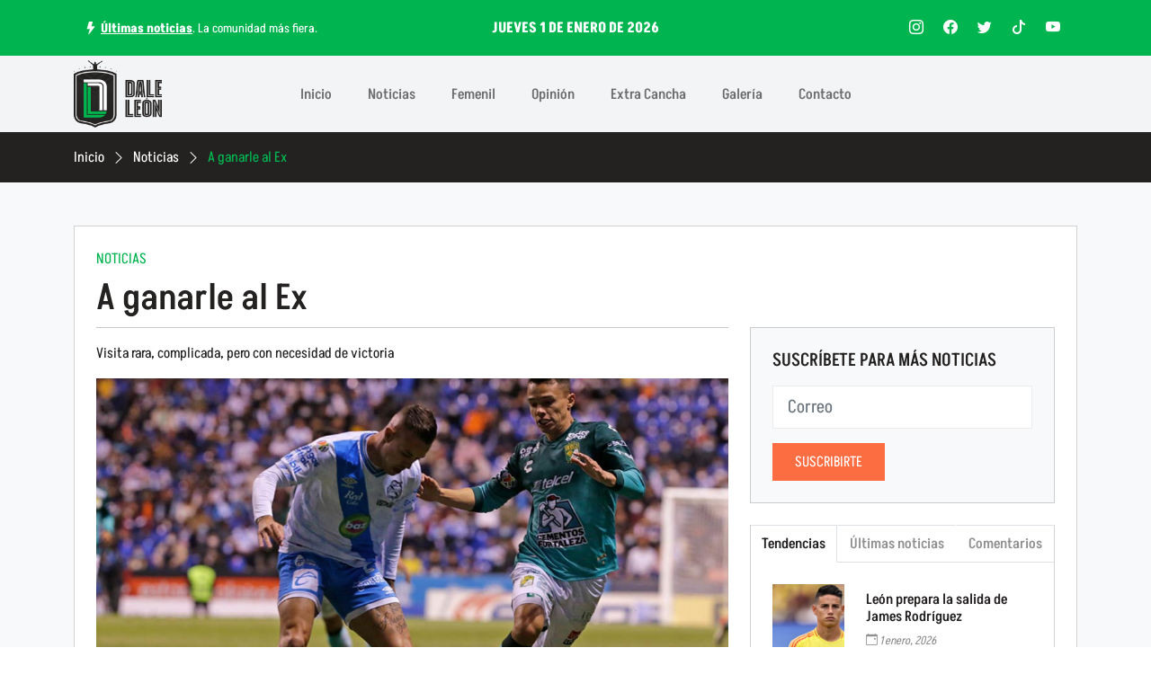

--- FILE ---
content_type: text/html; charset=UTF-8
request_url: https://daleleon.mx/noticias/a-ganarle-al-ex
body_size: 6948
content:
<!doctype html>
<html lang="es">
    <head>
        <meta charset="utf-8">
        <meta name="viewport" content="width=device-width, initial-scale=1">
        
                    <link rel="apple-touch-icon" sizes="180x180" href="https://daleleon.mx/assets/favicon/apple-touch-icon.png">
<link rel="icon" type="image/png" sizes="32x32" href="https://daleleon.mx/assets/favicon/favicon-32x32.png">
<link rel="icon" type="image/png" sizes="16x16" href="https://daleleon.mx/assets/favicon/favicon-16x16.png">
<link rel="manifest" href="https://daleleon.mx/assets/favicon/site.webmanifest">
<link rel="mask-icon" href="https://daleleon.mx/assets/favicon/safari-pinned-tab.svg" color="#00b550">
<meta name="msapplication-TileColor" content="#00b550">
<meta name="theme-color" content="#00b550">

<meta name="description" content="Visita rara, complicada, pero con necesidad de victoria">
<meta name="keywords" content="león, larcamón, puebla, dale león, fiera, liga mx">
<meta name="author" content="Dale León">
<meta name="robots" content="index, follow"/>
<link rel="canonical" href="https://daleleon.mx/noticias/a-ganarle-al-ex">
<!--=============== Open Graph ===============-->
<meta property="og:image" content="https://daleleon.mx/assets/uploads/captura-de-pantalla-2023-11-03-a-la(s)-18.45.42.png">
<meta property="og:locale" content="es_MX" />
<meta property="og:title" content="A ganarle al Ex | Dale León"/>
<meta property="og:url" content="https://daleleon.mx/noticias/a-ganarle-al-ex"/>
<meta property="og:site_name" content="A ganarle al Ex | Dale León"/>
<meta property="og:type" content="website"/>
<meta property="og:description" content="Visita rara, complicada, pero con necesidad de victoria">
<!--=============== Twitter ===============-->
<meta name="twitter:card" content="summary_large_image" />
<meta name="twitter:site" content="@daleleon_mx" />
<meta name="twitter:creator" content="@daleleon_mx" />
<meta name="twitter:image" content="https://daleleon.mx/assets/uploads/captura-de-pantalla-2023-11-03-a-la(s)-18.45.42.png">
<meta name="twitter:title" content="A ganarle al Ex | Dale León">
<meta name="twitter:description" content="Visita rara, complicada, pero con necesidad de victoria">
<meta property="twitter:domain" content="daleleon.mx">
<meta property="twitter:url" content="https://daleleon.mx/noticias/a-ganarle-al-ex">
<!--=============== Facebook ===============-->
<meta property="fb:admins" content="100063641724888" />

        
<!-- Google tag (gtag.js) -->
<script async src="https://www.googletagmanager.com/gtag/js?id=UA-65149644-1"></script>
<script>
  window.dataLayer = window.dataLayer || [];
  function gtag(){dataLayer.push(arguments);}
  gtag('js', new Date());

  gtag('config', 'UA-65149644-1');
</script>
        
        <title>A ganarle al Ex | Dale León</title>

        <link rel="preload" as="style" href="https://daleleon.mx/build/assets/app-a9e85e29.css" /><link rel="preload" as="style" href="https://daleleon.mx/build/assets/app-b2e457ac.css" /><link rel="modulepreload" href="https://daleleon.mx/build/assets/app-5b34a32e.js" /><link rel="stylesheet" href="https://daleleon.mx/build/assets/app-a9e85e29.css" /><link rel="stylesheet" href="https://daleleon.mx/build/assets/app-b2e457ac.css" /><script type="module" src="https://daleleon.mx/build/assets/app-5b34a32e.js"></script>
        <style type="text/css">
                    </style>
    </head>
    <body>
        <header class="header">
    <div class="navbar navbar-top py-3">
        <div class="container">
            <div class="row w-100 align-items-center ms-auto me-auto">
                <div class="col-12 col-md-4 text-center">
                    <strong class="text-white text-uppercase">jueves 1 de enero de 2026</strong>
                </div>

                <div class="col-12 col-md-4 text-center text-md-start order-md-first">
                    <small class="d-inline-flex text-white align-items-center">
                        <i class="bi bi-lightning-fill me-1"></i> <a href="#" class="text-white text-decoration-underline fw-bold">Últimas noticias</a>. La comunidad más fiera.
                    </small>
                </div>

                <div class="col-12 col-md-4 text-center text-md-end">
                    <ul class="social-networks mb-0">
                        <li>
                            <a href="https://www.instagram.com/daleleon.mx" target="_blank" title="Instagram">
                                <i class="bi bi-instagram"></i>
                            </a>
                        </li>
                        <li>
                            <a href="https://www.facebook.com/daleleon.mx" target="_blank" title="Facebook">
                                <i class="bi bi-facebook"></i>
                            </a>
                        </li>
                        <li>
                            <a href="https://twitter.com/daleleon_mx" target="_blank" title="Twitter">
                                <i class="bi bi-twitter"></i>
                            </a>
                        </li>
                        <li>
                            <a href="https://www.tiktok.com/@daleleonmx" target="_blank" title="Tiktok">
                                <i class="bi bi-tiktok"></i>
                            </a>
                        </li>
                        <li>
                            <a href="https://www.youtube.com/@DaleLeonMX" target="_blank" title="Youtube">
                                <i class="bi bi-youtube"></i>
                            </a>
                        </li>
                    </ul>
                </div>
            </div>
        </div>
    </div>
    <nav class="navbar navbar-expand-md py-0">
        <div class="container">
            <a class="navbar-brand" href="https://daleleon.mx">
                <img loading="lazy" src="https://daleleon.mx/assets/images/logo.png" height="75" alt="Dale León">
            </a>
            <button class="navbar-toggler ms-auto py-2" type="button" data-bs-toggle="collapse" data-bs-target="#navbar-menu" aria-controls="navbar-menu" aria-expanded="false" aria-label="Toggle navigation">
                <i class="bi bi-list"></i>
            </button>
            <div class="collapse navbar-collapse" id="navbar-menu">
                <ul class="navbar-nav ms-auto me-auto mb-2 mb-lg-0">
                    <li class="nav-item">
                        <a class="nav-link" aria-current="page" href="https://daleleon.mx">
                            Inicio
                        </a>
                    </li>
                    <li class="nav-item">
                        <a class="nav-link" href="https://daleleon.mx/noticias">
                            Noticias
                        </a>
                    </li>
                    <li class="nav-item">
                        <a class="nav-link" href="https://daleleon.mx/femenil">
                            Femenil
                        </a>
                    </li>
                    <li class="nav-item">
                        <a class="nav-link" href="https://daleleon.mx/opinion">
                            Opinión
                        </a>
                    </li>
                    <li class="nav-item">
                        <a class="nav-link" href="https://daleleon.mx/extra-cancha">
                            Extra Cancha
                        </a>
                    </li>
                    
                    <li class="nav-item">
                        <a class="nav-link" href="https://daleleon.mx/galerias">
                            Galería
                        </a>
                    </li>
                    <li class="nav-item">
                        <a class="nav-link" href="https://daleleon.mx/contacto">
                            Contacto
                        </a>
                    </li>
                </ul>
            </div>
        </div>
    </nav>
</header>
            

    <section class="py-3 bg-black">
        <div class="container">
            <nav aria-label="breadcrumb">
                <ol class="breadcrumb mb-0">
                    <li class="breadcrumb-item"><a href="https://daleleon.mx">Inicio</a></li>
                    <li class="breadcrumb-item"><a href="https://daleleon.mx/noticias">Noticias</a></li>
                    <li class="breadcrumb-item active" aria-current="page">A ganarle al Ex</li>
                </ol>
            </nav>
        </div>
    </section>

    <section class="bg-light pt-5">
        <div class="container">
            <div class="card hide-card-sm">
                <div class="card-body p-4">
                    <div class="row">
                        <div class="col-12 col-lg-8 article-card bg-transparent">
                            <a href="https://daleleon.mx/noticias" class="article-category">
                                Noticias
                            </a>
                            <h1 class="article-title d-block article-title-full my-2">
                                A ganarle al Ex
                            </h1>
                        </div>
                    </div>
                    <div class="row">
                        <div class="col-12 col-lg-8 mb-5 mb-lg-0">
                            <hr class="my-0">

                            <div class="article-card bg-transparent">
                                <p class="my-3">
                                    Visita rara, complicada, pero con necesidad de victoria
                                </p>

                                <div class="ratio ratio-16x9">
                                    <img loading="lazy" src="https://daleleon.mx/assets/uploads/captura-de-pantalla-2023-11-03-a-la(s)-18.45.42.png" alt="" height="300" width="100%" title="">
                                </div>

                                <div class="article-overview flex-wrap mb-4 px-3 py-2 bg-primary">
                                    <span class="pe-4 text-white" title="">
                                        <i class="bi bi-person-circle me-1"></i>
                                        <i></i>
                                    </span>
                                    <span class="pe-1 text-white">
                                        <i class="bi bi-calendar-event me-1"></i>
                                        <i>3 noviembre, 2023</i>
                                    </span>

                                                                            <span class="w-100 mt-2 text-white pe-1 ws-normal">
                                                                                            &nbsp;©Futbol Total
                                                                                                                                        <i> - Hoy solo vale ganar</i>
                                                                                    </span>
                                                                    </div>

                                                                                                            <p>¿Te gustan las emociones fuertes? Pues ponle en el partido del León esta noche, si gana en la cancha de Puebla, con mucha suerte se puede colocar en el quinto lugar de la tabla general, si pierde, puede caer hasta el lugar 14. Pulgar arriba o pulgar abajo, reír o llorar. Gran parte de la suerte del León para este irregular torneo se decide en el estadio Cuauhtémoc, porque en una de esas, a lo más que se alcance sea para el play – in o como se llame eso que inventaron.</p><p>Veinte puntos son muy pocos para el León a estas alturas del torneo. Hace mucho que no estábamos en esta situación. Pero la marca de 5-5-5 es la realidad de los 20 puntos, con poco gol y una defensa que ya no es tan sólida, pese a no recibir tantos goles. Se presenta una disyuntiva: ¿se gana jugando como sea o se busca el buen juego para estar más cerca de ganar? </p>
                                                                                                                                                
                                        <div class="ratio ratio-16x9">
                                            <img loading="lazy" src="/assets/uploads/daleleksdflj.jpeg" alt="" height="300" width="100%" title="">
                                        </div>

                                        <div class="article-overview mb-4 px-3 py-2 bg-primary">
                                            <span class="text-white">
                                                                                                    <i> &nbsp;©Facebook Club León</i>
                                                                                                                                                    <i> - Extrañando a otro Ex</i>
                                                                                            </span>
                                        </div>
                                                                                                                                                <p>Larcamón, junto a su cuerpo técnico, tiene que hacer algo. Ahora, con casi todo el arsenal ofensivo a disposición del entrenador, pueden darse variantes ofensivas, meter a Borja, meter a Viñas, meter al Diente, meter a Mena. Ahí llevamos cuatro ofensivos, pero luego, se deberá buscar el equilibrio, porque si se ponen tantos ofensivos, además de laterales que se sumen al ataque, la marca y las coberturas defensivas serán difíciles. Romero, y el Jefecito pueden verse afectados. Así que veamos qué se elige, la línea de 4 o la línea de 3; jugar con dos arriba, o directamente 3 delanteros.</p><p>En la cancha de Puebla puede pasar cualquier cosa, o ganar o perder, porque las estadísticas de los últimos años así lo indican. Puebla viene de sacar un buen triunfo de Toluca, pero su clasificación está más compleja que la del León. Tampoco es raro, porque la Franja es una de las plantillas más cortas de la Liga. </p><p>La única encomienda de la jornada 16 es ganar, porque no hay resultados de los equipos con los que se pelea el lugar de Liguilla o de play-in. Después, los demás deberán presionarse y hacer números para sus propios objetivos. Bien que mal, la Fiera podrá jugar sin presión extra por resultados que no se han dado. Solo queda sacar el triunfo, de preferencia, jugando mejor que las últimas semanas, pero si se gana 0-1 con una presentación como la de últimas semanas, pues ahora  mismo no importa si no hay victorias con moño.</p><p>¡Dale León!</p><p><br><br></p>
                                                                    
                                <div class="col-12">
        <a href='https://app.guanajuato.gob.mx/revive/www/delivery/ck.php?n=a16de6ab&amp;cb=INSERT_RANDOM_NUMBER_HERE' target='_blank'>
            <img loading="lazy" width="100%" height="auto" src='https://app.guanajuato.gob.mx/revive/www/delivery/avw.php?zoneid=456&amp;cb=INSERT_RANDOM_NUMBER_HERE&amp;n=a16de6ab' border='0' alt='' />
        </a>
    </div>


                                                                    <div class="row my-5 align-items-center">
                                        <div class="col-12 col-md-12 col-lg-12 mt-5 mt-md-0">
                                            <div class="article-tags">
                                                <strong>Etiquetas:</strong>
                                                                                                    <a href="https://daleleon.mx/etiquetas/club-leon">Club León</a>
                                                                                            </div>
                                        </div>
                                    </div>
                                
                                <div class="row my-5 align-items-center">
                                    <div class="col-12 col-md-3 col-lg-3 text-end order-md-last">
                                        <div class="dropdown">
    <button type="button" class="btn btn-light dropdown-toggle dropdown-toggle-flat " data-bs-toggle="dropdown" aria-expanded="false" data-bs-auto-close="outside">
        <i class="bi bi-share me-2"></i>
        Compartir
    </button>
    
    <div class="dropdown-menu dropdown-menu-end p-4">
        <div class="input-group mb-3">
            <span class="input-group-text pe-0 border-end-0 bg-transparent">
                <i class="bi bi-link-45deg"></i>
            </span>
            <input type="text" class="form-control border-start-0 bg-transparent" aria-label="URL" placeholder="URL" value="https://daleleon.mx/noticias/a-ganarle-al-ex" disabled>
            <button class="btn btn-light" type="button">
                Copiar
                <i class="bi bi-files ms-2"></i>
            </button>
        </div>
        <div class="d-flex gap-3">
            
            <div class="">
                <a target="_blank" rel="noopener" href="https://www.facebook.com/sharer/sharer.php?u=https%3A%2F%2Fdaleleon.mx%2Fnoticias%2Fa-ganarle-al-ex" class="btn btn-facebook d-md-flex align-items-center justify-content-center">
                    <i class="bi bi-facebook me-md-2"></i>
                    Facebook
                </a>
            </div>
            <div class="">
                <a target="_blank" rel="noopener" href="http://twitter.com/intent/tweet?text=A+ganarle+al+Ex&amp;url=https%3A%2F%2Fdaleleon.mx%2Fnoticias%2Fa-ganarle-al-ex" class="btn btn-twitter d-md-flex align-items-center justify-content-center">
                    <i class="bi bi-twitter me-md-2"></i>
                    Twitter
                </a>
            </div>
            <div class="">
                <a target="_blank" rel="noopener" href="https://api.whatsapp.com/send?text=https%3A%2F%2Fdaleleon.mx%2Fnoticias%2Fa-ganarle-al-ex" class="btn btn-whatsapp d-md-flex align-items-center justify-content-center">
                    <i class="bi bi-whatsapp me-md-2"></i>
                    WhatsApp
                </a>
            </div>
        </div>
    </div>
</div>
                                    </div>

                                    <div class="col-12 col-md-9 col-lg-9 order-md-first mt-5 mt-md-0">
                                                                            </div>
                                </div>

                                
                                

                                <div class="d-flex justify-content-between mb-4">
                                    <h2 class="mb-0 pt-2">COMENTARIOS</h2>
                                </div>

                                <form>
                                    <div class="row">
	<div class="col-12 col-md-6 order-md-last">
		<div id="add-5" class="my-4 my-md-0">
			<img loading="lazy" src="https://daleleon.mx/assets/images/defaults/add-5.jpg?v=0.7-ad" alt="Add image" width="100%" height="auto">
		</div>
	</div>
	<div class="col-12 col-md-6 order-md-first">
		<div class="form-floating mb-3">
			<input type="text" class="form-control" id="name" name="name" placeholder="Nombre">
			<label for="name">Nombre</label>
		</div>
		<div class="form-floating mb-3">
			<input type="email" class="form-control" id="email" name="email" placeholder="Correo">
			<label for="email">Correo</label>
		</div>
	</div>
</div>
<div class="row">
	<div class="col-12">
		<div class="form-floating mb-4">
			<textarea class="form-control" rows="5" placeholder="Comentario" name="comments" id="comments"></textarea>
			<label for="comments">Comentario</label>
		</div>
	</div>
</div>
<div class="text-end">
	<button type="submit" class="btn btn-white text-primary text-uppercase text-decoration-underline">Enviar</button>
</div>
                                </form>
                            </div>
                        </div>

                        <div class="col-12 col-lg-4">
                            <div class="card bg-light mb-4">
                                <div class="card-body p-4">
                                    <h5 class="text-uppercase mb-3">Suscríbete para más noticias</h5>
                                    
                                    <form method="POST" action="https://daleleon.mx/newsletters/subscribe" accept-charset="UTF-8" target="_blank"><input name="_token" type="hidden" value="gE9dWDEzFXKY2iIpRcoemH8HfMj0aUaELccOKp1V">
	<div class="mb-3">
		<input required class="form-control form-control-lg rounded-0" id="email" placeholder="Correo" aria-label="Correo electrónico" name="email" type="email">
	</div>
	<button type="submit" class="btn btn-secondary rounded-0 px-4 py-2">SUSCRIBIRTE</button>
</form>
                                </div>
                            </div>

                            <div class="card border-top-0 mb-4">
    <ul class="nav nav-tabs nav-fill" id="newsTab" role="tablist">
        <li class="nav-item" role="presentation">
            <button class="nav-link nav-link rounded-0 border-start-0 px-2 active" id="trends-tab" data-bs-toggle="tab" data-bs-target="#trends-tab-pane" type="button" role="tab" aria-controls="trends-tab-pane" aria-selected="true">Tendencias</button>
        </li>
        <li class="nav-item" role="presentation">
            <button class="nav-link nav-link rounded-0 px-2" id="latest-news-tab" data-bs-toggle="tab" data-bs-target="#latest-news-tab-pane" type="button" role="tab" aria-controls="latest-news-tab-pane" aria-selected="false">Últimas noticias</button>
        </li>
        <li class="nav-item" role="presentation">
            <button class="nav-link nav-link rounded-0 px-2" id="comments-tab" data-bs-toggle="tab" data-bs-target="#comments-tab-pane" type="button" role="tab" aria-controls="comments-tab-pane" aria-selected="false">Comentarios</button>
        </li>
    </ul>
    <div class="tab-content" id="newsTabContent">
        <div class="card-body px-4 py-2 tab-pane fade show active" id="trends-tab-pane" role="tabpanel" aria-labelledby="home-tab" tabindex="0">
            <div class="articles-container">
                                    <div class="row">
                        <div class="col-12">
                            <div class="article-card my-3 row">
    <div class="col-4">
        <a href="https://daleleon.mx/noticias/james-rodriguez-apunta-a-salir-de-la-liga-mx">
            <div class="ratio ratio-1x1">
                <img loading="lazy" src="https://daleleon.mx/assets/uploads/captura-de-pantalla-2026-01-01-a-la(s)-9.59.14-a.m..png" alt="" width="100%" height="100%" title="">
            </div>
        </a>
    </div>
    <div class="col-8 d-flex flex-column justify-content-center align-items-start">
        <a href="https://daleleon.mx/noticias/james-rodriguez-apunta-a-salir-de-la-liga-mx" class="article-title h6 mb-2">
            León prepara la salida de James Rodríguez
        </a>

        <div class="article-overview">
            <span class="pe-3">
                <i class="bi bi-calendar-event"></i>
                <i>1 enero, 2026</i>
            </span>
        </div>
    </div>
</div>
                        </div>
                    </div>
                                    <div class="row">
                        <div class="col-12">
                            <div class="article-card my-3 row">
    <div class="col-4">
        <a href="https://daleleon.mx/noticias/a-aprovechar">
            <div class="ratio ratio-1x1">
                <img loading="lazy" src="https://daleleon.mx/assets/uploads/diseno-sin-titulo-(22).png" alt="" width="100%" height="100%" title="El &quot;Vasco&quot; entiende las ventajas del apoyo de la afición mexicana y sabe qué perfil de seleccionados requiere">
            </div>
        </a>
    </div>
    <div class="col-8 d-flex flex-column justify-content-center align-items-start">
        <a href="https://daleleon.mx/noticias/a-aprovechar" class="article-title h6 mb-2">
            Un 2026 para la historia
        </a>

        <div class="article-overview">
            <span class="pe-3">
                <i class="bi bi-calendar-event"></i>
                <i>1 enero, 2026</i>
            </span>
        </div>
    </div>
</div>
                        </div>
                    </div>
                                    <div class="row">
                        <div class="col-12">
                            <div class="article-card my-3 row">
    <div class="col-4">
        <a href="https://daleleon.mx/extra-cancha/se-propone-hamilton-subir-al-podio-con-ferrari-en-2026">
            <div class="ratio ratio-1x1">
                <img loading="lazy" src="https://daleleon.mx/assets/uploads/diseno-sin-titulo-(21).png" alt="" width="100%" height="100%" title="El británico se estrenó con el traje rojo el año pasado y aunque tuvo una actuación destacada en la Sprint Race del Gran Premio de China">
            </div>
        </a>
    </div>
    <div class="col-8 d-flex flex-column justify-content-center align-items-start">
        <a href="https://daleleon.mx/extra-cancha/se-propone-hamilton-subir-al-podio-con-ferrari-en-2026" class="article-title h6 mb-2">
            Uno de los propósitos que Lewis Hamilton se planteó para 2026 es lograr su primer podio con Ferrari.
        </a>

        <div class="article-overview">
            <span class="pe-3">
                <i class="bi bi-calendar-event"></i>
                <i>1 enero, 2026</i>
            </span>
        </div>
    </div>
</div>
                        </div>
                    </div>
                            </div>
        </div>
        <div class="card-body px-4 py-2 tab-pane fade" id="latest-news-tab-pane" role="tabpanel" aria-labelledby="profile-tab" tabindex="0">
            <div class="articles-container">
                                    <div class="row">
                        <div class="col-12">
                            <div class="article-card my-3 row">
    <div class="col-4">
        <a href="https://daleleon.mx/noticias/james-rodriguez-apunta-a-salir-de-la-liga-mx">
            <div class="ratio ratio-1x1">
                <img loading="lazy" src="https://daleleon.mx/assets/uploads/captura-de-pantalla-2026-01-01-a-la(s)-9.59.14-a.m..png" alt="" width="100%" height="100%" title="">
            </div>
        </a>
    </div>
    <div class="col-8 d-flex flex-column justify-content-center align-items-start">
        <a href="https://daleleon.mx/noticias/james-rodriguez-apunta-a-salir-de-la-liga-mx" class="article-title h6 mb-2">
            León prepara la salida de James Rodríguez
        </a>

        <div class="article-overview">
            <span class="pe-3">
                <i class="bi bi-calendar-event"></i>
                <i>1 enero, 2026</i>
            </span>
        </div>
    </div>
</div>
                        </div>
                    </div>
                                    <div class="row">
                        <div class="col-12">
                            <div class="article-card my-3 row">
    <div class="col-4">
        <a href="https://daleleon.mx/noticias/a-aprovechar">
            <div class="ratio ratio-1x1">
                <img loading="lazy" src="https://daleleon.mx/assets/uploads/diseno-sin-titulo-(22).png" alt="" width="100%" height="100%" title="El &quot;Vasco&quot; entiende las ventajas del apoyo de la afición mexicana y sabe qué perfil de seleccionados requiere">
            </div>
        </a>
    </div>
    <div class="col-8 d-flex flex-column justify-content-center align-items-start">
        <a href="https://daleleon.mx/noticias/a-aprovechar" class="article-title h6 mb-2">
            Un 2026 para la historia
        </a>

        <div class="article-overview">
            <span class="pe-3">
                <i class="bi bi-calendar-event"></i>
                <i>1 enero, 2026</i>
            </span>
        </div>
    </div>
</div>
                        </div>
                    </div>
                                    <div class="row">
                        <div class="col-12">
                            <div class="article-card my-3 row">
    <div class="col-4">
        <a href="https://daleleon.mx/extra-cancha/se-propone-hamilton-subir-al-podio-con-ferrari-en-2026">
            <div class="ratio ratio-1x1">
                <img loading="lazy" src="https://daleleon.mx/assets/uploads/diseno-sin-titulo-(21).png" alt="" width="100%" height="100%" title="El británico se estrenó con el traje rojo el año pasado y aunque tuvo una actuación destacada en la Sprint Race del Gran Premio de China">
            </div>
        </a>
    </div>
    <div class="col-8 d-flex flex-column justify-content-center align-items-start">
        <a href="https://daleleon.mx/extra-cancha/se-propone-hamilton-subir-al-podio-con-ferrari-en-2026" class="article-title h6 mb-2">
            Uno de los propósitos que Lewis Hamilton se planteó para 2026 es lograr su primer podio con Ferrari.
        </a>

        <div class="article-overview">
            <span class="pe-3">
                <i class="bi bi-calendar-event"></i>
                <i>1 enero, 2026</i>
            </span>
        </div>
    </div>
</div>
                        </div>
                    </div>
                            </div>
        </div>
        <div class="card-body px-4 py-2 tab-pane fade" id="comments-tab-pane" role="tabpanel" aria-labelledby="contact-tab" tabindex="0">
            <div class="articles-container">
                                    <div class="row">
                        <div class="col-12">
                            <div class="article-card my-3 row">
    <div class="col-4">
        <a href="https://daleleon.mx/opinion/san-cadilla-que-jardine-no-se-va">
            <div class="ratio ratio-1x1">
                <img loading="lazy" src="https://daleleon.mx/assets/uploads/10939-ajar.jpg" alt="" width="100%" height="100%" title="Los directivos azulcremas quieren dejar pasar un par de semanas para enfriar la cabeza">
            </div>
        </a>
    </div>
    <div class="col-8 d-flex flex-column justify-content-center align-items-start">
        <a href="https://daleleon.mx/opinion/san-cadilla-que-jardine-no-se-va" class="article-title h6 mb-2">
            Jardine no se va.
        </a>

        <div class="article-overview">
            <span class="pe-3">
                <i class="bi bi-calendar-event"></i>
                <i>1 diciembre, 2025</i>
            </span>
        </div>
    </div>
</div>
                        </div>
                    </div>
                                    <div class="row">
                        <div class="col-12">
                            <div class="article-card my-3 row">
    <div class="col-4">
        <a href="https://daleleon.mx/opinion/roca-un-torerazo">
            <div class="ratio ratio-1x1">
                <img loading="lazy" src="https://daleleon.mx/assets/uploads/2-roca-rey.jpg" alt="" width="100%" height="100%" title="el público, que casi llena el numerado del coso tapatío, celebró haber visto a la joven figura así.">
            </div>
        </a>
    </div>
    <div class="col-8 d-flex flex-column justify-content-center align-items-start">
        <a href="https://daleleon.mx/opinion/roca-un-torerazo" class="article-title h6 mb-2">
            el peruano &quot;se inventó&quot; dos faenas, teniendo como sustento la técnica, el valor, la variedad y el temple.
        </a>

        <div class="article-overview">
            <span class="pe-3">
                <i class="bi bi-calendar-event"></i>
                <i>1 diciembre, 2025</i>
            </span>
        </div>
    </div>
</div>
                        </div>
                    </div>
                                    <div class="row">
                        <div class="col-12">
                            <div class="article-card my-3 row">
    <div class="col-4">
        <a href="https://daleleon.mx/opinion/ahora-que-sigue">
            <div class="ratio ratio-1x1">
                <img loading="lazy" src="https://daleleon.mx/assets/uploads/captura-de-pantalla-2024-09-22-a-la(s)-7.21.11-p.m..png" alt="" width="100%" height="100%" title="">
            </div>
        </a>
    </div>
    <div class="col-8 d-flex flex-column justify-content-center align-items-start">
        <a href="https://daleleon.mx/opinion/ahora-que-sigue" class="article-title h6 mb-2">
            Después de más de 150 días ganó la Fiera.
        </a>

        <div class="article-overview">
            <span class="pe-3">
                <i class="bi bi-calendar-event"></i>
                <i>22 septiembre, 2024</i>
            </span>
        </div>
    </div>
</div>
                        </div>
                    </div>
                            </div>
        </div>
    </div>
</div>

                            <div class="card mb-4">
                                <div class="card-body p-4">
                                    <h5 class="text-uppercase mb-3">Síguenos</h5>
<hr>
<div class="d-flex">
	<div class="ratio ratio-1x1 me-1">
		<a href="https://www.facebook.com/daleleon.mx" target="_blank" title="Facebook" class="btn btn-facebook p-1 rounded-1 d-flex align-items-center justify-content-center lh-1">
			<i class="bi bi-facebook fs-4"></i>
		</a>
	</div>

	<div class="ratio ratio-1x1 mx-1">
		<a href="https://twitter.com/daleleon_mx" target="_blank" title="Twitter" class="btn btn-twitter p-1 rounded-1 d-flex align-items-center justify-content-center lh-1">
			<i class="bi bi-twitter fs-4"></i>
		</a>
	</div>

	<div class="ratio ratio-1x1 mx-1">
		<a href="https://www.instagram.com/daleleon.mx" target="_blank" title="Instagram" class="btn btn-instagram p-1 rounded-1 d-flex align-items-center justify-content-center lh-1">
			<i class="bi bi-instagram fs-4"></i>
		</a>
	</div>

	<div class="ratio ratio-1x1 mx-1">
		<a href="https://www.tiktok.com/@daleleonmx" target="_blank" title="TikTok" class="btn btn-tiktok p-1 rounded-1 d-flex align-items-center justify-content-center lh-1">
			<i class="bi bi-tiktok fs-4"></i>
		</a>
	</div>

	<div class="ratio ratio-1x1 mx-1">
		<a href="https://www.youtube.com/@DaleLeonMX" target="_blank" title="YouTube" class="btn btn-youtube p-1 rounded-1 d-flex align-items-center justify-content-center lh-1">
			<i class="bi bi-youtube fs-4"></i>
		</a>
	</div>

	<div class="ratio ratio-1x1 ms-1">
		<a href="#" target="_blank" title="Blog" class="btn btn-blog p-1 rounded-1 d-flex align-items-center justify-content-center lh-1">
			<i class="bi bi-rss fs-4"></i>
		</a>
	</div>
</div>                                </div>
                            </div>

                            <div id="fb-root"></div>
<script async defer crossorigin="anonymous" src="https://connect.facebook.net/es_LA/sdk.js#xfbml=1&version=v15.0&appId=323003665141625&autoLogAppEvents=1" nonce="Mo6YlvBz"></script>

<div class="card mb-4">
	<div class="card-body p-4">
		<h5 class="text-uppercase mb-3">Publicaciones destacadas</h5>
		<hr>
		
		<div class="fb-page" data-href="https://www.facebook.com/daleleon.mx" data-tabs="timeline" data-width="" data-height="" data-small-header="true" data-adapt-container-width="true" data-hide-cover="false" data-show-facepile="true"><blockquote cite="https://www.facebook.com/daleleon.mx" class="fb-xfbml-parse-ignore"><a href="https://www.facebook.com/daleleon.mx">Dale León</a></blockquote></div>
	</div>
</div>
                            <div id="add2" class="mb-4">
                                <a href='https://app.guanajuato.gob.mx/revive/www/delivery/ck.php?n=aeb177b9&amp;cb=INSERT_RANDOM_NUMBER_HERE' target='_blank'>
        <img loading="lazy" width="100%" height="auto" src='https://app.guanajuato.gob.mx/revive/www/delivery/avw.php?zoneid=480&amp;cb=INSERT_RANDOM_NUMBER_HERE&amp;n=aeb177b9' border='0' alt='' />
    </a>

                            </div>

                            <div class="card mb-4">
	<div class="card-body p-4">
		<h5 class="text-uppercase mb-3">Tweets recientes</h5>
		<hr>
		<a class="twitter-timeline" data-height="500" href="https://twitter.com/daleleon_mx?ref_src=twsrc%5Etfw">Tweets by daleleon_mx</a> <script async src="https://platform.twitter.com/widgets.js" charset="utf-8"></script>
	</div>
</div>
                            <div id="add2" class="mb-4">
    
        <a href='https://app.guanajuato.gob.mx/revive/www/delivery/ck.php?n=aa0cb152&amp;cb=INSERT_RANDOM_NUMBER_HERE' target='_blank'>
            <img loading="lazy" width="100%" height="auto" src='https://app.guanajuato.gob.mx/revive/www/delivery/avw.php?zoneid=479&amp;cb=INSERT_RANDOM_NUMBER_HERE&amp;n=aa0cb152' border='0' alt='' />
        </a>
    
</div>

                            <div class="card">
	<div class="card-body p-4">
		<h5 class="text-uppercase mb-3">Etiquetas</h5>
		<hr>
		<div class="d-flex flex-wrap" style="grid-gap: 0.5rem;">
							<a href="https://daleleon.mx/etiquetas/fiera" class="badge">Fiera</a>
							<a href="https://daleleon.mx/etiquetas/reportajes" class="badge">Reportajes</a>
							<a href="https://daleleon.mx/etiquetas/tendencias" class="badge">Tendencias</a>
							<a href="https://daleleon.mx/etiquetas/club-leon" class="badge">Club León</a>
							<a href="https://daleleon.mx/etiquetas/liga-mx" class="badge">Liga MX</a>
							<a href="https://daleleon.mx/etiquetas/previa" class="badge">Previa</a>
							<a href="https://daleleon.mx/etiquetas/nicolas-larcamon" class="badge">Nicolás Larcamón</a>
							<a href="https://daleleon.mx/etiquetas/concachampions" class="badge">Concachampions</a>
							<a href="https://daleleon.mx/etiquetas/liga-mx-femenil" class="badge">Liga MX Femenil</a>
							<a href="https://daleleon.mx/etiquetas/prisca-awiti" class="badge">Prisca Awiti</a>
							<a href="https://daleleon.mx/etiquetas/liga-premier" class="badge">Liga Premier</a>
							<a href="https://daleleon.mx/etiquetas/real-apodaca" class="badge">Real Apodaca</a>
							<a href="https://daleleon.mx/etiquetas/fgr" class="badge">FGR</a>
							<a href="https://daleleon.mx/etiquetas/nacional" class="badge">NACIONAL</a>
							<a href="https://daleleon.mx/etiquetas/revista" class="badge">Revista</a>
							<a href="https://daleleon.mx/etiquetas/galeria" class="badge">Galería</a>
					</div>
	</div>
</div>
                        </div>
                    </div>
                </div>
            </div>
        </div>
    </section>
        <footer>
	<div class="container">
		<div class="row">
			<div class="col-12 col-md-6 col-lg-3 text-center text-md-start mb-5 mb-lg-0">
				<a href="https://daleleon.mx">
					<img loading="lazy" src="https://daleleon.mx/assets/images/logo-light.png" height="75" alt="Dale León">
				</a>
				<p class="mt-2 mb-0">
					La comunidad de aficionados y para aficionados pionera y leal al Club León. Desde la cuna y hasta la tumba. #DaleLeón 🦁🇳🇬
				</p>
				
			</div>

			<div class="col-12 col-md-6 col-lg-3 mb-5 mb-lg-0">
				<h5 class="text-uppercase">Últimas publicaciones</h5>

				<div class="articles-container">
											<div class="row">
							<div class="col-12">
								<div class="article-card my-3 row">
    <div class="col-4">
        <a href="https://daleleon.mx/noticias/james-rodriguez-apunta-a-salir-de-la-liga-mx">
            <div class="ratio ratio-1x1">
                <img loading="lazy" src="https://daleleon.mx/assets/uploads/captura-de-pantalla-2026-01-01-a-la(s)-9.59.14-a.m..png" alt="" width="100%" height="100%" title="">
            </div>
        </a>
    </div>
    <div class="col-8 d-flex flex-column justify-content-center align-items-start">
        <a href="https://daleleon.mx/noticias/james-rodriguez-apunta-a-salir-de-la-liga-mx" class="article-title h6 mb-2">
            León prepara la salida de James Rodríguez
        </a>

        <div class="article-overview">
            <span class="pe-3">
                <i class="bi bi-calendar-event"></i>
                <i>1 enero, 2026</i>
            </span>
        </div>
    </div>
</div>
							</div>
						</div>
											<div class="row">
							<div class="col-12">
								<div class="article-card my-3 row">
    <div class="col-4">
        <a href="https://daleleon.mx/noticias/a-aprovechar">
            <div class="ratio ratio-1x1">
                <img loading="lazy" src="https://daleleon.mx/assets/uploads/diseno-sin-titulo-(22).png" alt="" width="100%" height="100%" title="El &quot;Vasco&quot; entiende las ventajas del apoyo de la afición mexicana y sabe qué perfil de seleccionados requiere">
            </div>
        </a>
    </div>
    <div class="col-8 d-flex flex-column justify-content-center align-items-start">
        <a href="https://daleleon.mx/noticias/a-aprovechar" class="article-title h6 mb-2">
            Un 2026 para la historia
        </a>

        <div class="article-overview">
            <span class="pe-3">
                <i class="bi bi-calendar-event"></i>
                <i>1 enero, 2026</i>
            </span>
        </div>
    </div>
</div>
							</div>
						</div>
									</div>
			</div>

			<div class="col-12 col-md-6 col-lg-3 mb-5 mb-md-0">
				<h5 class="text-uppercase mb-3">Síguenos</h5>
<hr>
<div class="d-flex">
	<div class="ratio ratio-1x1 me-1">
		<a href="https://www.facebook.com/daleleon.mx" target="_blank" title="Facebook" class="btn btn-facebook p-1 rounded-1 d-flex align-items-center justify-content-center lh-1">
			<i class="bi bi-facebook fs-4"></i>
		</a>
	</div>

	<div class="ratio ratio-1x1 mx-1">
		<a href="https://twitter.com/daleleon_mx" target="_blank" title="Twitter" class="btn btn-twitter p-1 rounded-1 d-flex align-items-center justify-content-center lh-1">
			<i class="bi bi-twitter fs-4"></i>
		</a>
	</div>

	<div class="ratio ratio-1x1 mx-1">
		<a href="https://www.instagram.com/daleleon.mx" target="_blank" title="Instagram" class="btn btn-instagram p-1 rounded-1 d-flex align-items-center justify-content-center lh-1">
			<i class="bi bi-instagram fs-4"></i>
		</a>
	</div>

	<div class="ratio ratio-1x1 mx-1">
		<a href="https://www.tiktok.com/@daleleonmx" target="_blank" title="TikTok" class="btn btn-tiktok p-1 rounded-1 d-flex align-items-center justify-content-center lh-1">
			<i class="bi bi-tiktok fs-4"></i>
		</a>
	</div>

	<div class="ratio ratio-1x1 mx-1">
		<a href="https://www.youtube.com/@DaleLeonMX" target="_blank" title="YouTube" class="btn btn-youtube p-1 rounded-1 d-flex align-items-center justify-content-center lh-1">
			<i class="bi bi-youtube fs-4"></i>
		</a>
	</div>

	<div class="ratio ratio-1x1 ms-1">
		<a href="#" target="_blank" title="Blog" class="btn btn-blog p-1 rounded-1 d-flex align-items-center justify-content-center lh-1">
			<i class="bi bi-rss fs-4"></i>
		</a>
	</div>
</div>
				<br>

				<form method="POST" action="https://daleleon.mx/newsletters/subscribe" accept-charset="UTF-8" target="_blank"><input name="_token" type="hidden" value="gE9dWDEzFXKY2iIpRcoemH8HfMj0aUaELccOKp1V">
	<div class="mb-3">
		<input required class="form-control form-control-lg rounded-0" id="email" placeholder="Correo" aria-label="Correo electrónico" name="email" type="email">
	</div>
	<button type="submit" class="btn btn-secondary rounded-0 px-4 py-2">SUSCRIBIRTE</button>
</form>
			</div>

			<div class="col-12 col-md-6 col-lg-3">
				<h5 class="text-uppercase mb-3">Mapa del sitio</h5>

				<ul class="sitemap-links">
					<li>
						<a href="https://daleleon.mx">Inicio</a>
					</li>
					<li>
						<a href="https://daleleon.mx/noticias">Noticias</a>
					</li>
					<li>
						<a href="https://daleleon.mx/femenil">Femenil</a>
					</li>
					<li>
						<a href="https://daleleon.mx/opinion">Opinión</a>
					</li>
					<li>
						<a href="https://daleleon.mx/galerias">Galería</a>
					</li>
					<li>
						<a href="https://daleleon.mx/contacto">Contacto</a>
					</li>
				</ul>
			</div>
		</div>
	</div>

	<div class="copy">
		<div class="container">
			<div class="row">
				<div class="col-12 col-md-6 col-xl-4 offset-xl-4 text-center text-md-start text-xl-start">
					© Dale León, Todos los derechos reservados 2026
				</div>
				<div class="col-12 col-md-6 col-xl-4 text-center text-md-end d-flex flex-column mt-3 mt-md-0 d-md-inline-block">
					<a href="https://daleleon.mx/terminos-y-condiciones-de-uso" target="_blank">Términos y Condiciones</a>
					<span class="mx-3 d-none d-md-inline-block">-</span>
					<a href="https://daleleon.mx/aviso-de-privacidad" target="_blank">Política de Privacidad</a>
				</div>
			</div>
		</div>
	</div>
</footer>
    </body>
</html>



--- FILE ---
content_type: text/css; charset=utf-8
request_url: https://fonts.bunny.net/css?family=akshar:300,400,500,600,700
body_size: 388
content:
/* latin */
@font-face {
  font-family: 'Akshar';
  font-style: normal;
  font-weight: 300;
  font-stretch: 100%;
  src: url(https://fonts.bunny.net/akshar/files/akshar-latin-300-normal.woff2) format('woff2'), url(https://fonts.bunny.net/akshar/files/akshar-latin-300-normal.woff) format('woff'); 
  unicode-range: U+0000-00FF,U+0131,U+0152-0153,U+02BB-02BC,U+02C6,U+02DA,U+02DC,U+0304,U+0308,U+0329,U+2000-206F,U+20AC,U+2122,U+2191,U+2193,U+2212,U+2215,U+FEFF,U+FFFD;
}

/* latin-ext */
@font-face {
  font-family: 'Akshar';
  font-style: normal;
  font-weight: 300;
  font-stretch: 100%;
  src: url(https://fonts.bunny.net/akshar/files/akshar-latin-ext-300-normal.woff2) format('woff2'), url(https://fonts.bunny.net/akshar/files/akshar-latin-ext-300-normal.woff) format('woff'); 
  unicode-range: U+0100-02BA,U+02BD-02C5,U+02C7-02CC,U+02CE-02D7,U+02DD-02FF,U+0304,U+0308,U+0329,U+1D00-1DBF,U+1E00-1E9F,U+1EF2-1EFF,U+2020,U+20A0-20AB,U+20AD-20C0,U+2113,U+2C60-2C7F,U+A720-A7FF;
}

/* devanagari */
@font-face {
  font-family: 'Akshar';
  font-style: normal;
  font-weight: 300;
  font-stretch: 100%;
  src: url(https://fonts.bunny.net/akshar/files/akshar-devanagari-300-normal.woff2) format('woff2'), url(https://fonts.bunny.net/akshar/files/akshar-devanagari-300-normal.woff) format('woff'); 
  unicode-range: U+0900-097F,U+1CD0-1CF9,U+200C-200D,U+20A8,U+20B9,U+20F0,U+25CC,U+A830-A839,U+A8E0-A8FF,U+11B00-11B09;
}

/* latin */
@font-face {
  font-family: 'Akshar';
  font-style: normal;
  font-weight: 400;
  font-stretch: 100%;
  src: url(https://fonts.bunny.net/akshar/files/akshar-latin-400-normal.woff2) format('woff2'), url(https://fonts.bunny.net/akshar/files/akshar-latin-400-normal.woff) format('woff'); 
  unicode-range: U+0000-00FF,U+0131,U+0152-0153,U+02BB-02BC,U+02C6,U+02DA,U+02DC,U+0304,U+0308,U+0329,U+2000-206F,U+20AC,U+2122,U+2191,U+2193,U+2212,U+2215,U+FEFF,U+FFFD;
}

/* latin-ext */
@font-face {
  font-family: 'Akshar';
  font-style: normal;
  font-weight: 400;
  font-stretch: 100%;
  src: url(https://fonts.bunny.net/akshar/files/akshar-latin-ext-400-normal.woff2) format('woff2'), url(https://fonts.bunny.net/akshar/files/akshar-latin-ext-400-normal.woff) format('woff'); 
  unicode-range: U+0100-02BA,U+02BD-02C5,U+02C7-02CC,U+02CE-02D7,U+02DD-02FF,U+0304,U+0308,U+0329,U+1D00-1DBF,U+1E00-1E9F,U+1EF2-1EFF,U+2020,U+20A0-20AB,U+20AD-20C0,U+2113,U+2C60-2C7F,U+A720-A7FF;
}

/* devanagari */
@font-face {
  font-family: 'Akshar';
  font-style: normal;
  font-weight: 400;
  font-stretch: 100%;
  src: url(https://fonts.bunny.net/akshar/files/akshar-devanagari-400-normal.woff2) format('woff2'), url(https://fonts.bunny.net/akshar/files/akshar-devanagari-400-normal.woff) format('woff'); 
  unicode-range: U+0900-097F,U+1CD0-1CF9,U+200C-200D,U+20A8,U+20B9,U+20F0,U+25CC,U+A830-A839,U+A8E0-A8FF,U+11B00-11B09;
}

/* latin */
@font-face {
  font-family: 'Akshar';
  font-style: normal;
  font-weight: 500;
  font-stretch: 100%;
  src: url(https://fonts.bunny.net/akshar/files/akshar-latin-500-normal.woff2) format('woff2'), url(https://fonts.bunny.net/akshar/files/akshar-latin-500-normal.woff) format('woff'); 
  unicode-range: U+0000-00FF,U+0131,U+0152-0153,U+02BB-02BC,U+02C6,U+02DA,U+02DC,U+0304,U+0308,U+0329,U+2000-206F,U+20AC,U+2122,U+2191,U+2193,U+2212,U+2215,U+FEFF,U+FFFD;
}

/* latin-ext */
@font-face {
  font-family: 'Akshar';
  font-style: normal;
  font-weight: 500;
  font-stretch: 100%;
  src: url(https://fonts.bunny.net/akshar/files/akshar-latin-ext-500-normal.woff2) format('woff2'), url(https://fonts.bunny.net/akshar/files/akshar-latin-ext-500-normal.woff) format('woff'); 
  unicode-range: U+0100-02BA,U+02BD-02C5,U+02C7-02CC,U+02CE-02D7,U+02DD-02FF,U+0304,U+0308,U+0329,U+1D00-1DBF,U+1E00-1E9F,U+1EF2-1EFF,U+2020,U+20A0-20AB,U+20AD-20C0,U+2113,U+2C60-2C7F,U+A720-A7FF;
}

/* devanagari */
@font-face {
  font-family: 'Akshar';
  font-style: normal;
  font-weight: 500;
  font-stretch: 100%;
  src: url(https://fonts.bunny.net/akshar/files/akshar-devanagari-500-normal.woff2) format('woff2'), url(https://fonts.bunny.net/akshar/files/akshar-devanagari-500-normal.woff) format('woff'); 
  unicode-range: U+0900-097F,U+1CD0-1CF9,U+200C-200D,U+20A8,U+20B9,U+20F0,U+25CC,U+A830-A839,U+A8E0-A8FF,U+11B00-11B09;
}

/* latin */
@font-face {
  font-family: 'Akshar';
  font-style: normal;
  font-weight: 600;
  font-stretch: 100%;
  src: url(https://fonts.bunny.net/akshar/files/akshar-latin-600-normal.woff2) format('woff2'), url(https://fonts.bunny.net/akshar/files/akshar-latin-600-normal.woff) format('woff'); 
  unicode-range: U+0000-00FF,U+0131,U+0152-0153,U+02BB-02BC,U+02C6,U+02DA,U+02DC,U+0304,U+0308,U+0329,U+2000-206F,U+20AC,U+2122,U+2191,U+2193,U+2212,U+2215,U+FEFF,U+FFFD;
}

/* latin-ext */
@font-face {
  font-family: 'Akshar';
  font-style: normal;
  font-weight: 600;
  font-stretch: 100%;
  src: url(https://fonts.bunny.net/akshar/files/akshar-latin-ext-600-normal.woff2) format('woff2'), url(https://fonts.bunny.net/akshar/files/akshar-latin-ext-600-normal.woff) format('woff'); 
  unicode-range: U+0100-02BA,U+02BD-02C5,U+02C7-02CC,U+02CE-02D7,U+02DD-02FF,U+0304,U+0308,U+0329,U+1D00-1DBF,U+1E00-1E9F,U+1EF2-1EFF,U+2020,U+20A0-20AB,U+20AD-20C0,U+2113,U+2C60-2C7F,U+A720-A7FF;
}

/* devanagari */
@font-face {
  font-family: 'Akshar';
  font-style: normal;
  font-weight: 600;
  font-stretch: 100%;
  src: url(https://fonts.bunny.net/akshar/files/akshar-devanagari-600-normal.woff2) format('woff2'), url(https://fonts.bunny.net/akshar/files/akshar-devanagari-600-normal.woff) format('woff'); 
  unicode-range: U+0900-097F,U+1CD0-1CF9,U+200C-200D,U+20A8,U+20B9,U+20F0,U+25CC,U+A830-A839,U+A8E0-A8FF,U+11B00-11B09;
}

/* latin */
@font-face {
  font-family: 'Akshar';
  font-style: normal;
  font-weight: 700;
  font-stretch: 100%;
  src: url(https://fonts.bunny.net/akshar/files/akshar-latin-700-normal.woff2) format('woff2'), url(https://fonts.bunny.net/akshar/files/akshar-latin-700-normal.woff) format('woff'); 
  unicode-range: U+0000-00FF,U+0131,U+0152-0153,U+02BB-02BC,U+02C6,U+02DA,U+02DC,U+0304,U+0308,U+0329,U+2000-206F,U+20AC,U+2122,U+2191,U+2193,U+2212,U+2215,U+FEFF,U+FFFD;
}

/* latin-ext */
@font-face {
  font-family: 'Akshar';
  font-style: normal;
  font-weight: 700;
  font-stretch: 100%;
  src: url(https://fonts.bunny.net/akshar/files/akshar-latin-ext-700-normal.woff2) format('woff2'), url(https://fonts.bunny.net/akshar/files/akshar-latin-ext-700-normal.woff) format('woff'); 
  unicode-range: U+0100-02BA,U+02BD-02C5,U+02C7-02CC,U+02CE-02D7,U+02DD-02FF,U+0304,U+0308,U+0329,U+1D00-1DBF,U+1E00-1E9F,U+1EF2-1EFF,U+2020,U+20A0-20AB,U+20AD-20C0,U+2113,U+2C60-2C7F,U+A720-A7FF;
}

/* devanagari */
@font-face {
  font-family: 'Akshar';
  font-style: normal;
  font-weight: 700;
  font-stretch: 100%;
  src: url(https://fonts.bunny.net/akshar/files/akshar-devanagari-700-normal.woff2) format('woff2'), url(https://fonts.bunny.net/akshar/files/akshar-devanagari-700-normal.woff) format('woff'); 
  unicode-range: U+0900-097F,U+1CD0-1CF9,U+200C-200D,U+20A8,U+20B9,U+20F0,U+25CC,U+A830-A839,U+A8E0-A8FF,U+11B00-11B09;
}



--- FILE ---
content_type: text/javascript
request_url: https://daleleon.mx/build/assets/app-5b34a32e.js
body_size: 86277
content:
var ce="top",we="bottom",Ee="right",ue="left",Ri="auto",Vn=[ce,we,Ee,ue],Cn="start",jn="end",uo="clippingParents",Ir="viewport",kn="popper",fo="reference",xr=Vn.reduce(function(i,e){return i.concat([e+"-"+Cn,e+"-"+jn])},[]),kr=[].concat(Vn,[Ri]).reduce(function(i,e){return i.concat([e,e+"-"+Cn,e+"-"+jn])},[]),ho="beforeRead",po="read",go="afterRead",mo="beforeMain",vo="main",yo="afterMain",_o="beforeWrite",bo="write",wo="afterWrite",Eo=[ho,po,go,mo,vo,yo,_o,bo,wo];function Be(i){return i?(i.nodeName||"").toLowerCase():null}function Le(i){if(i==null)return window;if(i.toString()!=="[object Window]"){var e=i.ownerDocument;return e&&e.defaultView||window}return i}function An(i){var e=Le(i).Element;return i instanceof e||i instanceof Element}function Ne(i){var e=Le(i).HTMLElement;return i instanceof e||i instanceof HTMLElement}function Pr(i){if(typeof ShadowRoot>"u")return!1;var e=Le(i).ShadowRoot;return i instanceof e||i instanceof ShadowRoot}function el(i){var e=i.state;Object.keys(e.elements).forEach(function(o){var m=e.styles[o]||{},h=e.attributes[o]||{},s=e.elements[o];!Ne(s)||!Be(s)||(Object.assign(s.style,m),Object.keys(h).forEach(function(c){var v=h[c];v===!1?s.removeAttribute(c):s.setAttribute(c,v===!0?"":v)}))})}function nl(i){var e=i.state,o={popper:{position:e.options.strategy,left:"0",top:"0",margin:"0"},arrow:{position:"absolute"},reference:{}};return Object.assign(e.elements.popper.style,o.popper),e.styles=o,e.elements.arrow&&Object.assign(e.elements.arrow.style,o.arrow),function(){Object.keys(e.elements).forEach(function(m){var h=e.elements[m],s=e.attributes[m]||{},c=Object.keys(e.styles.hasOwnProperty(m)?e.styles[m]:o[m]),v=c.reduce(function(E,L){return E[L]="",E},{});!Ne(h)||!Be(h)||(Object.assign(h.style,v),Object.keys(s).forEach(function(E){h.removeAttribute(E)}))})}}const Mr={name:"applyStyles",enabled:!0,phase:"write",fn:el,effect:nl,requires:["computeStyles"]};function qe(i){return i.split("-")[0]}var Tn=Math.max,Ii=Math.min,Hn=Math.round;function Tr(){var i=navigator.userAgentData;return i!=null&&i.brands?i.brands.map(function(e){return e.brand+"/"+e.version}).join(" "):navigator.userAgent}function xo(){return!/^((?!chrome|android).)*safari/i.test(Tr())}function $n(i,e,o){e===void 0&&(e=!1),o===void 0&&(o=!1);var m=i.getBoundingClientRect(),h=1,s=1;e&&Ne(i)&&(h=i.offsetWidth>0&&Hn(m.width)/i.offsetWidth||1,s=i.offsetHeight>0&&Hn(m.height)/i.offsetHeight||1);var c=An(i)?Le(i):window,v=c.visualViewport,E=!xo()&&o,L=(m.left+(E&&v?v.offsetLeft:0))/h,S=(m.top+(E&&v?v.offsetTop:0))/s,H=m.width/h,z=m.height/s;return{width:H,height:z,top:S,right:L+H,bottom:S+z,left:L,x:L,y:S}}function Rr(i){var e=$n(i),o=i.offsetWidth,m=i.offsetHeight;return Math.abs(e.width-o)<=1&&(o=e.width),Math.abs(e.height-m)<=1&&(m=e.height),{x:i.offsetLeft,y:i.offsetTop,width:o,height:m}}function To(i,e){var o=e.getRootNode&&e.getRootNode();if(i.contains(e))return!0;if(o&&Pr(o)){var m=e;do{if(m&&i.isSameNode(m))return!0;m=m.parentNode||m.host}while(m)}return!1}function Ze(i){return Le(i).getComputedStyle(i)}function il(i){return["table","td","th"].indexOf(Be(i))>=0}function ln(i){return((An(i)?i.ownerDocument:i.document)||window.document).documentElement}function ji(i){return Be(i)==="html"?i:i.assignedSlot||i.parentNode||(Pr(i)?i.host:null)||ln(i)}function Os(i){return!Ne(i)||Ze(i).position==="fixed"?null:i.offsetParent}function rl(i){var e=/firefox/i.test(Tr()),o=/Trident/i.test(Tr());if(o&&Ne(i)){var m=Ze(i);if(m.position==="fixed")return null}var h=ji(i);for(Pr(h)&&(h=h.host);Ne(h)&&["html","body"].indexOf(Be(h))<0;){var s=Ze(h);if(s.transform!=="none"||s.perspective!=="none"||s.contain==="paint"||["transform","perspective"].indexOf(s.willChange)!==-1||e&&s.willChange==="filter"||e&&s.filter&&s.filter!=="none")return h;h=h.parentNode}return null}function ai(i){for(var e=Le(i),o=Os(i);o&&il(o)&&Ze(o).position==="static";)o=Os(o);return o&&(Be(o)==="html"||Be(o)==="body"&&Ze(o).position==="static")?e:o||rl(i)||e}function jr(i){return["top","bottom"].indexOf(i)>=0?"x":"y"}function ri(i,e,o){return Tn(i,Ii(e,o))}function sl(i,e,o){var m=ri(i,e,o);return m>o?o:m}function Co(){return{top:0,right:0,bottom:0,left:0}}function Ao(i){return Object.assign({},Co(),i)}function So(i,e){return e.reduce(function(o,m){return o[m]=i,o},{})}var ol=function(e,o){return e=typeof e=="function"?e(Object.assign({},o.rects,{placement:o.placement})):e,Ao(typeof e!="number"?e:So(e,Vn))};function al(i){var e,o=i.state,m=i.name,h=i.options,s=o.elements.arrow,c=o.modifiersData.popperOffsets,v=qe(o.placement),E=jr(v),L=[ue,Ee].indexOf(v)>=0,S=L?"height":"width";if(!(!s||!c)){var H=ol(h.padding,o),z=Rr(s),st=E==="y"?ce:ue,it=E==="y"?we:Ee,J=o.rects.reference[S]+o.rects.reference[E]-c[E]-o.rects.popper[S],ct=c[E]-o.rects.reference[E],at=ai(s),xt=at?E==="y"?at.clientHeight||0:at.clientWidth||0:0,Ot=J/2-ct/2,rt=H[st],ft=xt-z[S]-H[it],l=xt/2-z[S]/2+Ot,vt=ri(rt,l,ft),Tt=E;o.modifiersData[m]=(e={},e[Tt]=vt,e.centerOffset=vt-l,e)}}function ll(i){var e=i.state,o=i.options,m=o.element,h=m===void 0?"[data-popper-arrow]":m;h!=null&&(typeof h=="string"&&(h=e.elements.popper.querySelector(h),!h)||To(e.elements.popper,h)&&(e.elements.arrow=h))}const Oo={name:"arrow",enabled:!0,phase:"main",fn:al,effect:ll,requires:["popperOffsets"],requiresIfExists:["preventOverflow"]};function zn(i){return i.split("-")[1]}var cl={top:"auto",right:"auto",bottom:"auto",left:"auto"};function ul(i){var e=i.x,o=i.y,m=window,h=m.devicePixelRatio||1;return{x:Hn(e*h)/h||0,y:Hn(o*h)/h||0}}function Ns(i){var e,o=i.popper,m=i.popperRect,h=i.placement,s=i.variation,c=i.offsets,v=i.position,E=i.gpuAcceleration,L=i.adaptive,S=i.roundOffsets,H=i.isFixed,z=c.x,st=z===void 0?0:z,it=c.y,J=it===void 0?0:it,ct=typeof S=="function"?S({x:st,y:J}):{x:st,y:J};st=ct.x,J=ct.y;var at=c.hasOwnProperty("x"),xt=c.hasOwnProperty("y"),Ot=ue,rt=ce,ft=window;if(L){var l=ai(o),vt="clientHeight",Tt="clientWidth";if(l===Le(o)&&(l=ln(o),Ze(l).position!=="static"&&v==="absolute"&&(vt="scrollHeight",Tt="scrollWidth")),l=l,h===ce||(h===ue||h===Ee)&&s===jn){rt=we;var Nt=H&&l===ft&&ft.visualViewport?ft.visualViewport.height:l[vt];J-=Nt-m.height,J*=E?1:-1}if(h===ue||(h===ce||h===we)&&s===jn){Ot=Ee;var It=H&&l===ft&&ft.visualViewport?ft.visualViewport.width:l[Tt];st-=It-m.width,st*=E?1:-1}}var zt=Object.assign({position:v},L&&cl),Pt=S===!0?ul({x:st,y:J}):{x:st,y:J};if(st=Pt.x,J=Pt.y,E){var Ht;return Object.assign({},zt,(Ht={},Ht[rt]=xt?"0":"",Ht[Ot]=at?"0":"",Ht.transform=(ft.devicePixelRatio||1)<=1?"translate("+st+"px, "+J+"px)":"translate3d("+st+"px, "+J+"px, 0)",Ht))}return Object.assign({},zt,(e={},e[rt]=xt?J+"px":"",e[Ot]=at?st+"px":"",e.transform="",e))}function fl(i){var e=i.state,o=i.options,m=o.gpuAcceleration,h=m===void 0?!0:m,s=o.adaptive,c=s===void 0?!0:s,v=o.roundOffsets,E=v===void 0?!0:v,L={placement:qe(e.placement),variation:zn(e.placement),popper:e.elements.popper,popperRect:e.rects.popper,gpuAcceleration:h,isFixed:e.options.strategy==="fixed"};e.modifiersData.popperOffsets!=null&&(e.styles.popper=Object.assign({},e.styles.popper,Ns(Object.assign({},L,{offsets:e.modifiersData.popperOffsets,position:e.options.strategy,adaptive:c,roundOffsets:E})))),e.modifiersData.arrow!=null&&(e.styles.arrow=Object.assign({},e.styles.arrow,Ns(Object.assign({},L,{offsets:e.modifiersData.arrow,position:"absolute",adaptive:!1,roundOffsets:E})))),e.attributes.popper=Object.assign({},e.attributes.popper,{"data-popper-placement":e.placement})}const Hr={name:"computeStyles",enabled:!0,phase:"beforeWrite",fn:fl,data:{}};var Ei={passive:!0};function hl(i){var e=i.state,o=i.instance,m=i.options,h=m.scroll,s=h===void 0?!0:h,c=m.resize,v=c===void 0?!0:c,E=Le(e.elements.popper),L=[].concat(e.scrollParents.reference,e.scrollParents.popper);return s&&L.forEach(function(S){S.addEventListener("scroll",o.update,Ei)}),v&&E.addEventListener("resize",o.update,Ei),function(){s&&L.forEach(function(S){S.removeEventListener("scroll",o.update,Ei)}),v&&E.removeEventListener("resize",o.update,Ei)}}const $r={name:"eventListeners",enabled:!0,phase:"write",fn:function(){},effect:hl,data:{}};var dl={left:"right",right:"left",bottom:"top",top:"bottom"};function Ni(i){return i.replace(/left|right|bottom|top/g,function(e){return dl[e]})}var pl={start:"end",end:"start"};function Ds(i){return i.replace(/start|end/g,function(e){return pl[e]})}function zr(i){var e=Le(i),o=e.pageXOffset,m=e.pageYOffset;return{scrollLeft:o,scrollTop:m}}function Fr(i){return $n(ln(i)).left+zr(i).scrollLeft}function gl(i,e){var o=Le(i),m=ln(i),h=o.visualViewport,s=m.clientWidth,c=m.clientHeight,v=0,E=0;if(h){s=h.width,c=h.height;var L=xo();(L||!L&&e==="fixed")&&(v=h.offsetLeft,E=h.offsetTop)}return{width:s,height:c,x:v+Fr(i),y:E}}function ml(i){var e,o=ln(i),m=zr(i),h=(e=i.ownerDocument)==null?void 0:e.body,s=Tn(o.scrollWidth,o.clientWidth,h?h.scrollWidth:0,h?h.clientWidth:0),c=Tn(o.scrollHeight,o.clientHeight,h?h.scrollHeight:0,h?h.clientHeight:0),v=-m.scrollLeft+Fr(i),E=-m.scrollTop;return Ze(h||o).direction==="rtl"&&(v+=Tn(o.clientWidth,h?h.clientWidth:0)-s),{width:s,height:c,x:v,y:E}}function Wr(i){var e=Ze(i),o=e.overflow,m=e.overflowX,h=e.overflowY;return/auto|scroll|overlay|hidden/.test(o+h+m)}function No(i){return["html","body","#document"].indexOf(Be(i))>=0?i.ownerDocument.body:Ne(i)&&Wr(i)?i:No(ji(i))}function si(i,e){var o;e===void 0&&(e=[]);var m=No(i),h=m===((o=i.ownerDocument)==null?void 0:o.body),s=Le(m),c=h?[s].concat(s.visualViewport||[],Wr(m)?m:[]):m,v=e.concat(c);return h?v:v.concat(si(ji(c)))}function Cr(i){return Object.assign({},i,{left:i.x,top:i.y,right:i.x+i.width,bottom:i.y+i.height})}function vl(i,e){var o=$n(i,!1,e==="fixed");return o.top=o.top+i.clientTop,o.left=o.left+i.clientLeft,o.bottom=o.top+i.clientHeight,o.right=o.left+i.clientWidth,o.width=i.clientWidth,o.height=i.clientHeight,o.x=o.left,o.y=o.top,o}function Ls(i,e,o){return e===Ir?Cr(gl(i,o)):An(e)?vl(e,o):Cr(ml(ln(i)))}function yl(i){var e=si(ji(i)),o=["absolute","fixed"].indexOf(Ze(i).position)>=0,m=o&&Ne(i)?ai(i):i;return An(m)?e.filter(function(h){return An(h)&&To(h,m)&&Be(h)!=="body"}):[]}function _l(i,e,o,m){var h=e==="clippingParents"?yl(i):[].concat(e),s=[].concat(h,[o]),c=s[0],v=s.reduce(function(E,L){var S=Ls(i,L,m);return E.top=Tn(S.top,E.top),E.right=Ii(S.right,E.right),E.bottom=Ii(S.bottom,E.bottom),E.left=Tn(S.left,E.left),E},Ls(i,c,m));return v.width=v.right-v.left,v.height=v.bottom-v.top,v.x=v.left,v.y=v.top,v}function Do(i){var e=i.reference,o=i.element,m=i.placement,h=m?qe(m):null,s=m?zn(m):null,c=e.x+e.width/2-o.width/2,v=e.y+e.height/2-o.height/2,E;switch(h){case ce:E={x:c,y:e.y-o.height};break;case we:E={x:c,y:e.y+e.height};break;case Ee:E={x:e.x+e.width,y:v};break;case ue:E={x:e.x-o.width,y:v};break;default:E={x:e.x,y:e.y}}var L=h?jr(h):null;if(L!=null){var S=L==="y"?"height":"width";switch(s){case Cn:E[L]=E[L]-(e[S]/2-o[S]/2);break;case jn:E[L]=E[L]+(e[S]/2-o[S]/2);break}}return E}function Fn(i,e){e===void 0&&(e={});var o=e,m=o.placement,h=m===void 0?i.placement:m,s=o.strategy,c=s===void 0?i.strategy:s,v=o.boundary,E=v===void 0?uo:v,L=o.rootBoundary,S=L===void 0?Ir:L,H=o.elementContext,z=H===void 0?kn:H,st=o.altBoundary,it=st===void 0?!1:st,J=o.padding,ct=J===void 0?0:J,at=Ao(typeof ct!="number"?ct:So(ct,Vn)),xt=z===kn?fo:kn,Ot=i.rects.popper,rt=i.elements[it?xt:z],ft=_l(An(rt)?rt:rt.contextElement||ln(i.elements.popper),E,S,c),l=$n(i.elements.reference),vt=Do({reference:l,element:Ot,strategy:"absolute",placement:h}),Tt=Cr(Object.assign({},Ot,vt)),Nt=z===kn?Tt:l,It={top:ft.top-Nt.top+at.top,bottom:Nt.bottom-ft.bottom+at.bottom,left:ft.left-Nt.left+at.left,right:Nt.right-ft.right+at.right},zt=i.modifiersData.offset;if(z===kn&&zt){var Pt=zt[h];Object.keys(It).forEach(function(Ht){var Zt=[Ee,we].indexOf(Ht)>=0?1:-1,se=[ce,we].indexOf(Ht)>=0?"y":"x";It[Ht]+=Pt[se]*Zt})}return It}function bl(i,e){e===void 0&&(e={});var o=e,m=o.placement,h=o.boundary,s=o.rootBoundary,c=o.padding,v=o.flipVariations,E=o.allowedAutoPlacements,L=E===void 0?kr:E,S=zn(m),H=S?v?xr:xr.filter(function(it){return zn(it)===S}):Vn,z=H.filter(function(it){return L.indexOf(it)>=0});z.length===0&&(z=H);var st=z.reduce(function(it,J){return it[J]=Fn(i,{placement:J,boundary:h,rootBoundary:s,padding:c})[qe(J)],it},{});return Object.keys(st).sort(function(it,J){return st[it]-st[J]})}function wl(i){if(qe(i)===Ri)return[];var e=Ni(i);return[Ds(i),e,Ds(e)]}function El(i){var e=i.state,o=i.options,m=i.name;if(!e.modifiersData[m]._skip){for(var h=o.mainAxis,s=h===void 0?!0:h,c=o.altAxis,v=c===void 0?!0:c,E=o.fallbackPlacements,L=o.padding,S=o.boundary,H=o.rootBoundary,z=o.altBoundary,st=o.flipVariations,it=st===void 0?!0:st,J=o.allowedAutoPlacements,ct=e.options.placement,at=qe(ct),xt=at===ct,Ot=E||(xt||!it?[Ni(ct)]:wl(ct)),rt=[ct].concat(Ot).reduce(function(ee,oe){return ee.concat(qe(oe)===Ri?bl(e,{placement:oe,boundary:S,rootBoundary:H,padding:L,flipVariations:it,allowedAutoPlacements:J}):oe)},[]),ft=e.rects.reference,l=e.rects.popper,vt=new Map,Tt=!0,Nt=rt[0],It=0;It<rt.length;It++){var zt=rt[It],Pt=qe(zt),Ht=zn(zt)===Cn,Zt=[ce,we].indexOf(Pt)>=0,se=Zt?"width":"height",Ut=Fn(e,{placement:zt,boundary:S,rootBoundary:H,altBoundary:z,padding:L}),Jt=Zt?Ht?Ee:ue:Ht?we:ce;ft[se]>l[se]&&(Jt=Ni(Jt));var ze=Ni(Jt),ge=[];if(s&&ge.push(Ut[Pt]<=0),v&&ge.push(Ut[Jt]<=0,Ut[ze]<=0),ge.every(function(ee){return ee})){Nt=zt,Tt=!1;break}vt.set(zt,ge)}if(Tt)for(var ke=it?3:1,Xt=function(oe){var Te=rt.find(function(me){var ne=vt.get(me);if(ne)return ne.slice(0,oe).every(function(ie){return ie})});if(Te)return Nt=Te,"break"},xe=ke;xe>0;xe--){var te=Xt(xe);if(te==="break")break}e.placement!==Nt&&(e.modifiersData[m]._skip=!0,e.placement=Nt,e.reset=!0)}}const Lo={name:"flip",enabled:!0,phase:"main",fn:El,requiresIfExists:["offset"],data:{_skip:!1}};function Is(i,e,o){return o===void 0&&(o={x:0,y:0}),{top:i.top-e.height-o.y,right:i.right-e.width+o.x,bottom:i.bottom-e.height+o.y,left:i.left-e.width-o.x}}function ks(i){return[ce,Ee,we,ue].some(function(e){return i[e]>=0})}function xl(i){var e=i.state,o=i.name,m=e.rects.reference,h=e.rects.popper,s=e.modifiersData.preventOverflow,c=Fn(e,{elementContext:"reference"}),v=Fn(e,{altBoundary:!0}),E=Is(c,m),L=Is(v,h,s),S=ks(E),H=ks(L);e.modifiersData[o]={referenceClippingOffsets:E,popperEscapeOffsets:L,isReferenceHidden:S,hasPopperEscaped:H},e.attributes.popper=Object.assign({},e.attributes.popper,{"data-popper-reference-hidden":S,"data-popper-escaped":H})}const Io={name:"hide",enabled:!0,phase:"main",requiresIfExists:["preventOverflow"],fn:xl};function Tl(i,e,o){var m=qe(i),h=[ue,ce].indexOf(m)>=0?-1:1,s=typeof o=="function"?o(Object.assign({},e,{placement:i})):o,c=s[0],v=s[1];return c=c||0,v=(v||0)*h,[ue,Ee].indexOf(m)>=0?{x:v,y:c}:{x:c,y:v}}function Cl(i){var e=i.state,o=i.options,m=i.name,h=o.offset,s=h===void 0?[0,0]:h,c=kr.reduce(function(S,H){return S[H]=Tl(H,e.rects,s),S},{}),v=c[e.placement],E=v.x,L=v.y;e.modifiersData.popperOffsets!=null&&(e.modifiersData.popperOffsets.x+=E,e.modifiersData.popperOffsets.y+=L),e.modifiersData[m]=c}const ko={name:"offset",enabled:!0,phase:"main",requires:["popperOffsets"],fn:Cl};function Al(i){var e=i.state,o=i.name;e.modifiersData[o]=Do({reference:e.rects.reference,element:e.rects.popper,strategy:"absolute",placement:e.placement})}const qr={name:"popperOffsets",enabled:!0,phase:"read",fn:Al,data:{}};function Sl(i){return i==="x"?"y":"x"}function Ol(i){var e=i.state,o=i.options,m=i.name,h=o.mainAxis,s=h===void 0?!0:h,c=o.altAxis,v=c===void 0?!1:c,E=o.boundary,L=o.rootBoundary,S=o.altBoundary,H=o.padding,z=o.tether,st=z===void 0?!0:z,it=o.tetherOffset,J=it===void 0?0:it,ct=Fn(e,{boundary:E,rootBoundary:L,padding:H,altBoundary:S}),at=qe(e.placement),xt=zn(e.placement),Ot=!xt,rt=jr(at),ft=Sl(rt),l=e.modifiersData.popperOffsets,vt=e.rects.reference,Tt=e.rects.popper,Nt=typeof J=="function"?J(Object.assign({},e.rects,{placement:e.placement})):J,It=typeof Nt=="number"?{mainAxis:Nt,altAxis:Nt}:Object.assign({mainAxis:0,altAxis:0},Nt),zt=e.modifiersData.offset?e.modifiersData.offset[e.placement]:null,Pt={x:0,y:0};if(l){if(s){var Ht,Zt=rt==="y"?ce:ue,se=rt==="y"?we:Ee,Ut=rt==="y"?"height":"width",Jt=l[rt],ze=Jt+ct[Zt],ge=Jt-ct[se],ke=st?-Tt[Ut]/2:0,Xt=xt===Cn?vt[Ut]:Tt[Ut],xe=xt===Cn?-Tt[Ut]:-vt[Ut],te=e.elements.arrow,ee=st&&te?Rr(te):{width:0,height:0},oe=e.modifiersData["arrow#persistent"]?e.modifiersData["arrow#persistent"].padding:Co(),Te=oe[Zt],me=oe[se],ne=ri(0,vt[Ut],ee[Ut]),ie=Ot?vt[Ut]/2-ke-ne-Te-It.mainAxis:Xt-ne-Te-It.mainAxis,tn=Ot?-vt[Ut]/2+ke+ne+me+It.mainAxis:xe+ne+me+It.mainAxis,Fe=e.elements.arrow&&ai(e.elements.arrow),fn=Fe?rt==="y"?Fe.clientTop||0:Fe.clientLeft||0:0,Qt=(Ht=zt==null?void 0:zt[rt])!=null?Ht:0,Pe=Jt+ie-Qt-fn,Ce=Jt+tn-Qt,dt=ri(st?Ii(ze,Pe):ze,Jt,st?Tn(ge,Ce):ge);l[rt]=dt,Pt[rt]=dt-Jt}if(v){var Ft,hn=rt==="x"?ce:ue,dn=rt==="x"?we:Ee,fe=l[ft],Me=ft==="y"?"height":"width",We=fe+ct[hn],Ae=fe-ct[dn],Yt=[ce,ue].indexOf(at)!==-1,le=(Ft=zt==null?void 0:zt[ft])!=null?Ft:0,k=Yt?We:fe-vt[Me]-Tt[Me]-le+It.altAxis,N=Yt?fe+vt[Me]+Tt[Me]-le-It.altAxis:Ae,F=st&&Yt?sl(k,fe,N):ri(st?k:We,fe,st?N:Ae);l[ft]=F,Pt[ft]=F-fe}e.modifiersData[m]=Pt}}const Po={name:"preventOverflow",enabled:!0,phase:"main",fn:Ol,requiresIfExists:["offset"]};function Nl(i){return{scrollLeft:i.scrollLeft,scrollTop:i.scrollTop}}function Dl(i){return i===Le(i)||!Ne(i)?zr(i):Nl(i)}function Ll(i){var e=i.getBoundingClientRect(),o=Hn(e.width)/i.offsetWidth||1,m=Hn(e.height)/i.offsetHeight||1;return o!==1||m!==1}function Il(i,e,o){o===void 0&&(o=!1);var m=Ne(e),h=Ne(e)&&Ll(e),s=ln(e),c=$n(i,h,o),v={scrollLeft:0,scrollTop:0},E={x:0,y:0};return(m||!m&&!o)&&((Be(e)!=="body"||Wr(s))&&(v=Dl(e)),Ne(e)?(E=$n(e,!0),E.x+=e.clientLeft,E.y+=e.clientTop):s&&(E.x=Fr(s))),{x:c.left+v.scrollLeft-E.x,y:c.top+v.scrollTop-E.y,width:c.width,height:c.height}}function kl(i){var e=new Map,o=new Set,m=[];i.forEach(function(s){e.set(s.name,s)});function h(s){o.add(s.name);var c=[].concat(s.requires||[],s.requiresIfExists||[]);c.forEach(function(v){if(!o.has(v)){var E=e.get(v);E&&h(E)}}),m.push(s)}return i.forEach(function(s){o.has(s.name)||h(s)}),m}function Pl(i){var e=kl(i);return Eo.reduce(function(o,m){return o.concat(e.filter(function(h){return h.phase===m}))},[])}function Ml(i){var e;return function(){return e||(e=new Promise(function(o){Promise.resolve().then(function(){e=void 0,o(i())})})),e}}function Rl(i){var e=i.reduce(function(o,m){var h=o[m.name];return o[m.name]=h?Object.assign({},h,m,{options:Object.assign({},h.options,m.options),data:Object.assign({},h.data,m.data)}):m,o},{});return Object.keys(e).map(function(o){return e[o]})}var Ps={placement:"bottom",modifiers:[],strategy:"absolute"};function Ms(){for(var i=arguments.length,e=new Array(i),o=0;o<i;o++)e[o]=arguments[o];return!e.some(function(m){return!(m&&typeof m.getBoundingClientRect=="function")})}function Hi(i){i===void 0&&(i={});var e=i,o=e.defaultModifiers,m=o===void 0?[]:o,h=e.defaultOptions,s=h===void 0?Ps:h;return function(v,E,L){L===void 0&&(L=s);var S={placement:"bottom",orderedModifiers:[],options:Object.assign({},Ps,s),modifiersData:{},elements:{reference:v,popper:E},attributes:{},styles:{}},H=[],z=!1,st={state:S,setOptions:function(at){var xt=typeof at=="function"?at(S.options):at;J(),S.options=Object.assign({},s,S.options,xt),S.scrollParents={reference:An(v)?si(v):v.contextElement?si(v.contextElement):[],popper:si(E)};var Ot=Pl(Rl([].concat(m,S.options.modifiers)));return S.orderedModifiers=Ot.filter(function(rt){return rt.enabled}),it(),st.update()},forceUpdate:function(){if(!z){var at=S.elements,xt=at.reference,Ot=at.popper;if(Ms(xt,Ot)){S.rects={reference:Il(xt,ai(Ot),S.options.strategy==="fixed"),popper:Rr(Ot)},S.reset=!1,S.placement=S.options.placement,S.orderedModifiers.forEach(function(It){return S.modifiersData[It.name]=Object.assign({},It.data)});for(var rt=0;rt<S.orderedModifiers.length;rt++){if(S.reset===!0){S.reset=!1,rt=-1;continue}var ft=S.orderedModifiers[rt],l=ft.fn,vt=ft.options,Tt=vt===void 0?{}:vt,Nt=ft.name;typeof l=="function"&&(S=l({state:S,options:Tt,name:Nt,instance:st})||S)}}}},update:Ml(function(){return new Promise(function(ct){st.forceUpdate(),ct(S)})}),destroy:function(){J(),z=!0}};if(!Ms(v,E))return st;st.setOptions(L).then(function(ct){!z&&L.onFirstUpdate&&L.onFirstUpdate(ct)});function it(){S.orderedModifiers.forEach(function(ct){var at=ct.name,xt=ct.options,Ot=xt===void 0?{}:xt,rt=ct.effect;if(typeof rt=="function"){var ft=rt({state:S,name:at,instance:st,options:Ot}),l=function(){};H.push(ft||l)}})}function J(){H.forEach(function(ct){return ct()}),H=[]}return st}}var jl=Hi(),Hl=[$r,qr,Hr,Mr],$l=Hi({defaultModifiers:Hl}),zl=[$r,qr,Hr,Mr,ko,Lo,Po,Oo,Io],Vr=Hi({defaultModifiers:zl});const Mo=Object.freeze(Object.defineProperty({__proto__:null,afterMain:yo,afterRead:go,afterWrite:wo,applyStyles:Mr,arrow:Oo,auto:Ri,basePlacements:Vn,beforeMain:mo,beforeRead:ho,beforeWrite:_o,bottom:we,clippingParents:uo,computeStyles:Hr,createPopper:Vr,createPopperBase:jl,createPopperLite:$l,detectOverflow:Fn,end:jn,eventListeners:$r,flip:Lo,hide:Io,left:ue,main:vo,modifierPhases:Eo,offset:ko,placements:kr,popper:kn,popperGenerator:Hi,popperOffsets:qr,preventOverflow:Po,read:po,reference:fo,right:Ee,start:Cn,top:ce,variationPlacements:xr,viewport:Ir,write:bo},Symbol.toStringTag,{value:"Module"}));/*!
  * Bootstrap v5.2.3 (https://getbootstrap.com/)
  * Copyright 2011-2022 The Bootstrap Authors (https://github.com/twbs/bootstrap/graphs/contributors)
  * Licensed under MIT (https://github.com/twbs/bootstrap/blob/main/LICENSE)
  */const Fl=1e6,Wl=1e3,Ar="transitionend",ql=i=>i==null?`${i}`:Object.prototype.toString.call(i).match(/\s([a-z]+)/i)[1].toLowerCase(),Vl=i=>{do i+=Math.floor(Math.random()*Fl);while(document.getElementById(i));return i},Ro=i=>{let e=i.getAttribute("data-bs-target");if(!e||e==="#"){let o=i.getAttribute("href");if(!o||!o.includes("#")&&!o.startsWith("."))return null;o.includes("#")&&!o.startsWith("#")&&(o=`#${o.split("#")[1]}`),e=o&&o!=="#"?o.trim():null}return e},jo=i=>{const e=Ro(i);return e&&document.querySelector(e)?e:null},Ge=i=>{const e=Ro(i);return e?document.querySelector(e):null},Bl=i=>{if(!i)return 0;let{transitionDuration:e,transitionDelay:o}=window.getComputedStyle(i);const m=Number.parseFloat(e),h=Number.parseFloat(o);return!m&&!h?0:(e=e.split(",")[0],o=o.split(",")[0],(Number.parseFloat(e)+Number.parseFloat(o))*Wl)},Ho=i=>{i.dispatchEvent(new Event(Ar))},Xe=i=>!i||typeof i!="object"?!1:(typeof i.jquery<"u"&&(i=i[0]),typeof i.nodeType<"u"),sn=i=>Xe(i)?i.jquery?i[0]:i:typeof i=="string"&&i.length>0?document.querySelector(i):null,Bn=i=>{if(!Xe(i)||i.getClientRects().length===0)return!1;const e=getComputedStyle(i).getPropertyValue("visibility")==="visible",o=i.closest("details:not([open])");if(!o)return e;if(o!==i){const m=i.closest("summary");if(m&&m.parentNode!==o||m===null)return!1}return e},on=i=>!i||i.nodeType!==Node.ELEMENT_NODE||i.classList.contains("disabled")?!0:typeof i.disabled<"u"?i.disabled:i.hasAttribute("disabled")&&i.getAttribute("disabled")!=="false",$o=i=>{if(!document.documentElement.attachShadow)return null;if(typeof i.getRootNode=="function"){const e=i.getRootNode();return e instanceof ShadowRoot?e:null}return i instanceof ShadowRoot?i:i.parentNode?$o(i.parentNode):null},ki=()=>{},li=i=>{i.offsetHeight},zo=()=>window.jQuery&&!document.body.hasAttribute("data-bs-no-jquery")?window.jQuery:null,ur=[],Ul=i=>{document.readyState==="loading"?(ur.length||document.addEventListener("DOMContentLoaded",()=>{for(const e of ur)e()}),ur.push(i)):i()},De=()=>document.documentElement.dir==="rtl",Ie=i=>{Ul(()=>{const e=zo();if(e){const o=i.NAME,m=e.fn[o];e.fn[o]=i.jQueryInterface,e.fn[o].Constructor=i,e.fn[o].noConflict=()=>(e.fn[o]=m,i.jQueryInterface)}})},Ke=i=>{typeof i=="function"&&i()},Fo=(i,e,o=!0)=>{if(!o){Ke(i);return}const m=5,h=Bl(e)+m;let s=!1;const c=({target:v})=>{v===e&&(s=!0,e.removeEventListener(Ar,c),Ke(i))};e.addEventListener(Ar,c),setTimeout(()=>{s||Ho(e)},h)},Br=(i,e,o,m)=>{const h=i.length;let s=i.indexOf(e);return s===-1?!o&&m?i[h-1]:i[0]:(s+=o?1:-1,m&&(s=(s+h)%h),i[Math.max(0,Math.min(s,h-1))])},Yl=/[^.]*(?=\..*)\.|.*/,Kl=/\..*/,Gl=/::\d+$/,fr={};let Rs=1;const Wo={mouseenter:"mouseover",mouseleave:"mouseout"},Xl=new Set(["click","dblclick","mouseup","mousedown","contextmenu","mousewheel","DOMMouseScroll","mouseover","mouseout","mousemove","selectstart","selectend","keydown","keypress","keyup","orientationchange","touchstart","touchmove","touchend","touchcancel","pointerdown","pointermove","pointerup","pointerleave","pointercancel","gesturestart","gesturechange","gestureend","focus","blur","change","reset","select","submit","focusin","focusout","load","unload","beforeunload","resize","move","DOMContentLoaded","readystatechange","error","abort","scroll"]);function qo(i,e){return e&&`${e}::${Rs++}`||i.uidEvent||Rs++}function Vo(i){const e=qo(i);return i.uidEvent=e,fr[e]=fr[e]||{},fr[e]}function Ql(i,e){return function o(m){return Ur(m,{delegateTarget:i}),o.oneOff&&nt.off(i,m.type,e),e.apply(i,[m])}}function Zl(i,e,o){return function m(h){const s=i.querySelectorAll(e);for(let{target:c}=h;c&&c!==this;c=c.parentNode)for(const v of s)if(v===c)return Ur(h,{delegateTarget:c}),m.oneOff&&nt.off(i,h.type,e,o),o.apply(c,[h])}}function Bo(i,e,o=null){return Object.values(i).find(m=>m.callable===e&&m.delegationSelector===o)}function Uo(i,e,o){const m=typeof e=="string",h=m?o:e||o;let s=Yo(i);return Xl.has(s)||(s=i),[m,h,s]}function js(i,e,o,m,h){if(typeof e!="string"||!i)return;let[s,c,v]=Uo(e,o,m);e in Wo&&(c=(it=>function(J){if(!J.relatedTarget||J.relatedTarget!==J.delegateTarget&&!J.delegateTarget.contains(J.relatedTarget))return it.call(this,J)})(c));const E=Vo(i),L=E[v]||(E[v]={}),S=Bo(L,c,s?o:null);if(S){S.oneOff=S.oneOff&&h;return}const H=qo(c,e.replace(Yl,"")),z=s?Zl(i,o,c):Ql(i,c);z.delegationSelector=s?o:null,z.callable=c,z.oneOff=h,z.uidEvent=H,L[H]=z,i.addEventListener(v,z,s)}function Sr(i,e,o,m,h){const s=Bo(e[o],m,h);s&&(i.removeEventListener(o,s,Boolean(h)),delete e[o][s.uidEvent])}function Jl(i,e,o,m){const h=e[o]||{};for(const s of Object.keys(h))if(s.includes(m)){const c=h[s];Sr(i,e,o,c.callable,c.delegationSelector)}}function Yo(i){return i=i.replace(Kl,""),Wo[i]||i}const nt={on(i,e,o,m){js(i,e,o,m,!1)},one(i,e,o,m){js(i,e,o,m,!0)},off(i,e,o,m){if(typeof e!="string"||!i)return;const[h,s,c]=Uo(e,o,m),v=c!==e,E=Vo(i),L=E[c]||{},S=e.startsWith(".");if(typeof s<"u"){if(!Object.keys(L).length)return;Sr(i,E,c,s,h?o:null);return}if(S)for(const H of Object.keys(E))Jl(i,E,H,e.slice(1));for(const H of Object.keys(L)){const z=H.replace(Gl,"");if(!v||e.includes(z)){const st=L[H];Sr(i,E,c,st.callable,st.delegationSelector)}}},trigger(i,e,o){if(typeof e!="string"||!i)return null;const m=zo(),h=Yo(e),s=e!==h;let c=null,v=!0,E=!0,L=!1;s&&m&&(c=m.Event(e,o),m(i).trigger(c),v=!c.isPropagationStopped(),E=!c.isImmediatePropagationStopped(),L=c.isDefaultPrevented());let S=new Event(e,{bubbles:v,cancelable:!0});return S=Ur(S,o),L&&S.preventDefault(),E&&i.dispatchEvent(S),S.defaultPrevented&&c&&c.preventDefault(),S}};function Ur(i,e){for(const[o,m]of Object.entries(e||{}))try{i[o]=m}catch{Object.defineProperty(i,o,{configurable:!0,get(){return m}})}return i}const rn=new Map,hr={set(i,e,o){rn.has(i)||rn.set(i,new Map);const m=rn.get(i);if(!m.has(e)&&m.size!==0){console.error(`Bootstrap doesn't allow more than one instance per element. Bound instance: ${Array.from(m.keys())[0]}.`);return}m.set(e,o)},get(i,e){return rn.has(i)&&rn.get(i).get(e)||null},remove(i,e){if(!rn.has(i))return;const o=rn.get(i);o.delete(e),o.size===0&&rn.delete(i)}};function Hs(i){if(i==="true")return!0;if(i==="false")return!1;if(i===Number(i).toString())return Number(i);if(i===""||i==="null")return null;if(typeof i!="string")return i;try{return JSON.parse(decodeURIComponent(i))}catch{return i}}function dr(i){return i.replace(/[A-Z]/g,e=>`-${e.toLowerCase()}`)}const Qe={setDataAttribute(i,e,o){i.setAttribute(`data-bs-${dr(e)}`,o)},removeDataAttribute(i,e){i.removeAttribute(`data-bs-${dr(e)}`)},getDataAttributes(i){if(!i)return{};const e={},o=Object.keys(i.dataset).filter(m=>m.startsWith("bs")&&!m.startsWith("bsConfig"));for(const m of o){let h=m.replace(/^bs/,"");h=h.charAt(0).toLowerCase()+h.slice(1,h.length),e[h]=Hs(i.dataset[m])}return e},getDataAttribute(i,e){return Hs(i.getAttribute(`data-bs-${dr(e)}`))}};class ci{static get Default(){return{}}static get DefaultType(){return{}}static get NAME(){throw new Error('You have to implement the static method "NAME", for each component!')}_getConfig(e){return e=this._mergeConfigObj(e),e=this._configAfterMerge(e),this._typeCheckConfig(e),e}_configAfterMerge(e){return e}_mergeConfigObj(e,o){const m=Xe(o)?Qe.getDataAttribute(o,"config"):{};return{...this.constructor.Default,...typeof m=="object"?m:{},...Xe(o)?Qe.getDataAttributes(o):{},...typeof e=="object"?e:{}}}_typeCheckConfig(e,o=this.constructor.DefaultType){for(const m of Object.keys(o)){const h=o[m],s=e[m],c=Xe(s)?"element":ql(s);if(!new RegExp(h).test(c))throw new TypeError(`${this.constructor.NAME.toUpperCase()}: Option "${m}" provided type "${c}" but expected type "${h}".`)}}}const tc="5.2.3";class He extends ci{constructor(e,o){super(),e=sn(e),e&&(this._element=e,this._config=this._getConfig(o),hr.set(this._element,this.constructor.DATA_KEY,this))}dispose(){hr.remove(this._element,this.constructor.DATA_KEY),nt.off(this._element,this.constructor.EVENT_KEY);for(const e of Object.getOwnPropertyNames(this))this[e]=null}_queueCallback(e,o,m=!0){Fo(e,o,m)}_getConfig(e){return e=this._mergeConfigObj(e,this._element),e=this._configAfterMerge(e),this._typeCheckConfig(e),e}static getInstance(e){return hr.get(sn(e),this.DATA_KEY)}static getOrCreateInstance(e,o={}){return this.getInstance(e)||new this(e,typeof o=="object"?o:null)}static get VERSION(){return tc}static get DATA_KEY(){return`bs.${this.NAME}`}static get EVENT_KEY(){return`.${this.DATA_KEY}`}static eventName(e){return`${e}${this.EVENT_KEY}`}}const $i=(i,e="hide")=>{const o=`click.dismiss${i.EVENT_KEY}`,m=i.NAME;nt.on(document,o,`[data-bs-dismiss="${m}"]`,function(h){if(["A","AREA"].includes(this.tagName)&&h.preventDefault(),on(this))return;const s=Ge(this)||this.closest(`.${m}`);i.getOrCreateInstance(s)[e]()})},ec="alert",nc="bs.alert",Ko=`.${nc}`,ic=`close${Ko}`,rc=`closed${Ko}`,sc="fade",oc="show";class zi extends He{static get NAME(){return ec}close(){if(nt.trigger(this._element,ic).defaultPrevented)return;this._element.classList.remove(oc);const o=this._element.classList.contains(sc);this._queueCallback(()=>this._destroyElement(),this._element,o)}_destroyElement(){this._element.remove(),nt.trigger(this._element,rc),this.dispose()}static jQueryInterface(e){return this.each(function(){const o=zi.getOrCreateInstance(this);if(typeof e=="string"){if(o[e]===void 0||e.startsWith("_")||e==="constructor")throw new TypeError(`No method named "${e}"`);o[e](this)}})}}$i(zi,"close");Ie(zi);const ac="button",lc="bs.button",cc=`.${lc}`,uc=".data-api",fc="active",$s='[data-bs-toggle="button"]',hc=`click${cc}${uc}`;class Fi extends He{static get NAME(){return ac}toggle(){this._element.setAttribute("aria-pressed",this._element.classList.toggle(fc))}static jQueryInterface(e){return this.each(function(){const o=Fi.getOrCreateInstance(this);e==="toggle"&&o[e]()})}}nt.on(document,hc,$s,i=>{i.preventDefault();const e=i.target.closest($s);Fi.getOrCreateInstance(e).toggle()});Ie(Fi);const At={find(i,e=document.documentElement){return[].concat(...Element.prototype.querySelectorAll.call(e,i))},findOne(i,e=document.documentElement){return Element.prototype.querySelector.call(e,i)},children(i,e){return[].concat(...i.children).filter(o=>o.matches(e))},parents(i,e){const o=[];let m=i.parentNode.closest(e);for(;m;)o.push(m),m=m.parentNode.closest(e);return o},prev(i,e){let o=i.previousElementSibling;for(;o;){if(o.matches(e))return[o];o=o.previousElementSibling}return[]},next(i,e){let o=i.nextElementSibling;for(;o;){if(o.matches(e))return[o];o=o.nextElementSibling}return[]},focusableChildren(i){const e=["a","button","input","textarea","select","details","[tabindex]",'[contenteditable="true"]'].map(o=>`${o}:not([tabindex^="-"])`).join(",");return this.find(e,i).filter(o=>!on(o)&&Bn(o))}},dc="swipe",Un=".bs.swipe",pc=`touchstart${Un}`,gc=`touchmove${Un}`,mc=`touchend${Un}`,vc=`pointerdown${Un}`,yc=`pointerup${Un}`,_c="touch",bc="pen",wc="pointer-event",Ec=40,xc={endCallback:null,leftCallback:null,rightCallback:null},Tc={endCallback:"(function|null)",leftCallback:"(function|null)",rightCallback:"(function|null)"};class Pi extends ci{constructor(e,o){super(),this._element=e,!(!e||!Pi.isSupported())&&(this._config=this._getConfig(o),this._deltaX=0,this._supportPointerEvents=Boolean(window.PointerEvent),this._initEvents())}static get Default(){return xc}static get DefaultType(){return Tc}static get NAME(){return dc}dispose(){nt.off(this._element,Un)}_start(e){if(!this._supportPointerEvents){this._deltaX=e.touches[0].clientX;return}this._eventIsPointerPenTouch(e)&&(this._deltaX=e.clientX)}_end(e){this._eventIsPointerPenTouch(e)&&(this._deltaX=e.clientX-this._deltaX),this._handleSwipe(),Ke(this._config.endCallback)}_move(e){this._deltaX=e.touches&&e.touches.length>1?0:e.touches[0].clientX-this._deltaX}_handleSwipe(){const e=Math.abs(this._deltaX);if(e<=Ec)return;const o=e/this._deltaX;this._deltaX=0,o&&Ke(o>0?this._config.rightCallback:this._config.leftCallback)}_initEvents(){this._supportPointerEvents?(nt.on(this._element,vc,e=>this._start(e)),nt.on(this._element,yc,e=>this._end(e)),this._element.classList.add(wc)):(nt.on(this._element,pc,e=>this._start(e)),nt.on(this._element,gc,e=>this._move(e)),nt.on(this._element,mc,e=>this._end(e)))}_eventIsPointerPenTouch(e){return this._supportPointerEvents&&(e.pointerType===bc||e.pointerType===_c)}static isSupported(){return"ontouchstart"in document.documentElement||navigator.maxTouchPoints>0}}const Cc="carousel",Ac="bs.carousel",cn=`.${Ac}`,Go=".data-api",Sc="ArrowLeft",Oc="ArrowRight",Nc=500,ni="next",Ln="prev",Pn="left",Di="right",Dc=`slide${cn}`,pr=`slid${cn}`,Lc=`keydown${cn}`,Ic=`mouseenter${cn}`,kc=`mouseleave${cn}`,Pc=`dragstart${cn}`,Mc=`load${cn}${Go}`,Rc=`click${cn}${Go}`,Xo="carousel",xi="active",jc="slide",Hc="carousel-item-end",$c="carousel-item-start",zc="carousel-item-next",Fc="carousel-item-prev",Qo=".active",Zo=".carousel-item",Wc=Qo+Zo,qc=".carousel-item img",Vc=".carousel-indicators",Bc="[data-bs-slide], [data-bs-slide-to]",Uc='[data-bs-ride="carousel"]',Yc={[Sc]:Di,[Oc]:Pn},Kc={interval:5e3,keyboard:!0,pause:"hover",ride:!1,touch:!0,wrap:!0},Gc={interval:"(number|boolean)",keyboard:"boolean",pause:"(string|boolean)",ride:"(boolean|string)",touch:"boolean",wrap:"boolean"};class ui extends He{constructor(e,o){super(e,o),this._interval=null,this._activeElement=null,this._isSliding=!1,this.touchTimeout=null,this._swipeHelper=null,this._indicatorsElement=At.findOne(Vc,this._element),this._addEventListeners(),this._config.ride===Xo&&this.cycle()}static get Default(){return Kc}static get DefaultType(){return Gc}static get NAME(){return Cc}next(){this._slide(ni)}nextWhenVisible(){!document.hidden&&Bn(this._element)&&this.next()}prev(){this._slide(Ln)}pause(){this._isSliding&&Ho(this._element),this._clearInterval()}cycle(){this._clearInterval(),this._updateInterval(),this._interval=setInterval(()=>this.nextWhenVisible(),this._config.interval)}_maybeEnableCycle(){if(this._config.ride){if(this._isSliding){nt.one(this._element,pr,()=>this.cycle());return}this.cycle()}}to(e){const o=this._getItems();if(e>o.length-1||e<0)return;if(this._isSliding){nt.one(this._element,pr,()=>this.to(e));return}const m=this._getItemIndex(this._getActive());if(m===e)return;const h=e>m?ni:Ln;this._slide(h,o[e])}dispose(){this._swipeHelper&&this._swipeHelper.dispose(),super.dispose()}_configAfterMerge(e){return e.defaultInterval=e.interval,e}_addEventListeners(){this._config.keyboard&&nt.on(this._element,Lc,e=>this._keydown(e)),this._config.pause==="hover"&&(nt.on(this._element,Ic,()=>this.pause()),nt.on(this._element,kc,()=>this._maybeEnableCycle())),this._config.touch&&Pi.isSupported()&&this._addTouchEventListeners()}_addTouchEventListeners(){for(const m of At.find(qc,this._element))nt.on(m,Pc,h=>h.preventDefault());const o={leftCallback:()=>this._slide(this._directionToOrder(Pn)),rightCallback:()=>this._slide(this._directionToOrder(Di)),endCallback:()=>{this._config.pause==="hover"&&(this.pause(),this.touchTimeout&&clearTimeout(this.touchTimeout),this.touchTimeout=setTimeout(()=>this._maybeEnableCycle(),Nc+this._config.interval))}};this._swipeHelper=new Pi(this._element,o)}_keydown(e){if(/input|textarea/i.test(e.target.tagName))return;const o=Yc[e.key];o&&(e.preventDefault(),this._slide(this._directionToOrder(o)))}_getItemIndex(e){return this._getItems().indexOf(e)}_setActiveIndicatorElement(e){if(!this._indicatorsElement)return;const o=At.findOne(Qo,this._indicatorsElement);o.classList.remove(xi),o.removeAttribute("aria-current");const m=At.findOne(`[data-bs-slide-to="${e}"]`,this._indicatorsElement);m&&(m.classList.add(xi),m.setAttribute("aria-current","true"))}_updateInterval(){const e=this._activeElement||this._getActive();if(!e)return;const o=Number.parseInt(e.getAttribute("data-bs-interval"),10);this._config.interval=o||this._config.defaultInterval}_slide(e,o=null){if(this._isSliding)return;const m=this._getActive(),h=e===ni,s=o||Br(this._getItems(),m,h,this._config.wrap);if(s===m)return;const c=this._getItemIndex(s),v=st=>nt.trigger(this._element,st,{relatedTarget:s,direction:this._orderToDirection(e),from:this._getItemIndex(m),to:c});if(v(Dc).defaultPrevented||!m||!s)return;const L=Boolean(this._interval);this.pause(),this._isSliding=!0,this._setActiveIndicatorElement(c),this._activeElement=s;const S=h?$c:Hc,H=h?zc:Fc;s.classList.add(H),li(s),m.classList.add(S),s.classList.add(S);const z=()=>{s.classList.remove(S,H),s.classList.add(xi),m.classList.remove(xi,H,S),this._isSliding=!1,v(pr)};this._queueCallback(z,m,this._isAnimated()),L&&this.cycle()}_isAnimated(){return this._element.classList.contains(jc)}_getActive(){return At.findOne(Wc,this._element)}_getItems(){return At.find(Zo,this._element)}_clearInterval(){this._interval&&(clearInterval(this._interval),this._interval=null)}_directionToOrder(e){return De()?e===Pn?Ln:ni:e===Pn?ni:Ln}_orderToDirection(e){return De()?e===Ln?Pn:Di:e===Ln?Di:Pn}static jQueryInterface(e){return this.each(function(){const o=ui.getOrCreateInstance(this,e);if(typeof e=="number"){o.to(e);return}if(typeof e=="string"){if(o[e]===void 0||e.startsWith("_")||e==="constructor")throw new TypeError(`No method named "${e}"`);o[e]()}})}}nt.on(document,Rc,Bc,function(i){const e=Ge(this);if(!e||!e.classList.contains(Xo))return;i.preventDefault();const o=ui.getOrCreateInstance(e),m=this.getAttribute("data-bs-slide-to");if(m){o.to(m),o._maybeEnableCycle();return}if(Qe.getDataAttribute(this,"slide")==="next"){o.next(),o._maybeEnableCycle();return}o.prev(),o._maybeEnableCycle()});nt.on(window,Mc,()=>{const i=At.find(Uc);for(const e of i)ui.getOrCreateInstance(e)});Ie(ui);const Xc="collapse",Qc="bs.collapse",fi=`.${Qc}`,Zc=".data-api",Jc=`show${fi}`,tu=`shown${fi}`,eu=`hide${fi}`,nu=`hidden${fi}`,iu=`click${fi}${Zc}`,gr="show",Rn="collapse",Ti="collapsing",ru="collapsed",su=`:scope .${Rn} .${Rn}`,ou="collapse-horizontal",au="width",lu="height",cu=".collapse.show, .collapse.collapsing",Or='[data-bs-toggle="collapse"]',uu={parent:null,toggle:!0},fu={parent:"(null|element)",toggle:"boolean"};class oi extends He{constructor(e,o){super(e,o),this._isTransitioning=!1,this._triggerArray=[];const m=At.find(Or);for(const h of m){const s=jo(h),c=At.find(s).filter(v=>v===this._element);s!==null&&c.length&&this._triggerArray.push(h)}this._initializeChildren(),this._config.parent||this._addAriaAndCollapsedClass(this._triggerArray,this._isShown()),this._config.toggle&&this.toggle()}static get Default(){return uu}static get DefaultType(){return fu}static get NAME(){return Xc}toggle(){this._isShown()?this.hide():this.show()}show(){if(this._isTransitioning||this._isShown())return;let e=[];if(this._config.parent&&(e=this._getFirstLevelChildren(cu).filter(v=>v!==this._element).map(v=>oi.getOrCreateInstance(v,{toggle:!1}))),e.length&&e[0]._isTransitioning||nt.trigger(this._element,Jc).defaultPrevented)return;for(const v of e)v.hide();const m=this._getDimension();this._element.classList.remove(Rn),this._element.classList.add(Ti),this._element.style[m]=0,this._addAriaAndCollapsedClass(this._triggerArray,!0),this._isTransitioning=!0;const h=()=>{this._isTransitioning=!1,this._element.classList.remove(Ti),this._element.classList.add(Rn,gr),this._element.style[m]="",nt.trigger(this._element,tu)},c=`scroll${m[0].toUpperCase()+m.slice(1)}`;this._queueCallback(h,this._element,!0),this._element.style[m]=`${this._element[c]}px`}hide(){if(this._isTransitioning||!this._isShown()||nt.trigger(this._element,eu).defaultPrevented)return;const o=this._getDimension();this._element.style[o]=`${this._element.getBoundingClientRect()[o]}px`,li(this._element),this._element.classList.add(Ti),this._element.classList.remove(Rn,gr);for(const h of this._triggerArray){const s=Ge(h);s&&!this._isShown(s)&&this._addAriaAndCollapsedClass([h],!1)}this._isTransitioning=!0;const m=()=>{this._isTransitioning=!1,this._element.classList.remove(Ti),this._element.classList.add(Rn),nt.trigger(this._element,nu)};this._element.style[o]="",this._queueCallback(m,this._element,!0)}_isShown(e=this._element){return e.classList.contains(gr)}_configAfterMerge(e){return e.toggle=Boolean(e.toggle),e.parent=sn(e.parent),e}_getDimension(){return this._element.classList.contains(ou)?au:lu}_initializeChildren(){if(!this._config.parent)return;const e=this._getFirstLevelChildren(Or);for(const o of e){const m=Ge(o);m&&this._addAriaAndCollapsedClass([o],this._isShown(m))}}_getFirstLevelChildren(e){const o=At.find(su,this._config.parent);return At.find(e,this._config.parent).filter(m=>!o.includes(m))}_addAriaAndCollapsedClass(e,o){if(e.length)for(const m of e)m.classList.toggle(ru,!o),m.setAttribute("aria-expanded",o)}static jQueryInterface(e){const o={};return typeof e=="string"&&/show|hide/.test(e)&&(o.toggle=!1),this.each(function(){const m=oi.getOrCreateInstance(this,o);if(typeof e=="string"){if(typeof m[e]>"u")throw new TypeError(`No method named "${e}"`);m[e]()}})}}nt.on(document,iu,Or,function(i){(i.target.tagName==="A"||i.delegateTarget&&i.delegateTarget.tagName==="A")&&i.preventDefault();const e=jo(this),o=At.find(e);for(const m of o)oi.getOrCreateInstance(m,{toggle:!1}).toggle()});Ie(oi);const zs="dropdown",hu="bs.dropdown",Sn=`.${hu}`,Yr=".data-api",du="Escape",Fs="Tab",pu="ArrowUp",Ws="ArrowDown",gu=2,mu=`hide${Sn}`,vu=`hidden${Sn}`,yu=`show${Sn}`,_u=`shown${Sn}`,Jo=`click${Sn}${Yr}`,ta=`keydown${Sn}${Yr}`,bu=`keyup${Sn}${Yr}`,Mn="show",wu="dropup",Eu="dropend",xu="dropstart",Tu="dropup-center",Cu="dropdown-center",En='[data-bs-toggle="dropdown"]:not(.disabled):not(:disabled)',Au=`${En}.${Mn}`,Li=".dropdown-menu",Su=".navbar",Ou=".navbar-nav",Nu=".dropdown-menu .dropdown-item:not(.disabled):not(:disabled)",Du=De()?"top-end":"top-start",Lu=De()?"top-start":"top-end",Iu=De()?"bottom-end":"bottom-start",ku=De()?"bottom-start":"bottom-end",Pu=De()?"left-start":"right-start",Mu=De()?"right-start":"left-start",Ru="top",ju="bottom",Hu={autoClose:!0,boundary:"clippingParents",display:"dynamic",offset:[0,2],popperConfig:null,reference:"toggle"},$u={autoClose:"(boolean|string)",boundary:"(string|element)",display:"string",offset:"(array|string|function)",popperConfig:"(null|object|function)",reference:"(string|element|object)"};class Ve extends He{constructor(e,o){super(e,o),this._popper=null,this._parent=this._element.parentNode,this._menu=At.next(this._element,Li)[0]||At.prev(this._element,Li)[0]||At.findOne(Li,this._parent),this._inNavbar=this._detectNavbar()}static get Default(){return Hu}static get DefaultType(){return $u}static get NAME(){return zs}toggle(){return this._isShown()?this.hide():this.show()}show(){if(on(this._element)||this._isShown())return;const e={relatedTarget:this._element};if(!nt.trigger(this._element,yu,e).defaultPrevented){if(this._createPopper(),"ontouchstart"in document.documentElement&&!this._parent.closest(Ou))for(const m of[].concat(...document.body.children))nt.on(m,"mouseover",ki);this._element.focus(),this._element.setAttribute("aria-expanded",!0),this._menu.classList.add(Mn),this._element.classList.add(Mn),nt.trigger(this._element,_u,e)}}hide(){if(on(this._element)||!this._isShown())return;const e={relatedTarget:this._element};this._completeHide(e)}dispose(){this._popper&&this._popper.destroy(),super.dispose()}update(){this._inNavbar=this._detectNavbar(),this._popper&&this._popper.update()}_completeHide(e){if(!nt.trigger(this._element,mu,e).defaultPrevented){if("ontouchstart"in document.documentElement)for(const m of[].concat(...document.body.children))nt.off(m,"mouseover",ki);this._popper&&this._popper.destroy(),this._menu.classList.remove(Mn),this._element.classList.remove(Mn),this._element.setAttribute("aria-expanded","false"),Qe.removeDataAttribute(this._menu,"popper"),nt.trigger(this._element,vu,e)}}_getConfig(e){if(e=super._getConfig(e),typeof e.reference=="object"&&!Xe(e.reference)&&typeof e.reference.getBoundingClientRect!="function")throw new TypeError(`${zs.toUpperCase()}: Option "reference" provided type "object" without a required "getBoundingClientRect" method.`);return e}_createPopper(){if(typeof Mo>"u")throw new TypeError("Bootstrap's dropdowns require Popper (https://popper.js.org)");let e=this._element;this._config.reference==="parent"?e=this._parent:Xe(this._config.reference)?e=sn(this._config.reference):typeof this._config.reference=="object"&&(e=this._config.reference);const o=this._getPopperConfig();this._popper=Vr(e,this._menu,o)}_isShown(){return this._menu.classList.contains(Mn)}_getPlacement(){const e=this._parent;if(e.classList.contains(Eu))return Pu;if(e.classList.contains(xu))return Mu;if(e.classList.contains(Tu))return Ru;if(e.classList.contains(Cu))return ju;const o=getComputedStyle(this._menu).getPropertyValue("--bs-position").trim()==="end";return e.classList.contains(wu)?o?Lu:Du:o?ku:Iu}_detectNavbar(){return this._element.closest(Su)!==null}_getOffset(){const{offset:e}=this._config;return typeof e=="string"?e.split(",").map(o=>Number.parseInt(o,10)):typeof e=="function"?o=>e(o,this._element):e}_getPopperConfig(){const e={placement:this._getPlacement(),modifiers:[{name:"preventOverflow",options:{boundary:this._config.boundary}},{name:"offset",options:{offset:this._getOffset()}}]};return(this._inNavbar||this._config.display==="static")&&(Qe.setDataAttribute(this._menu,"popper","static"),e.modifiers=[{name:"applyStyles",enabled:!1}]),{...e,...typeof this._config.popperConfig=="function"?this._config.popperConfig(e):this._config.popperConfig}}_selectMenuItem({key:e,target:o}){const m=At.find(Nu,this._menu).filter(h=>Bn(h));m.length&&Br(m,o,e===Ws,!m.includes(o)).focus()}static jQueryInterface(e){return this.each(function(){const o=Ve.getOrCreateInstance(this,e);if(typeof e=="string"){if(typeof o[e]>"u")throw new TypeError(`No method named "${e}"`);o[e]()}})}static clearMenus(e){if(e.button===gu||e.type==="keyup"&&e.key!==Fs)return;const o=At.find(Au);for(const m of o){const h=Ve.getInstance(m);if(!h||h._config.autoClose===!1)continue;const s=e.composedPath(),c=s.includes(h._menu);if(s.includes(h._element)||h._config.autoClose==="inside"&&!c||h._config.autoClose==="outside"&&c||h._menu.contains(e.target)&&(e.type==="keyup"&&e.key===Fs||/input|select|option|textarea|form/i.test(e.target.tagName)))continue;const v={relatedTarget:h._element};e.type==="click"&&(v.clickEvent=e),h._completeHide(v)}}static dataApiKeydownHandler(e){const o=/input|textarea/i.test(e.target.tagName),m=e.key===du,h=[pu,Ws].includes(e.key);if(!h&&!m||o&&!m)return;e.preventDefault();const s=this.matches(En)?this:At.prev(this,En)[0]||At.next(this,En)[0]||At.findOne(En,e.delegateTarget.parentNode),c=Ve.getOrCreateInstance(s);if(h){e.stopPropagation(),c.show(),c._selectMenuItem(e);return}c._isShown()&&(e.stopPropagation(),c.hide(),s.focus())}}nt.on(document,ta,En,Ve.dataApiKeydownHandler);nt.on(document,ta,Li,Ve.dataApiKeydownHandler);nt.on(document,Jo,Ve.clearMenus);nt.on(document,bu,Ve.clearMenus);nt.on(document,Jo,En,function(i){i.preventDefault(),Ve.getOrCreateInstance(this).toggle()});Ie(Ve);const qs=".fixed-top, .fixed-bottom, .is-fixed, .sticky-top",Vs=".sticky-top",Ci="padding-right",Bs="margin-right";class Nr{constructor(){this._element=document.body}getWidth(){const e=document.documentElement.clientWidth;return Math.abs(window.innerWidth-e)}hide(){const e=this.getWidth();this._disableOverFlow(),this._setElementAttributes(this._element,Ci,o=>o+e),this._setElementAttributes(qs,Ci,o=>o+e),this._setElementAttributes(Vs,Bs,o=>o-e)}reset(){this._resetElementAttributes(this._element,"overflow"),this._resetElementAttributes(this._element,Ci),this._resetElementAttributes(qs,Ci),this._resetElementAttributes(Vs,Bs)}isOverflowing(){return this.getWidth()>0}_disableOverFlow(){this._saveInitialAttribute(this._element,"overflow"),this._element.style.overflow="hidden"}_setElementAttributes(e,o,m){const h=this.getWidth(),s=c=>{if(c!==this._element&&window.innerWidth>c.clientWidth+h)return;this._saveInitialAttribute(c,o);const v=window.getComputedStyle(c).getPropertyValue(o);c.style.setProperty(o,`${m(Number.parseFloat(v))}px`)};this._applyManipulationCallback(e,s)}_saveInitialAttribute(e,o){const m=e.style.getPropertyValue(o);m&&Qe.setDataAttribute(e,o,m)}_resetElementAttributes(e,o){const m=h=>{const s=Qe.getDataAttribute(h,o);if(s===null){h.style.removeProperty(o);return}Qe.removeDataAttribute(h,o),h.style.setProperty(o,s)};this._applyManipulationCallback(e,m)}_applyManipulationCallback(e,o){if(Xe(e)){o(e);return}for(const m of At.find(e,this._element))o(m)}}const ea="backdrop",zu="fade",Us="show",Ys=`mousedown.bs.${ea}`,Fu={className:"modal-backdrop",clickCallback:null,isAnimated:!1,isVisible:!0,rootElement:"body"},Wu={className:"string",clickCallback:"(function|null)",isAnimated:"boolean",isVisible:"boolean",rootElement:"(element|string)"};class na extends ci{constructor(e){super(),this._config=this._getConfig(e),this._isAppended=!1,this._element=null}static get Default(){return Fu}static get DefaultType(){return Wu}static get NAME(){return ea}show(e){if(!this._config.isVisible){Ke(e);return}this._append();const o=this._getElement();this._config.isAnimated&&li(o),o.classList.add(Us),this._emulateAnimation(()=>{Ke(e)})}hide(e){if(!this._config.isVisible){Ke(e);return}this._getElement().classList.remove(Us),this._emulateAnimation(()=>{this.dispose(),Ke(e)})}dispose(){this._isAppended&&(nt.off(this._element,Ys),this._element.remove(),this._isAppended=!1)}_getElement(){if(!this._element){const e=document.createElement("div");e.className=this._config.className,this._config.isAnimated&&e.classList.add(zu),this._element=e}return this._element}_configAfterMerge(e){return e.rootElement=sn(e.rootElement),e}_append(){if(this._isAppended)return;const e=this._getElement();this._config.rootElement.append(e),nt.on(e,Ys,()=>{Ke(this._config.clickCallback)}),this._isAppended=!0}_emulateAnimation(e){Fo(e,this._getElement(),this._config.isAnimated)}}const qu="focustrap",Vu="bs.focustrap",Mi=`.${Vu}`,Bu=`focusin${Mi}`,Uu=`keydown.tab${Mi}`,Yu="Tab",Ku="forward",Ks="backward",Gu={autofocus:!0,trapElement:null},Xu={autofocus:"boolean",trapElement:"element"};class ia extends ci{constructor(e){super(),this._config=this._getConfig(e),this._isActive=!1,this._lastTabNavDirection=null}static get Default(){return Gu}static get DefaultType(){return Xu}static get NAME(){return qu}activate(){this._isActive||(this._config.autofocus&&this._config.trapElement.focus(),nt.off(document,Mi),nt.on(document,Bu,e=>this._handleFocusin(e)),nt.on(document,Uu,e=>this._handleKeydown(e)),this._isActive=!0)}deactivate(){this._isActive&&(this._isActive=!1,nt.off(document,Mi))}_handleFocusin(e){const{trapElement:o}=this._config;if(e.target===document||e.target===o||o.contains(e.target))return;const m=At.focusableChildren(o);m.length===0?o.focus():this._lastTabNavDirection===Ks?m[m.length-1].focus():m[0].focus()}_handleKeydown(e){e.key===Yu&&(this._lastTabNavDirection=e.shiftKey?Ks:Ku)}}const Qu="modal",Zu="bs.modal",$e=`.${Zu}`,Ju=".data-api",tf="Escape",ef=`hide${$e}`,nf=`hidePrevented${$e}`,ra=`hidden${$e}`,sa=`show${$e}`,rf=`shown${$e}`,sf=`resize${$e}`,of=`click.dismiss${$e}`,af=`mousedown.dismiss${$e}`,lf=`keydown.dismiss${$e}`,cf=`click${$e}${Ju}`,Gs="modal-open",uf="fade",Xs="show",mr="modal-static",ff=".modal.show",hf=".modal-dialog",df=".modal-body",pf='[data-bs-toggle="modal"]',gf={backdrop:!0,focus:!0,keyboard:!0},mf={backdrop:"(boolean|string)",focus:"boolean",keyboard:"boolean"};class Wn extends He{constructor(e,o){super(e,o),this._dialog=At.findOne(hf,this._element),this._backdrop=this._initializeBackDrop(),this._focustrap=this._initializeFocusTrap(),this._isShown=!1,this._isTransitioning=!1,this._scrollBar=new Nr,this._addEventListeners()}static get Default(){return gf}static get DefaultType(){return mf}static get NAME(){return Qu}toggle(e){return this._isShown?this.hide():this.show(e)}show(e){this._isShown||this._isTransitioning||nt.trigger(this._element,sa,{relatedTarget:e}).defaultPrevented||(this._isShown=!0,this._isTransitioning=!0,this._scrollBar.hide(),document.body.classList.add(Gs),this._adjustDialog(),this._backdrop.show(()=>this._showElement(e)))}hide(){!this._isShown||this._isTransitioning||nt.trigger(this._element,ef).defaultPrevented||(this._isShown=!1,this._isTransitioning=!0,this._focustrap.deactivate(),this._element.classList.remove(Xs),this._queueCallback(()=>this._hideModal(),this._element,this._isAnimated()))}dispose(){for(const e of[window,this._dialog])nt.off(e,$e);this._backdrop.dispose(),this._focustrap.deactivate(),super.dispose()}handleUpdate(){this._adjustDialog()}_initializeBackDrop(){return new na({isVisible:Boolean(this._config.backdrop),isAnimated:this._isAnimated()})}_initializeFocusTrap(){return new ia({trapElement:this._element})}_showElement(e){document.body.contains(this._element)||document.body.append(this._element),this._element.style.display="block",this._element.removeAttribute("aria-hidden"),this._element.setAttribute("aria-modal",!0),this._element.setAttribute("role","dialog"),this._element.scrollTop=0;const o=At.findOne(df,this._dialog);o&&(o.scrollTop=0),li(this._element),this._element.classList.add(Xs);const m=()=>{this._config.focus&&this._focustrap.activate(),this._isTransitioning=!1,nt.trigger(this._element,rf,{relatedTarget:e})};this._queueCallback(m,this._dialog,this._isAnimated())}_addEventListeners(){nt.on(this._element,lf,e=>{if(e.key===tf){if(this._config.keyboard){e.preventDefault(),this.hide();return}this._triggerBackdropTransition()}}),nt.on(window,sf,()=>{this._isShown&&!this._isTransitioning&&this._adjustDialog()}),nt.on(this._element,af,e=>{nt.one(this._element,of,o=>{if(!(this._element!==e.target||this._element!==o.target)){if(this._config.backdrop==="static"){this._triggerBackdropTransition();return}this._config.backdrop&&this.hide()}})})}_hideModal(){this._element.style.display="none",this._element.setAttribute("aria-hidden",!0),this._element.removeAttribute("aria-modal"),this._element.removeAttribute("role"),this._isTransitioning=!1,this._backdrop.hide(()=>{document.body.classList.remove(Gs),this._resetAdjustments(),this._scrollBar.reset(),nt.trigger(this._element,ra)})}_isAnimated(){return this._element.classList.contains(uf)}_triggerBackdropTransition(){if(nt.trigger(this._element,nf).defaultPrevented)return;const o=this._element.scrollHeight>document.documentElement.clientHeight,m=this._element.style.overflowY;m==="hidden"||this._element.classList.contains(mr)||(o||(this._element.style.overflowY="hidden"),this._element.classList.add(mr),this._queueCallback(()=>{this._element.classList.remove(mr),this._queueCallback(()=>{this._element.style.overflowY=m},this._dialog)},this._dialog),this._element.focus())}_adjustDialog(){const e=this._element.scrollHeight>document.documentElement.clientHeight,o=this._scrollBar.getWidth(),m=o>0;if(m&&!e){const h=De()?"paddingLeft":"paddingRight";this._element.style[h]=`${o}px`}if(!m&&e){const h=De()?"paddingRight":"paddingLeft";this._element.style[h]=`${o}px`}}_resetAdjustments(){this._element.style.paddingLeft="",this._element.style.paddingRight=""}static jQueryInterface(e,o){return this.each(function(){const m=Wn.getOrCreateInstance(this,e);if(typeof e=="string"){if(typeof m[e]>"u")throw new TypeError(`No method named "${e}"`);m[e](o)}})}}nt.on(document,cf,pf,function(i){const e=Ge(this);["A","AREA"].includes(this.tagName)&&i.preventDefault(),nt.one(e,sa,h=>{h.defaultPrevented||nt.one(e,ra,()=>{Bn(this)&&this.focus()})});const o=At.findOne(ff);o&&Wn.getInstance(o).hide(),Wn.getOrCreateInstance(e).toggle(this)});$i(Wn);Ie(Wn);const vf="offcanvas",yf="bs.offcanvas",Je=`.${yf}`,oa=".data-api",_f=`load${Je}${oa}`,bf="Escape",Qs="show",Zs="showing",Js="hiding",wf="offcanvas-backdrop",aa=".offcanvas.show",Ef=`show${Je}`,xf=`shown${Je}`,Tf=`hide${Je}`,to=`hidePrevented${Je}`,la=`hidden${Je}`,Cf=`resize${Je}`,Af=`click${Je}${oa}`,Sf=`keydown.dismiss${Je}`,Of='[data-bs-toggle="offcanvas"]',Nf={backdrop:!0,keyboard:!0,scroll:!1},Df={backdrop:"(boolean|string)",keyboard:"boolean",scroll:"boolean"};class an extends He{constructor(e,o){super(e,o),this._isShown=!1,this._backdrop=this._initializeBackDrop(),this._focustrap=this._initializeFocusTrap(),this._addEventListeners()}static get Default(){return Nf}static get DefaultType(){return Df}static get NAME(){return vf}toggle(e){return this._isShown?this.hide():this.show(e)}show(e){if(this._isShown||nt.trigger(this._element,Ef,{relatedTarget:e}).defaultPrevented)return;this._isShown=!0,this._backdrop.show(),this._config.scroll||new Nr().hide(),this._element.setAttribute("aria-modal",!0),this._element.setAttribute("role","dialog"),this._element.classList.add(Zs);const m=()=>{(!this._config.scroll||this._config.backdrop)&&this._focustrap.activate(),this._element.classList.add(Qs),this._element.classList.remove(Zs),nt.trigger(this._element,xf,{relatedTarget:e})};this._queueCallback(m,this._element,!0)}hide(){if(!this._isShown||nt.trigger(this._element,Tf).defaultPrevented)return;this._focustrap.deactivate(),this._element.blur(),this._isShown=!1,this._element.classList.add(Js),this._backdrop.hide();const o=()=>{this._element.classList.remove(Qs,Js),this._element.removeAttribute("aria-modal"),this._element.removeAttribute("role"),this._config.scroll||new Nr().reset(),nt.trigger(this._element,la)};this._queueCallback(o,this._element,!0)}dispose(){this._backdrop.dispose(),this._focustrap.deactivate(),super.dispose()}_initializeBackDrop(){const e=()=>{if(this._config.backdrop==="static"){nt.trigger(this._element,to);return}this.hide()},o=Boolean(this._config.backdrop);return new na({className:wf,isVisible:o,isAnimated:!0,rootElement:this._element.parentNode,clickCallback:o?e:null})}_initializeFocusTrap(){return new ia({trapElement:this._element})}_addEventListeners(){nt.on(this._element,Sf,e=>{if(e.key===bf){if(!this._config.keyboard){nt.trigger(this._element,to);return}this.hide()}})}static jQueryInterface(e){return this.each(function(){const o=an.getOrCreateInstance(this,e);if(typeof e=="string"){if(o[e]===void 0||e.startsWith("_")||e==="constructor")throw new TypeError(`No method named "${e}"`);o[e](this)}})}}nt.on(document,Af,Of,function(i){const e=Ge(this);if(["A","AREA"].includes(this.tagName)&&i.preventDefault(),on(this))return;nt.one(e,la,()=>{Bn(this)&&this.focus()});const o=At.findOne(aa);o&&o!==e&&an.getInstance(o).hide(),an.getOrCreateInstance(e).toggle(this)});nt.on(window,_f,()=>{for(const i of At.find(aa))an.getOrCreateInstance(i).show()});nt.on(window,Cf,()=>{for(const i of At.find("[aria-modal][class*=show][class*=offcanvas-]"))getComputedStyle(i).position!=="fixed"&&an.getOrCreateInstance(i).hide()});$i(an);Ie(an);const Lf=new Set(["background","cite","href","itemtype","longdesc","poster","src","xlink:href"]),If=/^aria-[\w-]*$/i,kf=/^(?:(?:https?|mailto|ftp|tel|file|sms):|[^#&/:?]*(?:[#/?]|$))/i,Pf=/^data:(?:image\/(?:bmp|gif|jpeg|jpg|png|tiff|webp)|video\/(?:mpeg|mp4|ogg|webm)|audio\/(?:mp3|oga|ogg|opus));base64,[\d+/a-z]+=*$/i,Mf=(i,e)=>{const o=i.nodeName.toLowerCase();return e.includes(o)?Lf.has(o)?Boolean(kf.test(i.nodeValue)||Pf.test(i.nodeValue)):!0:e.filter(m=>m instanceof RegExp).some(m=>m.test(o))},ca={"*":["class","dir","id","lang","role",If],a:["target","href","title","rel"],area:[],b:[],br:[],col:[],code:[],div:[],em:[],hr:[],h1:[],h2:[],h3:[],h4:[],h5:[],h6:[],i:[],img:["src","srcset","alt","title","width","height"],li:[],ol:[],p:[],pre:[],s:[],small:[],span:[],sub:[],sup:[],strong:[],u:[],ul:[]};function Rf(i,e,o){if(!i.length)return i;if(o&&typeof o=="function")return o(i);const h=new window.DOMParser().parseFromString(i,"text/html"),s=[].concat(...h.body.querySelectorAll("*"));for(const c of s){const v=c.nodeName.toLowerCase();if(!Object.keys(e).includes(v)){c.remove();continue}const E=[].concat(...c.attributes),L=[].concat(e["*"]||[],e[v]||[]);for(const S of E)Mf(S,L)||c.removeAttribute(S.nodeName)}return h.body.innerHTML}const jf="TemplateFactory",Hf={allowList:ca,content:{},extraClass:"",html:!1,sanitize:!0,sanitizeFn:null,template:"<div></div>"},$f={allowList:"object",content:"object",extraClass:"(string|function)",html:"boolean",sanitize:"boolean",sanitizeFn:"(null|function)",template:"string"},zf={entry:"(string|element|function|null)",selector:"(string|element)"};class Ff extends ci{constructor(e){super(),this._config=this._getConfig(e)}static get Default(){return Hf}static get DefaultType(){return $f}static get NAME(){return jf}getContent(){return Object.values(this._config.content).map(e=>this._resolvePossibleFunction(e)).filter(Boolean)}hasContent(){return this.getContent().length>0}changeContent(e){return this._checkContent(e),this._config.content={...this._config.content,...e},this}toHtml(){const e=document.createElement("div");e.innerHTML=this._maybeSanitize(this._config.template);for(const[h,s]of Object.entries(this._config.content))this._setContent(e,s,h);const o=e.children[0],m=this._resolvePossibleFunction(this._config.extraClass);return m&&o.classList.add(...m.split(" ")),o}_typeCheckConfig(e){super._typeCheckConfig(e),this._checkContent(e.content)}_checkContent(e){for(const[o,m]of Object.entries(e))super._typeCheckConfig({selector:o,entry:m},zf)}_setContent(e,o,m){const h=At.findOne(m,e);if(h){if(o=this._resolvePossibleFunction(o),!o){h.remove();return}if(Xe(o)){this._putElementInTemplate(sn(o),h);return}if(this._config.html){h.innerHTML=this._maybeSanitize(o);return}h.textContent=o}}_maybeSanitize(e){return this._config.sanitize?Rf(e,this._config.allowList,this._config.sanitizeFn):e}_resolvePossibleFunction(e){return typeof e=="function"?e(this):e}_putElementInTemplate(e,o){if(this._config.html){o.innerHTML="",o.append(e);return}o.textContent=e.textContent}}const Wf="tooltip",qf=new Set(["sanitize","allowList","sanitizeFn"]),vr="fade",Vf="modal",Ai="show",Bf=".tooltip-inner",eo=`.${Vf}`,no="hide.bs.modal",ii="hover",yr="focus",Uf="click",Yf="manual",Kf="hide",Gf="hidden",Xf="show",Qf="shown",Zf="inserted",Jf="click",th="focusin",eh="focusout",nh="mouseenter",ih="mouseleave",rh={AUTO:"auto",TOP:"top",RIGHT:De()?"left":"right",BOTTOM:"bottom",LEFT:De()?"right":"left"},sh={allowList:ca,animation:!0,boundary:"clippingParents",container:!1,customClass:"",delay:0,fallbackPlacements:["top","right","bottom","left"],html:!1,offset:[0,0],placement:"top",popperConfig:null,sanitize:!0,sanitizeFn:null,selector:!1,template:'<div class="tooltip" role="tooltip"><div class="tooltip-arrow"></div><div class="tooltip-inner"></div></div>',title:"",trigger:"hover focus"},oh={allowList:"object",animation:"boolean",boundary:"(string|element)",container:"(string|element|boolean)",customClass:"(string|function)",delay:"(number|object)",fallbackPlacements:"array",html:"boolean",offset:"(array|string|function)",placement:"(string|function)",popperConfig:"(null|object|function)",sanitize:"boolean",sanitizeFn:"(null|function)",selector:"(string|boolean)",template:"string",title:"(string|element|function)",trigger:"string"};class Yn extends He{constructor(e,o){if(typeof Mo>"u")throw new TypeError("Bootstrap's tooltips require Popper (https://popper.js.org)");super(e,o),this._isEnabled=!0,this._timeout=0,this._isHovered=null,this._activeTrigger={},this._popper=null,this._templateFactory=null,this._newContent=null,this.tip=null,this._setListeners(),this._config.selector||this._fixTitle()}static get Default(){return sh}static get DefaultType(){return oh}static get NAME(){return Wf}enable(){this._isEnabled=!0}disable(){this._isEnabled=!1}toggleEnabled(){this._isEnabled=!this._isEnabled}toggle(){if(this._isEnabled){if(this._activeTrigger.click=!this._activeTrigger.click,this._isShown()){this._leave();return}this._enter()}}dispose(){clearTimeout(this._timeout),nt.off(this._element.closest(eo),no,this._hideModalHandler),this._element.getAttribute("data-bs-original-title")&&this._element.setAttribute("title",this._element.getAttribute("data-bs-original-title")),this._disposePopper(),super.dispose()}show(){if(this._element.style.display==="none")throw new Error("Please use show on visible elements");if(!(this._isWithContent()&&this._isEnabled))return;const e=nt.trigger(this._element,this.constructor.eventName(Xf)),m=($o(this._element)||this._element.ownerDocument.documentElement).contains(this._element);if(e.defaultPrevented||!m)return;this._disposePopper();const h=this._getTipElement();this._element.setAttribute("aria-describedby",h.getAttribute("id"));const{container:s}=this._config;if(this._element.ownerDocument.documentElement.contains(this.tip)||(s.append(h),nt.trigger(this._element,this.constructor.eventName(Zf))),this._popper=this._createPopper(h),h.classList.add(Ai),"ontouchstart"in document.documentElement)for(const v of[].concat(...document.body.children))nt.on(v,"mouseover",ki);const c=()=>{nt.trigger(this._element,this.constructor.eventName(Qf)),this._isHovered===!1&&this._leave(),this._isHovered=!1};this._queueCallback(c,this.tip,this._isAnimated())}hide(){if(!this._isShown()||nt.trigger(this._element,this.constructor.eventName(Kf)).defaultPrevented)return;if(this._getTipElement().classList.remove(Ai),"ontouchstart"in document.documentElement)for(const h of[].concat(...document.body.children))nt.off(h,"mouseover",ki);this._activeTrigger[Uf]=!1,this._activeTrigger[yr]=!1,this._activeTrigger[ii]=!1,this._isHovered=null;const m=()=>{this._isWithActiveTrigger()||(this._isHovered||this._disposePopper(),this._element.removeAttribute("aria-describedby"),nt.trigger(this._element,this.constructor.eventName(Gf)))};this._queueCallback(m,this.tip,this._isAnimated())}update(){this._popper&&this._popper.update()}_isWithContent(){return Boolean(this._getTitle())}_getTipElement(){return this.tip||(this.tip=this._createTipElement(this._newContent||this._getContentForTemplate())),this.tip}_createTipElement(e){const o=this._getTemplateFactory(e).toHtml();if(!o)return null;o.classList.remove(vr,Ai),o.classList.add(`bs-${this.constructor.NAME}-auto`);const m=Vl(this.constructor.NAME).toString();return o.setAttribute("id",m),this._isAnimated()&&o.classList.add(vr),o}setContent(e){this._newContent=e,this._isShown()&&(this._disposePopper(),this.show())}_getTemplateFactory(e){return this._templateFactory?this._templateFactory.changeContent(e):this._templateFactory=new Ff({...this._config,content:e,extraClass:this._resolvePossibleFunction(this._config.customClass)}),this._templateFactory}_getContentForTemplate(){return{[Bf]:this._getTitle()}}_getTitle(){return this._resolvePossibleFunction(this._config.title)||this._element.getAttribute("data-bs-original-title")}_initializeOnDelegatedTarget(e){return this.constructor.getOrCreateInstance(e.delegateTarget,this._getDelegateConfig())}_isAnimated(){return this._config.animation||this.tip&&this.tip.classList.contains(vr)}_isShown(){return this.tip&&this.tip.classList.contains(Ai)}_createPopper(e){const o=typeof this._config.placement=="function"?this._config.placement.call(this,e,this._element):this._config.placement,m=rh[o.toUpperCase()];return Vr(this._element,e,this._getPopperConfig(m))}_getOffset(){const{offset:e}=this._config;return typeof e=="string"?e.split(",").map(o=>Number.parseInt(o,10)):typeof e=="function"?o=>e(o,this._element):e}_resolvePossibleFunction(e){return typeof e=="function"?e.call(this._element):e}_getPopperConfig(e){const o={placement:e,modifiers:[{name:"flip",options:{fallbackPlacements:this._config.fallbackPlacements}},{name:"offset",options:{offset:this._getOffset()}},{name:"preventOverflow",options:{boundary:this._config.boundary}},{name:"arrow",options:{element:`.${this.constructor.NAME}-arrow`}},{name:"preSetPlacement",enabled:!0,phase:"beforeMain",fn:m=>{this._getTipElement().setAttribute("data-popper-placement",m.state.placement)}}]};return{...o,...typeof this._config.popperConfig=="function"?this._config.popperConfig(o):this._config.popperConfig}}_setListeners(){const e=this._config.trigger.split(" ");for(const o of e)if(o==="click")nt.on(this._element,this.constructor.eventName(Jf),this._config.selector,m=>{this._initializeOnDelegatedTarget(m).toggle()});else if(o!==Yf){const m=o===ii?this.constructor.eventName(nh):this.constructor.eventName(th),h=o===ii?this.constructor.eventName(ih):this.constructor.eventName(eh);nt.on(this._element,m,this._config.selector,s=>{const c=this._initializeOnDelegatedTarget(s);c._activeTrigger[s.type==="focusin"?yr:ii]=!0,c._enter()}),nt.on(this._element,h,this._config.selector,s=>{const c=this._initializeOnDelegatedTarget(s);c._activeTrigger[s.type==="focusout"?yr:ii]=c._element.contains(s.relatedTarget),c._leave()})}this._hideModalHandler=()=>{this._element&&this.hide()},nt.on(this._element.closest(eo),no,this._hideModalHandler)}_fixTitle(){const e=this._element.getAttribute("title");e&&(!this._element.getAttribute("aria-label")&&!this._element.textContent.trim()&&this._element.setAttribute("aria-label",e),this._element.setAttribute("data-bs-original-title",e),this._element.removeAttribute("title"))}_enter(){if(this._isShown()||this._isHovered){this._isHovered=!0;return}this._isHovered=!0,this._setTimeout(()=>{this._isHovered&&this.show()},this._config.delay.show)}_leave(){this._isWithActiveTrigger()||(this._isHovered=!1,this._setTimeout(()=>{this._isHovered||this.hide()},this._config.delay.hide))}_setTimeout(e,o){clearTimeout(this._timeout),this._timeout=setTimeout(e,o)}_isWithActiveTrigger(){return Object.values(this._activeTrigger).includes(!0)}_getConfig(e){const o=Qe.getDataAttributes(this._element);for(const m of Object.keys(o))qf.has(m)&&delete o[m];return e={...o,...typeof e=="object"&&e?e:{}},e=this._mergeConfigObj(e),e=this._configAfterMerge(e),this._typeCheckConfig(e),e}_configAfterMerge(e){return e.container=e.container===!1?document.body:sn(e.container),typeof e.delay=="number"&&(e.delay={show:e.delay,hide:e.delay}),typeof e.title=="number"&&(e.title=e.title.toString()),typeof e.content=="number"&&(e.content=e.content.toString()),e}_getDelegateConfig(){const e={};for(const o in this._config)this.constructor.Default[o]!==this._config[o]&&(e[o]=this._config[o]);return e.selector=!1,e.trigger="manual",e}_disposePopper(){this._popper&&(this._popper.destroy(),this._popper=null),this.tip&&(this.tip.remove(),this.tip=null)}static jQueryInterface(e){return this.each(function(){const o=Yn.getOrCreateInstance(this,e);if(typeof e=="string"){if(typeof o[e]>"u")throw new TypeError(`No method named "${e}"`);o[e]()}})}}Ie(Yn);const ah="popover",lh=".popover-header",ch=".popover-body",uh={...Yn.Default,content:"",offset:[0,8],placement:"right",template:'<div class="popover" role="tooltip"><div class="popover-arrow"></div><h3 class="popover-header"></h3><div class="popover-body"></div></div>',trigger:"click"},fh={...Yn.DefaultType,content:"(null|string|element|function)"};class Kr extends Yn{static get Default(){return uh}static get DefaultType(){return fh}static get NAME(){return ah}_isWithContent(){return this._getTitle()||this._getContent()}_getContentForTemplate(){return{[lh]:this._getTitle(),[ch]:this._getContent()}}_getContent(){return this._resolvePossibleFunction(this._config.content)}static jQueryInterface(e){return this.each(function(){const o=Kr.getOrCreateInstance(this,e);if(typeof e=="string"){if(typeof o[e]>"u")throw new TypeError(`No method named "${e}"`);o[e]()}})}}Ie(Kr);const hh="scrollspy",dh="bs.scrollspy",Gr=`.${dh}`,ph=".data-api",gh=`activate${Gr}`,io=`click${Gr}`,mh=`load${Gr}${ph}`,vh="dropdown-item",In="active",yh='[data-bs-spy="scroll"]',_r="[href]",_h=".nav, .list-group",ro=".nav-link",bh=".nav-item",wh=".list-group-item",Eh=`${ro}, ${bh} > ${ro}, ${wh}`,xh=".dropdown",Th=".dropdown-toggle",Ch={offset:null,rootMargin:"0px 0px -25%",smoothScroll:!1,target:null,threshold:[.1,.5,1]},Ah={offset:"(number|null)",rootMargin:"string",smoothScroll:"boolean",target:"element",threshold:"array"};class Wi extends He{constructor(e,o){super(e,o),this._targetLinks=new Map,this._observableSections=new Map,this._rootElement=getComputedStyle(this._element).overflowY==="visible"?null:this._element,this._activeTarget=null,this._observer=null,this._previousScrollData={visibleEntryTop:0,parentScrollTop:0},this.refresh()}static get Default(){return Ch}static get DefaultType(){return Ah}static get NAME(){return hh}refresh(){this._initializeTargetsAndObservables(),this._maybeEnableSmoothScroll(),this._observer?this._observer.disconnect():this._observer=this._getNewObserver();for(const e of this._observableSections.values())this._observer.observe(e)}dispose(){this._observer.disconnect(),super.dispose()}_configAfterMerge(e){return e.target=sn(e.target)||document.body,e.rootMargin=e.offset?`${e.offset}px 0px -30%`:e.rootMargin,typeof e.threshold=="string"&&(e.threshold=e.threshold.split(",").map(o=>Number.parseFloat(o))),e}_maybeEnableSmoothScroll(){this._config.smoothScroll&&(nt.off(this._config.target,io),nt.on(this._config.target,io,_r,e=>{const o=this._observableSections.get(e.target.hash);if(o){e.preventDefault();const m=this._rootElement||window,h=o.offsetTop-this._element.offsetTop;if(m.scrollTo){m.scrollTo({top:h,behavior:"smooth"});return}m.scrollTop=h}}))}_getNewObserver(){const e={root:this._rootElement,threshold:this._config.threshold,rootMargin:this._config.rootMargin};return new IntersectionObserver(o=>this._observerCallback(o),e)}_observerCallback(e){const o=c=>this._targetLinks.get(`#${c.target.id}`),m=c=>{this._previousScrollData.visibleEntryTop=c.target.offsetTop,this._process(o(c))},h=(this._rootElement||document.documentElement).scrollTop,s=h>=this._previousScrollData.parentScrollTop;this._previousScrollData.parentScrollTop=h;for(const c of e){if(!c.isIntersecting){this._activeTarget=null,this._clearActiveClass(o(c));continue}const v=c.target.offsetTop>=this._previousScrollData.visibleEntryTop;if(s&&v){if(m(c),!h)return;continue}!s&&!v&&m(c)}}_initializeTargetsAndObservables(){this._targetLinks=new Map,this._observableSections=new Map;const e=At.find(_r,this._config.target);for(const o of e){if(!o.hash||on(o))continue;const m=At.findOne(o.hash,this._element);Bn(m)&&(this._targetLinks.set(o.hash,o),this._observableSections.set(o.hash,m))}}_process(e){this._activeTarget!==e&&(this._clearActiveClass(this._config.target),this._activeTarget=e,e.classList.add(In),this._activateParents(e),nt.trigger(this._element,gh,{relatedTarget:e}))}_activateParents(e){if(e.classList.contains(vh)){At.findOne(Th,e.closest(xh)).classList.add(In);return}for(const o of At.parents(e,_h))for(const m of At.prev(o,Eh))m.classList.add(In)}_clearActiveClass(e){e.classList.remove(In);const o=At.find(`${_r}.${In}`,e);for(const m of o)m.classList.remove(In)}static jQueryInterface(e){return this.each(function(){const o=Wi.getOrCreateInstance(this,e);if(typeof e=="string"){if(o[e]===void 0||e.startsWith("_")||e==="constructor")throw new TypeError(`No method named "${e}"`);o[e]()}})}}nt.on(window,mh,()=>{for(const i of At.find(yh))Wi.getOrCreateInstance(i)});Ie(Wi);const Sh="tab",Oh="bs.tab",On=`.${Oh}`,Nh=`hide${On}`,Dh=`hidden${On}`,Lh=`show${On}`,Ih=`shown${On}`,kh=`click${On}`,Ph=`keydown${On}`,Mh=`load${On}`,Rh="ArrowLeft",so="ArrowRight",jh="ArrowUp",oo="ArrowDown",xn="active",ao="fade",br="show",Hh="dropdown",$h=".dropdown-toggle",zh=".dropdown-menu",wr=":not(.dropdown-toggle)",Fh='.list-group, .nav, [role="tablist"]',Wh=".nav-item, .list-group-item",qh=`.nav-link${wr}, .list-group-item${wr}, [role="tab"]${wr}`,ua='[data-bs-toggle="tab"], [data-bs-toggle="pill"], [data-bs-toggle="list"]',Er=`${qh}, ${ua}`,Vh=`.${xn}[data-bs-toggle="tab"], .${xn}[data-bs-toggle="pill"], .${xn}[data-bs-toggle="list"]`;class qn extends He{constructor(e){super(e),this._parent=this._element.closest(Fh),this._parent&&(this._setInitialAttributes(this._parent,this._getChildren()),nt.on(this._element,Ph,o=>this._keydown(o)))}static get NAME(){return Sh}show(){const e=this._element;if(this._elemIsActive(e))return;const o=this._getActiveElem(),m=o?nt.trigger(o,Nh,{relatedTarget:e}):null;nt.trigger(e,Lh,{relatedTarget:o}).defaultPrevented||m&&m.defaultPrevented||(this._deactivate(o,e),this._activate(e,o))}_activate(e,o){if(!e)return;e.classList.add(xn),this._activate(Ge(e));const m=()=>{if(e.getAttribute("role")!=="tab"){e.classList.add(br);return}e.removeAttribute("tabindex"),e.setAttribute("aria-selected",!0),this._toggleDropDown(e,!0),nt.trigger(e,Ih,{relatedTarget:o})};this._queueCallback(m,e,e.classList.contains(ao))}_deactivate(e,o){if(!e)return;e.classList.remove(xn),e.blur(),this._deactivate(Ge(e));const m=()=>{if(e.getAttribute("role")!=="tab"){e.classList.remove(br);return}e.setAttribute("aria-selected",!1),e.setAttribute("tabindex","-1"),this._toggleDropDown(e,!1),nt.trigger(e,Dh,{relatedTarget:o})};this._queueCallback(m,e,e.classList.contains(ao))}_keydown(e){if(![Rh,so,jh,oo].includes(e.key))return;e.stopPropagation(),e.preventDefault();const o=[so,oo].includes(e.key),m=Br(this._getChildren().filter(h=>!on(h)),e.target,o,!0);m&&(m.focus({preventScroll:!0}),qn.getOrCreateInstance(m).show())}_getChildren(){return At.find(Er,this._parent)}_getActiveElem(){return this._getChildren().find(e=>this._elemIsActive(e))||null}_setInitialAttributes(e,o){this._setAttributeIfNotExists(e,"role","tablist");for(const m of o)this._setInitialAttributesOnChild(m)}_setInitialAttributesOnChild(e){e=this._getInnerElement(e);const o=this._elemIsActive(e),m=this._getOuterElement(e);e.setAttribute("aria-selected",o),m!==e&&this._setAttributeIfNotExists(m,"role","presentation"),o||e.setAttribute("tabindex","-1"),this._setAttributeIfNotExists(e,"role","tab"),this._setInitialAttributesOnTargetPanel(e)}_setInitialAttributesOnTargetPanel(e){const o=Ge(e);o&&(this._setAttributeIfNotExists(o,"role","tabpanel"),e.id&&this._setAttributeIfNotExists(o,"aria-labelledby",`#${e.id}`))}_toggleDropDown(e,o){const m=this._getOuterElement(e);if(!m.classList.contains(Hh))return;const h=(s,c)=>{const v=At.findOne(s,m);v&&v.classList.toggle(c,o)};h($h,xn),h(zh,br),m.setAttribute("aria-expanded",o)}_setAttributeIfNotExists(e,o,m){e.hasAttribute(o)||e.setAttribute(o,m)}_elemIsActive(e){return e.classList.contains(xn)}_getInnerElement(e){return e.matches(Er)?e:At.findOne(Er,e)}_getOuterElement(e){return e.closest(Wh)||e}static jQueryInterface(e){return this.each(function(){const o=qn.getOrCreateInstance(this);if(typeof e=="string"){if(o[e]===void 0||e.startsWith("_")||e==="constructor")throw new TypeError(`No method named "${e}"`);o[e]()}})}}nt.on(document,kh,ua,function(i){["A","AREA"].includes(this.tagName)&&i.preventDefault(),!on(this)&&qn.getOrCreateInstance(this).show()});nt.on(window,Mh,()=>{for(const i of At.find(Vh))qn.getOrCreateInstance(i)});Ie(qn);const Bh="toast",Uh="bs.toast",un=`.${Uh}`,Yh=`mouseover${un}`,Kh=`mouseout${un}`,Gh=`focusin${un}`,Xh=`focusout${un}`,Qh=`hide${un}`,Zh=`hidden${un}`,Jh=`show${un}`,td=`shown${un}`,ed="fade",lo="hide",Si="show",Oi="showing",nd={animation:"boolean",autohide:"boolean",delay:"number"},id={animation:!0,autohide:!0,delay:5e3};class qi extends He{constructor(e,o){super(e,o),this._timeout=null,this._hasMouseInteraction=!1,this._hasKeyboardInteraction=!1,this._setListeners()}static get Default(){return id}static get DefaultType(){return nd}static get NAME(){return Bh}show(){if(nt.trigger(this._element,Jh).defaultPrevented)return;this._clearTimeout(),this._config.animation&&this._element.classList.add(ed);const o=()=>{this._element.classList.remove(Oi),nt.trigger(this._element,td),this._maybeScheduleHide()};this._element.classList.remove(lo),li(this._element),this._element.classList.add(Si,Oi),this._queueCallback(o,this._element,this._config.animation)}hide(){if(!this.isShown()||nt.trigger(this._element,Qh).defaultPrevented)return;const o=()=>{this._element.classList.add(lo),this._element.classList.remove(Oi,Si),nt.trigger(this._element,Zh)};this._element.classList.add(Oi),this._queueCallback(o,this._element,this._config.animation)}dispose(){this._clearTimeout(),this.isShown()&&this._element.classList.remove(Si),super.dispose()}isShown(){return this._element.classList.contains(Si)}_maybeScheduleHide(){this._config.autohide&&(this._hasMouseInteraction||this._hasKeyboardInteraction||(this._timeout=setTimeout(()=>{this.hide()},this._config.delay)))}_onInteraction(e,o){switch(e.type){case"mouseover":case"mouseout":{this._hasMouseInteraction=o;break}case"focusin":case"focusout":{this._hasKeyboardInteraction=o;break}}if(o){this._clearTimeout();return}const m=e.relatedTarget;this._element===m||this._element.contains(m)||this._maybeScheduleHide()}_setListeners(){nt.on(this._element,Yh,e=>this._onInteraction(e,!0)),nt.on(this._element,Kh,e=>this._onInteraction(e,!1)),nt.on(this._element,Gh,e=>this._onInteraction(e,!0)),nt.on(this._element,Xh,e=>this._onInteraction(e,!1))}_clearTimeout(){clearTimeout(this._timeout),this._timeout=null}static jQueryInterface(e){return this.each(function(){const o=qi.getOrCreateInstance(this,e);if(typeof e=="string"){if(typeof o[e]>"u")throw new TypeError(`No method named "${e}"`);o[e](this)}})}}$i(qi);Ie(qi);var rd=typeof globalThis<"u"?globalThis:typeof window<"u"?window:typeof global<"u"?global:typeof self<"u"?self:{};function sd(i){return i&&i.__esModule&&Object.prototype.hasOwnProperty.call(i,"default")?i.default:i}var Dr={},od={get exports(){return Dr},set exports(i){Dr=i}};/*!
 * jQuery JavaScript Library v3.6.3
 * https://jquery.com/
 *
 * Includes Sizzle.js
 * https://sizzlejs.com/
 *
 * Copyright OpenJS Foundation and other contributors
 * Released under the MIT license
 * https://jquery.org/license
 *
 * Date: 2022-12-20T21:28Z
 */(function(i){(function(e,o){i.exports=e.document?o(e,!0):function(m){if(!m.document)throw new Error("jQuery requires a window with a document");return o(m)}})(typeof window<"u"?window:rd,function(e,o){var m=[],h=Object.getPrototypeOf,s=m.slice,c=m.flat?function(t){return m.flat.call(t)}:function(t){return m.concat.apply([],t)},v=m.push,E=m.indexOf,L={},S=L.toString,H=L.hasOwnProperty,z=H.toString,st=z.call(Object),it={},J=function(n){return typeof n=="function"&&typeof n.nodeType!="number"&&typeof n.item!="function"},ct=function(n){return n!=null&&n===n.window},at=e.document,xt={type:!0,src:!0,nonce:!0,noModule:!0};function Ot(t,n,r){r=r||at;var a,f,p=r.createElement("script");if(p.text=t,n)for(a in xt)f=n[a]||n.getAttribute&&n.getAttribute(a),f&&p.setAttribute(a,f);r.head.appendChild(p).parentNode.removeChild(p)}function rt(t){return t==null?t+"":typeof t=="object"||typeof t=="function"?L[S.call(t)]||"object":typeof t}var ft="3.6.3",l=function(t,n){return new l.fn.init(t,n)};l.fn=l.prototype={jquery:ft,constructor:l,length:0,toArray:function(){return s.call(this)},get:function(t){return t==null?s.call(this):t<0?this[t+this.length]:this[t]},pushStack:function(t){var n=l.merge(this.constructor(),t);return n.prevObject=this,n},each:function(t){return l.each(this,t)},map:function(t){return this.pushStack(l.map(this,function(n,r){return t.call(n,r,n)}))},slice:function(){return this.pushStack(s.apply(this,arguments))},first:function(){return this.eq(0)},last:function(){return this.eq(-1)},even:function(){return this.pushStack(l.grep(this,function(t,n){return(n+1)%2}))},odd:function(){return this.pushStack(l.grep(this,function(t,n){return n%2}))},eq:function(t){var n=this.length,r=+t+(t<0?n:0);return this.pushStack(r>=0&&r<n?[this[r]]:[])},end:function(){return this.prevObject||this.constructor()},push:v,sort:m.sort,splice:m.splice},l.extend=l.fn.extend=function(){var t,n,r,a,f,p,y=arguments[0]||{},O=1,C=arguments.length,M=!1;for(typeof y=="boolean"&&(M=y,y=arguments[O]||{},O++),typeof y!="object"&&!J(y)&&(y={}),O===C&&(y=this,O--);O<C;O++)if((t=arguments[O])!=null)for(n in t)a=t[n],!(n==="__proto__"||y===a)&&(M&&a&&(l.isPlainObject(a)||(f=Array.isArray(a)))?(r=y[n],f&&!Array.isArray(r)?p=[]:!f&&!l.isPlainObject(r)?p={}:p=r,f=!1,y[n]=l.extend(M,p,a)):a!==void 0&&(y[n]=a));return y},l.extend({expando:"jQuery"+(ft+Math.random()).replace(/\D/g,""),isReady:!0,error:function(t){throw new Error(t)},noop:function(){},isPlainObject:function(t){var n,r;return!t||S.call(t)!=="[object Object]"?!1:(n=h(t),n?(r=H.call(n,"constructor")&&n.constructor,typeof r=="function"&&z.call(r)===st):!0)},isEmptyObject:function(t){var n;for(n in t)return!1;return!0},globalEval:function(t,n,r){Ot(t,{nonce:n&&n.nonce},r)},each:function(t,n){var r,a=0;if(vt(t))for(r=t.length;a<r&&n.call(t[a],a,t[a])!==!1;a++);else for(a in t)if(n.call(t[a],a,t[a])===!1)break;return t},makeArray:function(t,n){var r=n||[];return t!=null&&(vt(Object(t))?l.merge(r,typeof t=="string"?[t]:t):v.call(r,t)),r},inArray:function(t,n,r){return n==null?-1:E.call(n,t,r)},merge:function(t,n){for(var r=+n.length,a=0,f=t.length;a<r;a++)t[f++]=n[a];return t.length=f,t},grep:function(t,n,r){for(var a,f=[],p=0,y=t.length,O=!r;p<y;p++)a=!n(t[p],p),a!==O&&f.push(t[p]);return f},map:function(t,n,r){var a,f,p=0,y=[];if(vt(t))for(a=t.length;p<a;p++)f=n(t[p],p,r),f!=null&&y.push(f);else for(p in t)f=n(t[p],p,r),f!=null&&y.push(f);return c(y)},guid:1,support:it}),typeof Symbol=="function"&&(l.fn[Symbol.iterator]=m[Symbol.iterator]),l.each("Boolean Number String Function Array Date RegExp Object Error Symbol".split(" "),function(t,n){L["[object "+n+"]"]=n.toLowerCase()});function vt(t){var n=!!t&&"length"in t&&t.length,r=rt(t);return J(t)||ct(t)?!1:r==="array"||n===0||typeof n=="number"&&n>0&&n-1 in t}var Tt=function(t){var n,r,a,f,p,y,O,C,M,$,tt,j,q,gt,Et,pt,Kt,Bt,ve,Mt="sizzle"+1*new Date,wt=t.document,de=0,Dt=0,Vt=yi(),Zn=yi(),gi=yi(),ye=yi(),vn=function(b,A){return b===A&&(tt=!0),0},yn={}.hasOwnProperty,pe=[],en=pe.pop,Se=pe.push,nn=pe.push,_s=pe.slice,_n=function(b,A){for(var I=0,U=b.length;I<U;I++)if(b[I]===A)return I;return-1},nr="checked|selected|async|autofocus|autoplay|controls|defer|disabled|hidden|ismap|loop|multiple|open|readonly|required|scoped",Lt="[\\x20\\t\\r\\n\\f]",bn="(?:\\\\[\\da-fA-F]{1,6}"+Lt+"?|\\\\[^\\r\\n\\f]|[\\w-]|[^\0-\\x7f])+",bs="\\["+Lt+"*("+bn+")(?:"+Lt+"*([*^$|!~]?=)"+Lt+`*(?:'((?:\\\\.|[^\\\\'])*)'|"((?:\\\\.|[^\\\\"])*)"|(`+bn+"))|)"+Lt+"*\\]",ir=":("+bn+`)(?:\\((('((?:\\\\.|[^\\\\'])*)'|"((?:\\\\.|[^\\\\"])*)")|((?:\\\\.|[^\\\\()[\\]]|`+bs+")*)|.*)\\)|)",Fa=new RegExp(Lt+"+","g"),mi=new RegExp("^"+Lt+"+|((?:^|[^\\\\])(?:\\\\.)*)"+Lt+"+$","g"),Wa=new RegExp("^"+Lt+"*,"+Lt+"*"),ws=new RegExp("^"+Lt+"*([>+~]|"+Lt+")"+Lt+"*"),qa=new RegExp(Lt+"|>"),Va=new RegExp(ir),Ba=new RegExp("^"+bn+"$"),vi={ID:new RegExp("^#("+bn+")"),CLASS:new RegExp("^\\.("+bn+")"),TAG:new RegExp("^("+bn+"|[*])"),ATTR:new RegExp("^"+bs),PSEUDO:new RegExp("^"+ir),CHILD:new RegExp("^:(only|first|last|nth|nth-last)-(child|of-type)(?:\\("+Lt+"*(even|odd|(([+-]|)(\\d*)n|)"+Lt+"*(?:([+-]|)"+Lt+"*(\\d+)|))"+Lt+"*\\)|)","i"),bool:new RegExp("^(?:"+nr+")$","i"),needsContext:new RegExp("^"+Lt+"*[>+~]|:(even|odd|eq|gt|lt|nth|first|last)(?:\\("+Lt+"*((?:-\\d)?\\d*)"+Lt+"*\\)|)(?=[^-]|$)","i")},Ua=/HTML$/i,Ya=/^(?:input|select|textarea|button)$/i,Ka=/^h\d$/i,Jn=/^[^{]+\{\s*\[native \w/,Ga=/^(?:#([\w-]+)|(\w+)|\.([\w-]+))$/,rr=/[+~]/,Ue=new RegExp("\\\\[\\da-fA-F]{1,6}"+Lt+"?|\\\\([^\\r\\n\\f])","g"),Ye=function(b,A){var I="0x"+b.slice(1)-65536;return A||(I<0?String.fromCharCode(I+65536):String.fromCharCode(I>>10|55296,I&1023|56320))},Es=/([\0-\x1f\x7f]|^-?\d)|^-$|[^\0-\x1f\x7f-\uFFFF\w-]/g,xs=function(b,A){return A?b==="\0"?"�":b.slice(0,-1)+"\\"+b.charCodeAt(b.length-1).toString(16)+" ":"\\"+b},Ts=function(){j()},Xa=bi(function(b){return b.disabled===!0&&b.nodeName.toLowerCase()==="fieldset"},{dir:"parentNode",next:"legend"});try{nn.apply(pe=_s.call(wt.childNodes),wt.childNodes),pe[wt.childNodes.length].nodeType}catch{nn={apply:pe.length?function(A,I){Se.apply(A,_s.call(I))}:function(A,I){for(var U=A.length,P=0;A[U++]=I[P++];);A.length=U-1}}}function Rt(b,A,I,U){var P,X,et,lt,ut,yt,mt,bt=A&&A.ownerDocument,St=A?A.nodeType:9;if(I=I||[],typeof b!="string"||!b||St!==1&&St!==9&&St!==11)return I;if(!U&&(j(A),A=A||q,Et)){if(St!==11&&(ut=Ga.exec(b)))if(P=ut[1]){if(St===9)if(et=A.getElementById(P)){if(et.id===P)return I.push(et),I}else return I;else if(bt&&(et=bt.getElementById(P))&&ve(A,et)&&et.id===P)return I.push(et),I}else{if(ut[2])return nn.apply(I,A.getElementsByTagName(b)),I;if((P=ut[3])&&r.getElementsByClassName&&A.getElementsByClassName)return nn.apply(I,A.getElementsByClassName(P)),I}if(r.qsa&&!ye[b+" "]&&(!pt||!pt.test(b))&&(St!==1||A.nodeName.toLowerCase()!=="object")){if(mt=b,bt=A,St===1&&(qa.test(b)||ws.test(b))){for(bt=rr.test(b)&&or(A.parentNode)||A,(bt!==A||!r.scope)&&((lt=A.getAttribute("id"))?lt=lt.replace(Es,xs):A.setAttribute("id",lt=Mt)),yt=y(b),X=yt.length;X--;)yt[X]=(lt?"#"+lt:":scope")+" "+_i(yt[X]);mt=yt.join(",")}try{if(r.cssSupportsSelector&&!CSS.supports("selector(:is("+mt+"))"))throw new Error;return nn.apply(I,bt.querySelectorAll(mt)),I}catch{ye(b,!0)}finally{lt===Mt&&A.removeAttribute("id")}}}return C(b.replace(mi,"$1"),A,I,U)}function yi(){var b=[];function A(I,U){return b.push(I+" ")>a.cacheLength&&delete A[b.shift()],A[I+" "]=U}return A}function je(b){return b[Mt]=!0,b}function Oe(b){var A=q.createElement("fieldset");try{return!!b(A)}catch{return!1}finally{A.parentNode&&A.parentNode.removeChild(A),A=null}}function sr(b,A){for(var I=b.split("|"),U=I.length;U--;)a.attrHandle[I[U]]=A}function Cs(b,A){var I=A&&b,U=I&&b.nodeType===1&&A.nodeType===1&&b.sourceIndex-A.sourceIndex;if(U)return U;if(I){for(;I=I.nextSibling;)if(I===A)return-1}return b?1:-1}function Qa(b){return function(A){var I=A.nodeName.toLowerCase();return I==="input"&&A.type===b}}function Za(b){return function(A){var I=A.nodeName.toLowerCase();return(I==="input"||I==="button")&&A.type===b}}function As(b){return function(A){return"form"in A?A.parentNode&&A.disabled===!1?"label"in A?"label"in A.parentNode?A.parentNode.disabled===b:A.disabled===b:A.isDisabled===b||A.isDisabled!==!b&&Xa(A)===b:A.disabled===b:"label"in A?A.disabled===b:!1}}function wn(b){return je(function(A){return A=+A,je(function(I,U){for(var P,X=b([],I.length,A),et=X.length;et--;)I[P=X[et]]&&(I[P]=!(U[P]=I[P]))})})}function or(b){return b&&typeof b.getElementsByTagName<"u"&&b}r=Rt.support={},p=Rt.isXML=function(b){var A=b&&b.namespaceURI,I=b&&(b.ownerDocument||b).documentElement;return!Ua.test(A||I&&I.nodeName||"HTML")},j=Rt.setDocument=function(b){var A,I,U=b?b.ownerDocument||b:wt;return U==q||U.nodeType!==9||!U.documentElement||(q=U,gt=q.documentElement,Et=!p(q),wt!=q&&(I=q.defaultView)&&I.top!==I&&(I.addEventListener?I.addEventListener("unload",Ts,!1):I.attachEvent&&I.attachEvent("onunload",Ts)),r.scope=Oe(function(P){return gt.appendChild(P).appendChild(q.createElement("div")),typeof P.querySelectorAll<"u"&&!P.querySelectorAll(":scope fieldset div").length}),r.cssSupportsSelector=Oe(function(){return CSS.supports("selector(*)")&&q.querySelectorAll(":is(:jqfake)")&&!CSS.supports("selector(:is(*,:jqfake))")}),r.attributes=Oe(function(P){return P.className="i",!P.getAttribute("className")}),r.getElementsByTagName=Oe(function(P){return P.appendChild(q.createComment("")),!P.getElementsByTagName("*").length}),r.getElementsByClassName=Jn.test(q.getElementsByClassName),r.getById=Oe(function(P){return gt.appendChild(P).id=Mt,!q.getElementsByName||!q.getElementsByName(Mt).length}),r.getById?(a.filter.ID=function(P){var X=P.replace(Ue,Ye);return function(et){return et.getAttribute("id")===X}},a.find.ID=function(P,X){if(typeof X.getElementById<"u"&&Et){var et=X.getElementById(P);return et?[et]:[]}}):(a.filter.ID=function(P){var X=P.replace(Ue,Ye);return function(et){var lt=typeof et.getAttributeNode<"u"&&et.getAttributeNode("id");return lt&&lt.value===X}},a.find.ID=function(P,X){if(typeof X.getElementById<"u"&&Et){var et,lt,ut,yt=X.getElementById(P);if(yt){if(et=yt.getAttributeNode("id"),et&&et.value===P)return[yt];for(ut=X.getElementsByName(P),lt=0;yt=ut[lt++];)if(et=yt.getAttributeNode("id"),et&&et.value===P)return[yt]}return[]}}),a.find.TAG=r.getElementsByTagName?function(P,X){if(typeof X.getElementsByTagName<"u")return X.getElementsByTagName(P);if(r.qsa)return X.querySelectorAll(P)}:function(P,X){var et,lt=[],ut=0,yt=X.getElementsByTagName(P);if(P==="*"){for(;et=yt[ut++];)et.nodeType===1&&lt.push(et);return lt}return yt},a.find.CLASS=r.getElementsByClassName&&function(P,X){if(typeof X.getElementsByClassName<"u"&&Et)return X.getElementsByClassName(P)},Kt=[],pt=[],(r.qsa=Jn.test(q.querySelectorAll))&&(Oe(function(P){var X;gt.appendChild(P).innerHTML="<a id='"+Mt+"'></a><select id='"+Mt+"-\r\\' msallowcapture=''><option selected=''></option></select>",P.querySelectorAll("[msallowcapture^='']").length&&pt.push("[*^$]="+Lt+`*(?:''|"")`),P.querySelectorAll("[selected]").length||pt.push("\\["+Lt+"*(?:value|"+nr+")"),P.querySelectorAll("[id~="+Mt+"-]").length||pt.push("~="),X=q.createElement("input"),X.setAttribute("name",""),P.appendChild(X),P.querySelectorAll("[name='']").length||pt.push("\\["+Lt+"*name"+Lt+"*="+Lt+`*(?:''|"")`),P.querySelectorAll(":checked").length||pt.push(":checked"),P.querySelectorAll("a#"+Mt+"+*").length||pt.push(".#.+[+~]"),P.querySelectorAll("\\\f"),pt.push("[\\r\\n\\f]")}),Oe(function(P){P.innerHTML="<a href='' disabled='disabled'></a><select disabled='disabled'><option/></select>";var X=q.createElement("input");X.setAttribute("type","hidden"),P.appendChild(X).setAttribute("name","D"),P.querySelectorAll("[name=d]").length&&pt.push("name"+Lt+"*[*^$|!~]?="),P.querySelectorAll(":enabled").length!==2&&pt.push(":enabled",":disabled"),gt.appendChild(P).disabled=!0,P.querySelectorAll(":disabled").length!==2&&pt.push(":enabled",":disabled"),P.querySelectorAll("*,:x"),pt.push(",.*:")})),(r.matchesSelector=Jn.test(Bt=gt.matches||gt.webkitMatchesSelector||gt.mozMatchesSelector||gt.oMatchesSelector||gt.msMatchesSelector))&&Oe(function(P){r.disconnectedMatch=Bt.call(P,"*"),Bt.call(P,"[s!='']:x"),Kt.push("!=",ir)}),r.cssSupportsSelector||pt.push(":has"),pt=pt.length&&new RegExp(pt.join("|")),Kt=Kt.length&&new RegExp(Kt.join("|")),A=Jn.test(gt.compareDocumentPosition),ve=A||Jn.test(gt.contains)?function(P,X){var et=P.nodeType===9&&P.documentElement||P,lt=X&&X.parentNode;return P===lt||!!(lt&&lt.nodeType===1&&(et.contains?et.contains(lt):P.compareDocumentPosition&&P.compareDocumentPosition(lt)&16))}:function(P,X){if(X){for(;X=X.parentNode;)if(X===P)return!0}return!1},vn=A?function(P,X){if(P===X)return tt=!0,0;var et=!P.compareDocumentPosition-!X.compareDocumentPosition;return et||(et=(P.ownerDocument||P)==(X.ownerDocument||X)?P.compareDocumentPosition(X):1,et&1||!r.sortDetached&&X.compareDocumentPosition(P)===et?P==q||P.ownerDocument==wt&&ve(wt,P)?-1:X==q||X.ownerDocument==wt&&ve(wt,X)?1:$?_n($,P)-_n($,X):0:et&4?-1:1)}:function(P,X){if(P===X)return tt=!0,0;var et,lt=0,ut=P.parentNode,yt=X.parentNode,mt=[P],bt=[X];if(!ut||!yt)return P==q?-1:X==q?1:ut?-1:yt?1:$?_n($,P)-_n($,X):0;if(ut===yt)return Cs(P,X);for(et=P;et=et.parentNode;)mt.unshift(et);for(et=X;et=et.parentNode;)bt.unshift(et);for(;mt[lt]===bt[lt];)lt++;return lt?Cs(mt[lt],bt[lt]):mt[lt]==wt?-1:bt[lt]==wt?1:0}),q},Rt.matches=function(b,A){return Rt(b,null,null,A)},Rt.matchesSelector=function(b,A){if(j(b),r.matchesSelector&&Et&&!ye[A+" "]&&(!Kt||!Kt.test(A))&&(!pt||!pt.test(A)))try{var I=Bt.call(b,A);if(I||r.disconnectedMatch||b.document&&b.document.nodeType!==11)return I}catch{ye(A,!0)}return Rt(A,q,null,[b]).length>0},Rt.contains=function(b,A){return(b.ownerDocument||b)!=q&&j(b),ve(b,A)},Rt.attr=function(b,A){(b.ownerDocument||b)!=q&&j(b);var I=a.attrHandle[A.toLowerCase()],U=I&&yn.call(a.attrHandle,A.toLowerCase())?I(b,A,!Et):void 0;return U!==void 0?U:r.attributes||!Et?b.getAttribute(A):(U=b.getAttributeNode(A))&&U.specified?U.value:null},Rt.escape=function(b){return(b+"").replace(Es,xs)},Rt.error=function(b){throw new Error("Syntax error, unrecognized expression: "+b)},Rt.uniqueSort=function(b){var A,I=[],U=0,P=0;if(tt=!r.detectDuplicates,$=!r.sortStable&&b.slice(0),b.sort(vn),tt){for(;A=b[P++];)A===b[P]&&(U=I.push(P));for(;U--;)b.splice(I[U],1)}return $=null,b},f=Rt.getText=function(b){var A,I="",U=0,P=b.nodeType;if(P){if(P===1||P===9||P===11){if(typeof b.textContent=="string")return b.textContent;for(b=b.firstChild;b;b=b.nextSibling)I+=f(b)}else if(P===3||P===4)return b.nodeValue}else for(;A=b[U++];)I+=f(A);return I},a=Rt.selectors={cacheLength:50,createPseudo:je,match:vi,attrHandle:{},find:{},relative:{">":{dir:"parentNode",first:!0}," ":{dir:"parentNode"},"+":{dir:"previousSibling",first:!0},"~":{dir:"previousSibling"}},preFilter:{ATTR:function(b){return b[1]=b[1].replace(Ue,Ye),b[3]=(b[3]||b[4]||b[5]||"").replace(Ue,Ye),b[2]==="~="&&(b[3]=" "+b[3]+" "),b.slice(0,4)},CHILD:function(b){return b[1]=b[1].toLowerCase(),b[1].slice(0,3)==="nth"?(b[3]||Rt.error(b[0]),b[4]=+(b[4]?b[5]+(b[6]||1):2*(b[3]==="even"||b[3]==="odd")),b[5]=+(b[7]+b[8]||b[3]==="odd")):b[3]&&Rt.error(b[0]),b},PSEUDO:function(b){var A,I=!b[6]&&b[2];return vi.CHILD.test(b[0])?null:(b[3]?b[2]=b[4]||b[5]||"":I&&Va.test(I)&&(A=y(I,!0))&&(A=I.indexOf(")",I.length-A)-I.length)&&(b[0]=b[0].slice(0,A),b[2]=I.slice(0,A)),b.slice(0,3))}},filter:{TAG:function(b){var A=b.replace(Ue,Ye).toLowerCase();return b==="*"?function(){return!0}:function(I){return I.nodeName&&I.nodeName.toLowerCase()===A}},CLASS:function(b){var A=Vt[b+" "];return A||(A=new RegExp("(^|"+Lt+")"+b+"("+Lt+"|$)"))&&Vt(b,function(I){return A.test(typeof I.className=="string"&&I.className||typeof I.getAttribute<"u"&&I.getAttribute("class")||"")})},ATTR:function(b,A,I){return function(U){var P=Rt.attr(U,b);return P==null?A==="!=":A?(P+="",A==="="?P===I:A==="!="?P!==I:A==="^="?I&&P.indexOf(I)===0:A==="*="?I&&P.indexOf(I)>-1:A==="$="?I&&P.slice(-I.length)===I:A==="~="?(" "+P.replace(Fa," ")+" ").indexOf(I)>-1:A==="|="?P===I||P.slice(0,I.length+1)===I+"-":!1):!0}},CHILD:function(b,A,I,U,P){var X=b.slice(0,3)!=="nth",et=b.slice(-4)!=="last",lt=A==="of-type";return U===1&&P===0?function(ut){return!!ut.parentNode}:function(ut,yt,mt){var bt,St,jt,_t,Gt,ae,_e=X!==et?"nextSibling":"previousSibling",Wt=ut.parentNode,ti=lt&&ut.nodeName.toLowerCase(),ei=!mt&&!lt,be=!1;if(Wt){if(X){for(;_e;){for(_t=ut;_t=_t[_e];)if(lt?_t.nodeName.toLowerCase()===ti:_t.nodeType===1)return!1;ae=_e=b==="only"&&!ae&&"nextSibling"}return!0}if(ae=[et?Wt.firstChild:Wt.lastChild],et&&ei){for(_t=Wt,jt=_t[Mt]||(_t[Mt]={}),St=jt[_t.uniqueID]||(jt[_t.uniqueID]={}),bt=St[b]||[],Gt=bt[0]===de&&bt[1],be=Gt&&bt[2],_t=Gt&&Wt.childNodes[Gt];_t=++Gt&&_t&&_t[_e]||(be=Gt=0)||ae.pop();)if(_t.nodeType===1&&++be&&_t===ut){St[b]=[de,Gt,be];break}}else if(ei&&(_t=ut,jt=_t[Mt]||(_t[Mt]={}),St=jt[_t.uniqueID]||(jt[_t.uniqueID]={}),bt=St[b]||[],Gt=bt[0]===de&&bt[1],be=Gt),be===!1)for(;(_t=++Gt&&_t&&_t[_e]||(be=Gt=0)||ae.pop())&&!((lt?_t.nodeName.toLowerCase()===ti:_t.nodeType===1)&&++be&&(ei&&(jt=_t[Mt]||(_t[Mt]={}),St=jt[_t.uniqueID]||(jt[_t.uniqueID]={}),St[b]=[de,be]),_t===ut)););return be-=P,be===U||be%U===0&&be/U>=0}}},PSEUDO:function(b,A){var I,U=a.pseudos[b]||a.setFilters[b.toLowerCase()]||Rt.error("unsupported pseudo: "+b);return U[Mt]?U(A):U.length>1?(I=[b,b,"",A],a.setFilters.hasOwnProperty(b.toLowerCase())?je(function(P,X){for(var et,lt=U(P,A),ut=lt.length;ut--;)et=_n(P,lt[ut]),P[et]=!(X[et]=lt[ut])}):function(P){return U(P,0,I)}):U}},pseudos:{not:je(function(b){var A=[],I=[],U=O(b.replace(mi,"$1"));return U[Mt]?je(function(P,X,et,lt){for(var ut,yt=U(P,null,lt,[]),mt=P.length;mt--;)(ut=yt[mt])&&(P[mt]=!(X[mt]=ut))}):function(P,X,et){return A[0]=P,U(A,null,et,I),A[0]=null,!I.pop()}}),has:je(function(b){return function(A){return Rt(b,A).length>0}}),contains:je(function(b){return b=b.replace(Ue,Ye),function(A){return(A.textContent||f(A)).indexOf(b)>-1}}),lang:je(function(b){return Ba.test(b||"")||Rt.error("unsupported lang: "+b),b=b.replace(Ue,Ye).toLowerCase(),function(A){var I;do if(I=Et?A.lang:A.getAttribute("xml:lang")||A.getAttribute("lang"))return I=I.toLowerCase(),I===b||I.indexOf(b+"-")===0;while((A=A.parentNode)&&A.nodeType===1);return!1}}),target:function(b){var A=t.location&&t.location.hash;return A&&A.slice(1)===b.id},root:function(b){return b===gt},focus:function(b){return b===q.activeElement&&(!q.hasFocus||q.hasFocus())&&!!(b.type||b.href||~b.tabIndex)},enabled:As(!1),disabled:As(!0),checked:function(b){var A=b.nodeName.toLowerCase();return A==="input"&&!!b.checked||A==="option"&&!!b.selected},selected:function(b){return b.parentNode&&b.parentNode.selectedIndex,b.selected===!0},empty:function(b){for(b=b.firstChild;b;b=b.nextSibling)if(b.nodeType<6)return!1;return!0},parent:function(b){return!a.pseudos.empty(b)},header:function(b){return Ka.test(b.nodeName)},input:function(b){return Ya.test(b.nodeName)},button:function(b){var A=b.nodeName.toLowerCase();return A==="input"&&b.type==="button"||A==="button"},text:function(b){var A;return b.nodeName.toLowerCase()==="input"&&b.type==="text"&&((A=b.getAttribute("type"))==null||A.toLowerCase()==="text")},first:wn(function(){return[0]}),last:wn(function(b,A){return[A-1]}),eq:wn(function(b,A,I){return[I<0?I+A:I]}),even:wn(function(b,A){for(var I=0;I<A;I+=2)b.push(I);return b}),odd:wn(function(b,A){for(var I=1;I<A;I+=2)b.push(I);return b}),lt:wn(function(b,A,I){for(var U=I<0?I+A:I>A?A:I;--U>=0;)b.push(U);return b}),gt:wn(function(b,A,I){for(var U=I<0?I+A:I;++U<A;)b.push(U);return b})}},a.pseudos.nth=a.pseudos.eq;for(n in{radio:!0,checkbox:!0,file:!0,password:!0,image:!0})a.pseudos[n]=Qa(n);for(n in{submit:!0,reset:!0})a.pseudos[n]=Za(n);function Ss(){}Ss.prototype=a.filters=a.pseudos,a.setFilters=new Ss,y=Rt.tokenize=function(b,A){var I,U,P,X,et,lt,ut,yt=Zn[b+" "];if(yt)return A?0:yt.slice(0);for(et=b,lt=[],ut=a.preFilter;et;){(!I||(U=Wa.exec(et)))&&(U&&(et=et.slice(U[0].length)||et),lt.push(P=[])),I=!1,(U=ws.exec(et))&&(I=U.shift(),P.push({value:I,type:U[0].replace(mi," ")}),et=et.slice(I.length));for(X in a.filter)(U=vi[X].exec(et))&&(!ut[X]||(U=ut[X](U)))&&(I=U.shift(),P.push({value:I,type:X,matches:U}),et=et.slice(I.length));if(!I)break}return A?et.length:et?Rt.error(b):Zn(b,lt).slice(0)};function _i(b){for(var A=0,I=b.length,U="";A<I;A++)U+=b[A].value;return U}function bi(b,A,I){var U=A.dir,P=A.next,X=P||U,et=I&&X==="parentNode",lt=Dt++;return A.first?function(ut,yt,mt){for(;ut=ut[U];)if(ut.nodeType===1||et)return b(ut,yt,mt);return!1}:function(ut,yt,mt){var bt,St,jt,_t=[de,lt];if(mt){for(;ut=ut[U];)if((ut.nodeType===1||et)&&b(ut,yt,mt))return!0}else for(;ut=ut[U];)if(ut.nodeType===1||et)if(jt=ut[Mt]||(ut[Mt]={}),St=jt[ut.uniqueID]||(jt[ut.uniqueID]={}),P&&P===ut.nodeName.toLowerCase())ut=ut[U]||ut;else{if((bt=St[X])&&bt[0]===de&&bt[1]===lt)return _t[2]=bt[2];if(St[X]=_t,_t[2]=b(ut,yt,mt))return!0}return!1}}function ar(b){return b.length>1?function(A,I,U){for(var P=b.length;P--;)if(!b[P](A,I,U))return!1;return!0}:b[0]}function Ja(b,A,I){for(var U=0,P=A.length;U<P;U++)Rt(b,A[U],I);return I}function wi(b,A,I,U,P){for(var X,et=[],lt=0,ut=b.length,yt=A!=null;lt<ut;lt++)(X=b[lt])&&(!I||I(X,U,P))&&(et.push(X),yt&&A.push(lt));return et}function lr(b,A,I,U,P,X){return U&&!U[Mt]&&(U=lr(U)),P&&!P[Mt]&&(P=lr(P,X)),je(function(et,lt,ut,yt){var mt,bt,St,jt=[],_t=[],Gt=lt.length,ae=et||Ja(A||"*",ut.nodeType?[ut]:ut,[]),_e=b&&(et||!A)?wi(ae,jt,b,ut,yt):ae,Wt=I?P||(et?b:Gt||U)?[]:lt:_e;if(I&&I(_e,Wt,ut,yt),U)for(mt=wi(Wt,_t),U(mt,[],ut,yt),bt=mt.length;bt--;)(St=mt[bt])&&(Wt[_t[bt]]=!(_e[_t[bt]]=St));if(et){if(P||b){if(P){for(mt=[],bt=Wt.length;bt--;)(St=Wt[bt])&&mt.push(_e[bt]=St);P(null,Wt=[],mt,yt)}for(bt=Wt.length;bt--;)(St=Wt[bt])&&(mt=P?_n(et,St):jt[bt])>-1&&(et[mt]=!(lt[mt]=St))}}else Wt=wi(Wt===lt?Wt.splice(Gt,Wt.length):Wt),P?P(null,lt,Wt,yt):nn.apply(lt,Wt)})}function cr(b){for(var A,I,U,P=b.length,X=a.relative[b[0].type],et=X||a.relative[" "],lt=X?1:0,ut=bi(function(bt){return bt===A},et,!0),yt=bi(function(bt){return _n(A,bt)>-1},et,!0),mt=[function(bt,St,jt){var _t=!X&&(jt||St!==M)||((A=St).nodeType?ut(bt,St,jt):yt(bt,St,jt));return A=null,_t}];lt<P;lt++)if(I=a.relative[b[lt].type])mt=[bi(ar(mt),I)];else{if(I=a.filter[b[lt].type].apply(null,b[lt].matches),I[Mt]){for(U=++lt;U<P&&!a.relative[b[U].type];U++);return lr(lt>1&&ar(mt),lt>1&&_i(b.slice(0,lt-1).concat({value:b[lt-2].type===" "?"*":""})).replace(mi,"$1"),I,lt<U&&cr(b.slice(lt,U)),U<P&&cr(b=b.slice(U)),U<P&&_i(b))}mt.push(I)}return ar(mt)}function tl(b,A){var I=A.length>0,U=b.length>0,P=function(X,et,lt,ut,yt){var mt,bt,St,jt=0,_t="0",Gt=X&&[],ae=[],_e=M,Wt=X||U&&a.find.TAG("*",yt),ti=de+=_e==null?1:Math.random()||.1,ei=Wt.length;for(yt&&(M=et==q||et||yt);_t!==ei&&(mt=Wt[_t])!=null;_t++){if(U&&mt){for(bt=0,!et&&mt.ownerDocument!=q&&(j(mt),lt=!Et);St=b[bt++];)if(St(mt,et||q,lt)){ut.push(mt);break}yt&&(de=ti)}I&&((mt=!St&&mt)&&jt--,X&&Gt.push(mt))}if(jt+=_t,I&&_t!==jt){for(bt=0;St=A[bt++];)St(Gt,ae,et,lt);if(X){if(jt>0)for(;_t--;)Gt[_t]||ae[_t]||(ae[_t]=en.call(ut));ae=wi(ae)}nn.apply(ut,ae),yt&&!X&&ae.length>0&&jt+A.length>1&&Rt.uniqueSort(ut)}return yt&&(de=ti,M=_e),Gt};return I?je(P):P}return O=Rt.compile=function(b,A){var I,U=[],P=[],X=gi[b+" "];if(!X){for(A||(A=y(b)),I=A.length;I--;)X=cr(A[I]),X[Mt]?U.push(X):P.push(X);X=gi(b,tl(P,U)),X.selector=b}return X},C=Rt.select=function(b,A,I,U){var P,X,et,lt,ut,yt=typeof b=="function"&&b,mt=!U&&y(b=yt.selector||b);if(I=I||[],mt.length===1){if(X=mt[0]=mt[0].slice(0),X.length>2&&(et=X[0]).type==="ID"&&A.nodeType===9&&Et&&a.relative[X[1].type]){if(A=(a.find.ID(et.matches[0].replace(Ue,Ye),A)||[])[0],A)yt&&(A=A.parentNode);else return I;b=b.slice(X.shift().value.length)}for(P=vi.needsContext.test(b)?0:X.length;P--&&(et=X[P],!a.relative[lt=et.type]);)if((ut=a.find[lt])&&(U=ut(et.matches[0].replace(Ue,Ye),rr.test(X[0].type)&&or(A.parentNode)||A))){if(X.splice(P,1),b=U.length&&_i(X),!b)return nn.apply(I,U),I;break}}return(yt||O(b,mt))(U,A,!Et,I,!A||rr.test(b)&&or(A.parentNode)||A),I},r.sortStable=Mt.split("").sort(vn).join("")===Mt,r.detectDuplicates=!!tt,j(),r.sortDetached=Oe(function(b){return b.compareDocumentPosition(q.createElement("fieldset"))&1}),Oe(function(b){return b.innerHTML="<a href='#'></a>",b.firstChild.getAttribute("href")==="#"})||sr("type|href|height|width",function(b,A,I){if(!I)return b.getAttribute(A,A.toLowerCase()==="type"?1:2)}),(!r.attributes||!Oe(function(b){return b.innerHTML="<input/>",b.firstChild.setAttribute("value",""),b.firstChild.getAttribute("value")===""}))&&sr("value",function(b,A,I){if(!I&&b.nodeName.toLowerCase()==="input")return b.defaultValue}),Oe(function(b){return b.getAttribute("disabled")==null})||sr(nr,function(b,A,I){var U;if(!I)return b[A]===!0?A.toLowerCase():(U=b.getAttributeNode(A))&&U.specified?U.value:null}),Rt}(e);l.find=Tt,l.expr=Tt.selectors,l.expr[":"]=l.expr.pseudos,l.uniqueSort=l.unique=Tt.uniqueSort,l.text=Tt.getText,l.isXMLDoc=Tt.isXML,l.contains=Tt.contains,l.escapeSelector=Tt.escape;var Nt=function(t,n,r){for(var a=[],f=r!==void 0;(t=t[n])&&t.nodeType!==9;)if(t.nodeType===1){if(f&&l(t).is(r))break;a.push(t)}return a},It=function(t,n){for(var r=[];t;t=t.nextSibling)t.nodeType===1&&t!==n&&r.push(t);return r},zt=l.expr.match.needsContext;function Pt(t,n){return t.nodeName&&t.nodeName.toLowerCase()===n.toLowerCase()}var Ht=/^<([a-z][^\/\0>:\x20\t\r\n\f]*)[\x20\t\r\n\f]*\/?>(?:<\/\1>|)$/i;function Zt(t,n,r){return J(n)?l.grep(t,function(a,f){return!!n.call(a,f,a)!==r}):n.nodeType?l.grep(t,function(a){return a===n!==r}):typeof n!="string"?l.grep(t,function(a){return E.call(n,a)>-1!==r}):l.filter(n,t,r)}l.filter=function(t,n,r){var a=n[0];return r&&(t=":not("+t+")"),n.length===1&&a.nodeType===1?l.find.matchesSelector(a,t)?[a]:[]:l.find.matches(t,l.grep(n,function(f){return f.nodeType===1}))},l.fn.extend({find:function(t){var n,r,a=this.length,f=this;if(typeof t!="string")return this.pushStack(l(t).filter(function(){for(n=0;n<a;n++)if(l.contains(f[n],this))return!0}));for(r=this.pushStack([]),n=0;n<a;n++)l.find(t,f[n],r);return a>1?l.uniqueSort(r):r},filter:function(t){return this.pushStack(Zt(this,t||[],!1))},not:function(t){return this.pushStack(Zt(this,t||[],!0))},is:function(t){return!!Zt(this,typeof t=="string"&&zt.test(t)?l(t):t||[],!1).length}});var se,Ut=/^(?:\s*(<[\w\W]+>)[^>]*|#([\w-]+))$/,Jt=l.fn.init=function(t,n,r){var a,f;if(!t)return this;if(r=r||se,typeof t=="string")if(t[0]==="<"&&t[t.length-1]===">"&&t.length>=3?a=[null,t,null]:a=Ut.exec(t),a&&(a[1]||!n))if(a[1]){if(n=n instanceof l?n[0]:n,l.merge(this,l.parseHTML(a[1],n&&n.nodeType?n.ownerDocument||n:at,!0)),Ht.test(a[1])&&l.isPlainObject(n))for(a in n)J(this[a])?this[a](n[a]):this.attr(a,n[a]);return this}else return f=at.getElementById(a[2]),f&&(this[0]=f,this.length=1),this;else return!n||n.jquery?(n||r).find(t):this.constructor(n).find(t);else{if(t.nodeType)return this[0]=t,this.length=1,this;if(J(t))return r.ready!==void 0?r.ready(t):t(l)}return l.makeArray(t,this)};Jt.prototype=l.fn,se=l(at);var ze=/^(?:parents|prev(?:Until|All))/,ge={children:!0,contents:!0,next:!0,prev:!0};l.fn.extend({has:function(t){var n=l(t,this),r=n.length;return this.filter(function(){for(var a=0;a<r;a++)if(l.contains(this,n[a]))return!0})},closest:function(t,n){var r,a=0,f=this.length,p=[],y=typeof t!="string"&&l(t);if(!zt.test(t)){for(;a<f;a++)for(r=this[a];r&&r!==n;r=r.parentNode)if(r.nodeType<11&&(y?y.index(r)>-1:r.nodeType===1&&l.find.matchesSelector(r,t))){p.push(r);break}}return this.pushStack(p.length>1?l.uniqueSort(p):p)},index:function(t){return t?typeof t=="string"?E.call(l(t),this[0]):E.call(this,t.jquery?t[0]:t):this[0]&&this[0].parentNode?this.first().prevAll().length:-1},add:function(t,n){return this.pushStack(l.uniqueSort(l.merge(this.get(),l(t,n))))},addBack:function(t){return this.add(t==null?this.prevObject:this.prevObject.filter(t))}});function ke(t,n){for(;(t=t[n])&&t.nodeType!==1;);return t}l.each({parent:function(t){var n=t.parentNode;return n&&n.nodeType!==11?n:null},parents:function(t){return Nt(t,"parentNode")},parentsUntil:function(t,n,r){return Nt(t,"parentNode",r)},next:function(t){return ke(t,"nextSibling")},prev:function(t){return ke(t,"previousSibling")},nextAll:function(t){return Nt(t,"nextSibling")},prevAll:function(t){return Nt(t,"previousSibling")},nextUntil:function(t,n,r){return Nt(t,"nextSibling",r)},prevUntil:function(t,n,r){return Nt(t,"previousSibling",r)},siblings:function(t){return It((t.parentNode||{}).firstChild,t)},children:function(t){return It(t.firstChild)},contents:function(t){return t.contentDocument!=null&&h(t.contentDocument)?t.contentDocument:(Pt(t,"template")&&(t=t.content||t),l.merge([],t.childNodes))}},function(t,n){l.fn[t]=function(r,a){var f=l.map(this,n,r);return t.slice(-5)!=="Until"&&(a=r),a&&typeof a=="string"&&(f=l.filter(a,f)),this.length>1&&(ge[t]||l.uniqueSort(f),ze.test(t)&&f.reverse()),this.pushStack(f)}});var Xt=/[^\x20\t\r\n\f]+/g;function xe(t){var n={};return l.each(t.match(Xt)||[],function(r,a){n[a]=!0}),n}l.Callbacks=function(t){t=typeof t=="string"?xe(t):l.extend({},t);var n,r,a,f,p=[],y=[],O=-1,C=function(){for(f=f||t.once,a=n=!0;y.length;O=-1)for(r=y.shift();++O<p.length;)p[O].apply(r[0],r[1])===!1&&t.stopOnFalse&&(O=p.length,r=!1);t.memory||(r=!1),n=!1,f&&(r?p=[]:p="")},M={add:function(){return p&&(r&&!n&&(O=p.length-1,y.push(r)),function $(tt){l.each(tt,function(j,q){J(q)?(!t.unique||!M.has(q))&&p.push(q):q&&q.length&&rt(q)!=="string"&&$(q)})}(arguments),r&&!n&&C()),this},remove:function(){return l.each(arguments,function($,tt){for(var j;(j=l.inArray(tt,p,j))>-1;)p.splice(j,1),j<=O&&O--}),this},has:function($){return $?l.inArray($,p)>-1:p.length>0},empty:function(){return p&&(p=[]),this},disable:function(){return f=y=[],p=r="",this},disabled:function(){return!p},lock:function(){return f=y=[],!r&&!n&&(p=r=""),this},locked:function(){return!!f},fireWith:function($,tt){return f||(tt=tt||[],tt=[$,tt.slice?tt.slice():tt],y.push(tt),n||C()),this},fire:function(){return M.fireWith(this,arguments),this},fired:function(){return!!a}};return M};function te(t){return t}function ee(t){throw t}function oe(t,n,r,a){var f;try{t&&J(f=t.promise)?f.call(t).done(n).fail(r):t&&J(f=t.then)?f.call(t,n,r):n.apply(void 0,[t].slice(a))}catch(p){r.apply(void 0,[p])}}l.extend({Deferred:function(t){var n=[["notify","progress",l.Callbacks("memory"),l.Callbacks("memory"),2],["resolve","done",l.Callbacks("once memory"),l.Callbacks("once memory"),0,"resolved"],["reject","fail",l.Callbacks("once memory"),l.Callbacks("once memory"),1,"rejected"]],r="pending",a={state:function(){return r},always:function(){return f.done(arguments).fail(arguments),this},catch:function(p){return a.then(null,p)},pipe:function(){var p=arguments;return l.Deferred(function(y){l.each(n,function(O,C){var M=J(p[C[4]])&&p[C[4]];f[C[1]](function(){var $=M&&M.apply(this,arguments);$&&J($.promise)?$.promise().progress(y.notify).done(y.resolve).fail(y.reject):y[C[0]+"With"](this,M?[$]:arguments)})}),p=null}).promise()},then:function(p,y,O){var C=0;function M($,tt,j,q){return function(){var gt=this,Et=arguments,pt=function(){var Bt,ve;if(!($<C)){if(Bt=j.apply(gt,Et),Bt===tt.promise())throw new TypeError("Thenable self-resolution");ve=Bt&&(typeof Bt=="object"||typeof Bt=="function")&&Bt.then,J(ve)?q?ve.call(Bt,M(C,tt,te,q),M(C,tt,ee,q)):(C++,ve.call(Bt,M(C,tt,te,q),M(C,tt,ee,q),M(C,tt,te,tt.notifyWith))):(j!==te&&(gt=void 0,Et=[Bt]),(q||tt.resolveWith)(gt,Et))}},Kt=q?pt:function(){try{pt()}catch(Bt){l.Deferred.exceptionHook&&l.Deferred.exceptionHook(Bt,Kt.stackTrace),$+1>=C&&(j!==ee&&(gt=void 0,Et=[Bt]),tt.rejectWith(gt,Et))}};$?Kt():(l.Deferred.getStackHook&&(Kt.stackTrace=l.Deferred.getStackHook()),e.setTimeout(Kt))}}return l.Deferred(function($){n[0][3].add(M(0,$,J(O)?O:te,$.notifyWith)),n[1][3].add(M(0,$,J(p)?p:te)),n[2][3].add(M(0,$,J(y)?y:ee))}).promise()},promise:function(p){return p!=null?l.extend(p,a):a}},f={};return l.each(n,function(p,y){var O=y[2],C=y[5];a[y[1]]=O.add,C&&O.add(function(){r=C},n[3-p][2].disable,n[3-p][3].disable,n[0][2].lock,n[0][3].lock),O.add(y[3].fire),f[y[0]]=function(){return f[y[0]+"With"](this===f?void 0:this,arguments),this},f[y[0]+"With"]=O.fireWith}),a.promise(f),t&&t.call(f,f),f},when:function(t){var n=arguments.length,r=n,a=Array(r),f=s.call(arguments),p=l.Deferred(),y=function(O){return function(C){a[O]=this,f[O]=arguments.length>1?s.call(arguments):C,--n||p.resolveWith(a,f)}};if(n<=1&&(oe(t,p.done(y(r)).resolve,p.reject,!n),p.state()==="pending"||J(f[r]&&f[r].then)))return p.then();for(;r--;)oe(f[r],y(r),p.reject);return p.promise()}});var Te=/^(Eval|Internal|Range|Reference|Syntax|Type|URI)Error$/;l.Deferred.exceptionHook=function(t,n){e.console&&e.console.warn&&t&&Te.test(t.name)&&e.console.warn("jQuery.Deferred exception: "+t.message,t.stack,n)},l.readyException=function(t){e.setTimeout(function(){throw t})};var me=l.Deferred();l.fn.ready=function(t){return me.then(t).catch(function(n){l.readyException(n)}),this},l.extend({isReady:!1,readyWait:1,ready:function(t){(t===!0?--l.readyWait:l.isReady)||(l.isReady=!0,!(t!==!0&&--l.readyWait>0)&&me.resolveWith(at,[l]))}}),l.ready.then=me.then;function ne(){at.removeEventListener("DOMContentLoaded",ne),e.removeEventListener("load",ne),l.ready()}at.readyState==="complete"||at.readyState!=="loading"&&!at.documentElement.doScroll?e.setTimeout(l.ready):(at.addEventListener("DOMContentLoaded",ne),e.addEventListener("load",ne));var ie=function(t,n,r,a,f,p,y){var O=0,C=t.length,M=r==null;if(rt(r)==="object"){f=!0;for(O in r)ie(t,n,O,r[O],!0,p,y)}else if(a!==void 0&&(f=!0,J(a)||(y=!0),M&&(y?(n.call(t,a),n=null):(M=n,n=function($,tt,j){return M.call(l($),j)})),n))for(;O<C;O++)n(t[O],r,y?a:a.call(t[O],O,n(t[O],r)));return f?t:M?n.call(t):C?n(t[0],r):p},tn=/^-ms-/,Fe=/-([a-z])/g;function fn(t,n){return n.toUpperCase()}function Qt(t){return t.replace(tn,"ms-").replace(Fe,fn)}var Pe=function(t){return t.nodeType===1||t.nodeType===9||!+t.nodeType};function Ce(){this.expando=l.expando+Ce.uid++}Ce.uid=1,Ce.prototype={cache:function(t){var n=t[this.expando];return n||(n={},Pe(t)&&(t.nodeType?t[this.expando]=n:Object.defineProperty(t,this.expando,{value:n,configurable:!0}))),n},set:function(t,n,r){var a,f=this.cache(t);if(typeof n=="string")f[Qt(n)]=r;else for(a in n)f[Qt(a)]=n[a];return f},get:function(t,n){return n===void 0?this.cache(t):t[this.expando]&&t[this.expando][Qt(n)]},access:function(t,n,r){return n===void 0||n&&typeof n=="string"&&r===void 0?this.get(t,n):(this.set(t,n,r),r!==void 0?r:n)},remove:function(t,n){var r,a=t[this.expando];if(a!==void 0){if(n!==void 0)for(Array.isArray(n)?n=n.map(Qt):(n=Qt(n),n=n in a?[n]:n.match(Xt)||[]),r=n.length;r--;)delete a[n[r]];(n===void 0||l.isEmptyObject(a))&&(t.nodeType?t[this.expando]=void 0:delete t[this.expando])}},hasData:function(t){var n=t[this.expando];return n!==void 0&&!l.isEmptyObject(n)}};var dt=new Ce,Ft=new Ce,hn=/^(?:\{[\w\W]*\}|\[[\w\W]*\])$/,dn=/[A-Z]/g;function fe(t){return t==="true"?!0:t==="false"?!1:t==="null"?null:t===+t+""?+t:hn.test(t)?JSON.parse(t):t}function Me(t,n,r){var a;if(r===void 0&&t.nodeType===1)if(a="data-"+n.replace(dn,"-$&").toLowerCase(),r=t.getAttribute(a),typeof r=="string"){try{r=fe(r)}catch{}Ft.set(t,n,r)}else r=void 0;return r}l.extend({hasData:function(t){return Ft.hasData(t)||dt.hasData(t)},data:function(t,n,r){return Ft.access(t,n,r)},removeData:function(t,n){Ft.remove(t,n)},_data:function(t,n,r){return dt.access(t,n,r)},_removeData:function(t,n){dt.remove(t,n)}}),l.fn.extend({data:function(t,n){var r,a,f,p=this[0],y=p&&p.attributes;if(t===void 0){if(this.length&&(f=Ft.get(p),p.nodeType===1&&!dt.get(p,"hasDataAttrs"))){for(r=y.length;r--;)y[r]&&(a=y[r].name,a.indexOf("data-")===0&&(a=Qt(a.slice(5)),Me(p,a,f[a])));dt.set(p,"hasDataAttrs",!0)}return f}return typeof t=="object"?this.each(function(){Ft.set(this,t)}):ie(this,function(O){var C;if(p&&O===void 0)return C=Ft.get(p,t),C!==void 0||(C=Me(p,t),C!==void 0)?C:void 0;this.each(function(){Ft.set(this,t,O)})},null,n,arguments.length>1,null,!0)},removeData:function(t){return this.each(function(){Ft.remove(this,t)})}}),l.extend({queue:function(t,n,r){var a;if(t)return n=(n||"fx")+"queue",a=dt.get(t,n),r&&(!a||Array.isArray(r)?a=dt.access(t,n,l.makeArray(r)):a.push(r)),a||[]},dequeue:function(t,n){n=n||"fx";var r=l.queue(t,n),a=r.length,f=r.shift(),p=l._queueHooks(t,n),y=function(){l.dequeue(t,n)};f==="inprogress"&&(f=r.shift(),a--),f&&(n==="fx"&&r.unshift("inprogress"),delete p.stop,f.call(t,y,p)),!a&&p&&p.empty.fire()},_queueHooks:function(t,n){var r=n+"queueHooks";return dt.get(t,r)||dt.access(t,r,{empty:l.Callbacks("once memory").add(function(){dt.remove(t,[n+"queue",r])})})}}),l.fn.extend({queue:function(t,n){var r=2;return typeof t!="string"&&(n=t,t="fx",r--),arguments.length<r?l.queue(this[0],t):n===void 0?this:this.each(function(){var a=l.queue(this,t,n);l._queueHooks(this,t),t==="fx"&&a[0]!=="inprogress"&&l.dequeue(this,t)})},dequeue:function(t){return this.each(function(){l.dequeue(this,t)})},clearQueue:function(t){return this.queue(t||"fx",[])},promise:function(t,n){var r,a=1,f=l.Deferred(),p=this,y=this.length,O=function(){--a||f.resolveWith(p,[p])};for(typeof t!="string"&&(n=t,t=void 0),t=t||"fx";y--;)r=dt.get(p[y],t+"queueHooks"),r&&r.empty&&(a++,r.empty.add(O));return O(),f.promise(n)}});var We=/[+-]?(?:\d*\.|)\d+(?:[eE][+-]?\d+|)/.source,Ae=new RegExp("^(?:([+-])=|)("+We+")([a-z%]*)$","i"),Yt=["Top","Right","Bottom","Left"],le=at.documentElement,k=function(t){return l.contains(t.ownerDocument,t)},N={composed:!0};le.getRootNode&&(k=function(t){return l.contains(t.ownerDocument,t)||t.getRootNode(N)===t.ownerDocument});var F=function(t,n){return t=n||t,t.style.display==="none"||t.style.display===""&&k(t)&&l.css(t,"display")==="none"};function V(t,n,r,a){var f,p,y=20,O=a?function(){return a.cur()}:function(){return l.css(t,n,"")},C=O(),M=r&&r[3]||(l.cssNumber[n]?"":"px"),$=t.nodeType&&(l.cssNumber[n]||M!=="px"&&+C)&&Ae.exec(l.css(t,n));if($&&$[3]!==M){for(C=C/2,M=M||$[3],$=+C||1;y--;)l.style(t,n,$+M),(1-p)*(1-(p=O()/C||.5))<=0&&(y=0),$=$/p;$=$*2,l.style(t,n,$+M),r=r||[]}return r&&($=+$||+C||0,f=r[1]?$+(r[1]+1)*r[2]:+r[2],a&&(a.unit=M,a.start=$,a.end=f)),f}var R={};function W(t){var n,r=t.ownerDocument,a=t.nodeName,f=R[a];return f||(n=r.body.appendChild(r.createElement(a)),f=l.css(n,"display"),n.parentNode.removeChild(n),f==="none"&&(f="block"),R[a]=f,f)}function B(t,n){for(var r,a,f=[],p=0,y=t.length;p<y;p++)a=t[p],a.style&&(r=a.style.display,n?(r==="none"&&(f[p]=dt.get(a,"display")||null,f[p]||(a.style.display="")),a.style.display===""&&F(a)&&(f[p]=W(a))):r!=="none"&&(f[p]="none",dt.set(a,"display",r)));for(p=0;p<y;p++)f[p]!=null&&(t[p].style.display=f[p]);return t}l.fn.extend({show:function(){return B(this,!0)},hide:function(){return B(this)},toggle:function(t){return typeof t=="boolean"?t?this.show():this.hide():this.each(function(){F(this)?l(this).show():l(this).hide()})}});var G=/^(?:checkbox|radio)$/i,K=/<([a-z][^\/\0>\x20\t\r\n\f]*)/i,ot=/^$|^module$|\/(?:java|ecma)script/i;(function(){var t=at.createDocumentFragment(),n=t.appendChild(at.createElement("div")),r=at.createElement("input");r.setAttribute("type","radio"),r.setAttribute("checked","checked"),r.setAttribute("name","t"),n.appendChild(r),it.checkClone=n.cloneNode(!0).cloneNode(!0).lastChild.checked,n.innerHTML="<textarea>x</textarea>",it.noCloneChecked=!!n.cloneNode(!0).lastChild.defaultValue,n.innerHTML="<option></option>",it.option=!!n.lastChild})();var w={thead:[1,"<table>","</table>"],col:[2,"<table><colgroup>","</colgroup></table>"],tr:[2,"<table><tbody>","</tbody></table>"],td:[3,"<table><tbody><tr>","</tr></tbody></table>"],_default:[0,"",""]};w.tbody=w.tfoot=w.colgroup=w.caption=w.thead,w.th=w.td,it.option||(w.optgroup=w.option=[1,"<select multiple='multiple'>","</select>"]);function u(t,n){var r;return typeof t.getElementsByTagName<"u"?r=t.getElementsByTagName(n||"*"):typeof t.querySelectorAll<"u"?r=t.querySelectorAll(n||"*"):r=[],n===void 0||n&&Pt(t,n)?l.merge([t],r):r}function d(t,n){for(var r=0,a=t.length;r<a;r++)dt.set(t[r],"globalEval",!n||dt.get(n[r],"globalEval"))}var _=/<|&#?\w+;/;function g(t,n,r,a,f){for(var p,y,O,C,M,$,tt=n.createDocumentFragment(),j=[],q=0,gt=t.length;q<gt;q++)if(p=t[q],p||p===0)if(rt(p)==="object")l.merge(j,p.nodeType?[p]:p);else if(!_.test(p))j.push(n.createTextNode(p));else{for(y=y||tt.appendChild(n.createElement("div")),O=(K.exec(p)||["",""])[1].toLowerCase(),C=w[O]||w._default,y.innerHTML=C[1]+l.htmlPrefilter(p)+C[2],$=C[0];$--;)y=y.lastChild;l.merge(j,y.childNodes),y=tt.firstChild,y.textContent=""}for(tt.textContent="",q=0;p=j[q++];){if(a&&l.inArray(p,a)>-1){f&&f.push(p);continue}if(M=k(p),y=u(tt.appendChild(p),"script"),M&&d(y),r)for($=0;p=y[$++];)ot.test(p.type||"")&&r.push(p)}return tt}var D=/^([^.]*)(?:\.(.+)|)/;function T(){return!0}function Y(){return!1}function Q(t,n){return t===Z()==(n==="focus")}function Z(){try{return at.activeElement}catch{}}function x(t,n,r,a,f,p){var y,O;if(typeof n=="object"){typeof r!="string"&&(a=a||r,r=void 0);for(O in n)x(t,O,r,a,n[O],p);return t}if(a==null&&f==null?(f=r,a=r=void 0):f==null&&(typeof r=="string"?(f=a,a=void 0):(f=a,a=r,r=void 0)),f===!1)f=Y;else if(!f)return t;return p===1&&(y=f,f=function(C){return l().off(C),y.apply(this,arguments)},f.guid=y.guid||(y.guid=l.guid++)),t.each(function(){l.event.add(this,n,f,a,r)})}l.event={global:{},add:function(t,n,r,a,f){var p,y,O,C,M,$,tt,j,q,gt,Et,pt=dt.get(t);if(Pe(t))for(r.handler&&(p=r,r=p.handler,f=p.selector),f&&l.find.matchesSelector(le,f),r.guid||(r.guid=l.guid++),(C=pt.events)||(C=pt.events=Object.create(null)),(y=pt.handle)||(y=pt.handle=function(Kt){return typeof l<"u"&&l.event.triggered!==Kt.type?l.event.dispatch.apply(t,arguments):void 0}),n=(n||"").match(Xt)||[""],M=n.length;M--;)O=D.exec(n[M])||[],q=Et=O[1],gt=(O[2]||"").split(".").sort(),q&&(tt=l.event.special[q]||{},q=(f?tt.delegateType:tt.bindType)||q,tt=l.event.special[q]||{},$=l.extend({type:q,origType:Et,data:a,handler:r,guid:r.guid,selector:f,needsContext:f&&l.expr.match.needsContext.test(f),namespace:gt.join(".")},p),(j=C[q])||(j=C[q]=[],j.delegateCount=0,(!tt.setup||tt.setup.call(t,a,gt,y)===!1)&&t.addEventListener&&t.addEventListener(q,y)),tt.add&&(tt.add.call(t,$),$.handler.guid||($.handler.guid=r.guid)),f?j.splice(j.delegateCount++,0,$):j.push($),l.event.global[q]=!0)},remove:function(t,n,r,a,f){var p,y,O,C,M,$,tt,j,q,gt,Et,pt=dt.hasData(t)&&dt.get(t);if(!(!pt||!(C=pt.events))){for(n=(n||"").match(Xt)||[""],M=n.length;M--;){if(O=D.exec(n[M])||[],q=Et=O[1],gt=(O[2]||"").split(".").sort(),!q){for(q in C)l.event.remove(t,q+n[M],r,a,!0);continue}for(tt=l.event.special[q]||{},q=(a?tt.delegateType:tt.bindType)||q,j=C[q]||[],O=O[2]&&new RegExp("(^|\\.)"+gt.join("\\.(?:.*\\.|)")+"(\\.|$)"),y=p=j.length;p--;)$=j[p],(f||Et===$.origType)&&(!r||r.guid===$.guid)&&(!O||O.test($.namespace))&&(!a||a===$.selector||a==="**"&&$.selector)&&(j.splice(p,1),$.selector&&j.delegateCount--,tt.remove&&tt.remove.call(t,$));y&&!j.length&&((!tt.teardown||tt.teardown.call(t,gt,pt.handle)===!1)&&l.removeEvent(t,q,pt.handle),delete C[q])}l.isEmptyObject(C)&&dt.remove(t,"handle events")}},dispatch:function(t){var n,r,a,f,p,y,O=new Array(arguments.length),C=l.event.fix(t),M=(dt.get(this,"events")||Object.create(null))[C.type]||[],$=l.event.special[C.type]||{};for(O[0]=C,n=1;n<arguments.length;n++)O[n]=arguments[n];if(C.delegateTarget=this,!($.preDispatch&&$.preDispatch.call(this,C)===!1)){for(y=l.event.handlers.call(this,C,M),n=0;(f=y[n++])&&!C.isPropagationStopped();)for(C.currentTarget=f.elem,r=0;(p=f.handlers[r++])&&!C.isImmediatePropagationStopped();)(!C.rnamespace||p.namespace===!1||C.rnamespace.test(p.namespace))&&(C.handleObj=p,C.data=p.data,a=((l.event.special[p.origType]||{}).handle||p.handler).apply(f.elem,O),a!==void 0&&(C.result=a)===!1&&(C.preventDefault(),C.stopPropagation()));return $.postDispatch&&$.postDispatch.call(this,C),C.result}},handlers:function(t,n){var r,a,f,p,y,O=[],C=n.delegateCount,M=t.target;if(C&&M.nodeType&&!(t.type==="click"&&t.button>=1)){for(;M!==this;M=M.parentNode||this)if(M.nodeType===1&&!(t.type==="click"&&M.disabled===!0)){for(p=[],y={},r=0;r<C;r++)a=n[r],f=a.selector+" ",y[f]===void 0&&(y[f]=a.needsContext?l(f,this).index(M)>-1:l.find(f,this,null,[M]).length),y[f]&&p.push(a);p.length&&O.push({elem:M,handlers:p})}}return M=this,C<n.length&&O.push({elem:M,handlers:n.slice(C)}),O},addProp:function(t,n){Object.defineProperty(l.Event.prototype,t,{enumerable:!0,configurable:!0,get:J(n)?function(){if(this.originalEvent)return n(this.originalEvent)}:function(){if(this.originalEvent)return this.originalEvent[t]},set:function(r){Object.defineProperty(this,t,{enumerable:!0,configurable:!0,writable:!0,value:r})}})},fix:function(t){return t[l.expando]?t:new l.Event(t)},special:{load:{noBubble:!0},click:{setup:function(t){var n=this||t;return G.test(n.type)&&n.click&&Pt(n,"input")&&ht(n,"click",T),!1},trigger:function(t){var n=this||t;return G.test(n.type)&&n.click&&Pt(n,"input")&&ht(n,"click"),!0},_default:function(t){var n=t.target;return G.test(n.type)&&n.click&&Pt(n,"input")&&dt.get(n,"click")||Pt(n,"a")}},beforeunload:{postDispatch:function(t){t.result!==void 0&&t.originalEvent&&(t.originalEvent.returnValue=t.result)}}}};function ht(t,n,r){if(!r){dt.get(t,n)===void 0&&l.event.add(t,n,T);return}dt.set(t,n,!1),l.event.add(t,n,{namespace:!1,handler:function(a){var f,p,y=dt.get(this,n);if(a.isTrigger&1&&this[n]){if(y.length)(l.event.special[n]||{}).delegateType&&a.stopPropagation();else if(y=s.call(arguments),dt.set(this,n,y),f=r(this,n),this[n](),p=dt.get(this,n),y!==p||f?dt.set(this,n,!1):p={},y!==p)return a.stopImmediatePropagation(),a.preventDefault(),p&&p.value}else y.length&&(dt.set(this,n,{value:l.event.trigger(l.extend(y[0],l.Event.prototype),y.slice(1),this)}),a.stopImmediatePropagation())}})}l.removeEvent=function(t,n,r){t.removeEventListener&&t.removeEventListener(n,r)},l.Event=function(t,n){if(!(this instanceof l.Event))return new l.Event(t,n);t&&t.type?(this.originalEvent=t,this.type=t.type,this.isDefaultPrevented=t.defaultPrevented||t.defaultPrevented===void 0&&t.returnValue===!1?T:Y,this.target=t.target&&t.target.nodeType===3?t.target.parentNode:t.target,this.currentTarget=t.currentTarget,this.relatedTarget=t.relatedTarget):this.type=t,n&&l.extend(this,n),this.timeStamp=t&&t.timeStamp||Date.now(),this[l.expando]=!0},l.Event.prototype={constructor:l.Event,isDefaultPrevented:Y,isPropagationStopped:Y,isImmediatePropagationStopped:Y,isSimulated:!1,preventDefault:function(){var t=this.originalEvent;this.isDefaultPrevented=T,t&&!this.isSimulated&&t.preventDefault()},stopPropagation:function(){var t=this.originalEvent;this.isPropagationStopped=T,t&&!this.isSimulated&&t.stopPropagation()},stopImmediatePropagation:function(){var t=this.originalEvent;this.isImmediatePropagationStopped=T,t&&!this.isSimulated&&t.stopImmediatePropagation(),this.stopPropagation()}},l.each({altKey:!0,bubbles:!0,cancelable:!0,changedTouches:!0,ctrlKey:!0,detail:!0,eventPhase:!0,metaKey:!0,pageX:!0,pageY:!0,shiftKey:!0,view:!0,char:!0,code:!0,charCode:!0,key:!0,keyCode:!0,button:!0,buttons:!0,clientX:!0,clientY:!0,offsetX:!0,offsetY:!0,pointerId:!0,pointerType:!0,screenX:!0,screenY:!0,targetTouches:!0,toElement:!0,touches:!0,which:!0},l.event.addProp),l.each({focus:"focusin",blur:"focusout"},function(t,n){l.event.special[t]={setup:function(){return ht(this,t,Q),!1},trigger:function(){return ht(this,t),!0},_default:function(r){return dt.get(r.target,t)},delegateType:n}}),l.each({mouseenter:"mouseover",mouseleave:"mouseout",pointerenter:"pointerover",pointerleave:"pointerout"},function(t,n){l.event.special[t]={delegateType:n,bindType:n,handle:function(r){var a,f=this,p=r.relatedTarget,y=r.handleObj;return(!p||p!==f&&!l.contains(f,p))&&(r.type=y.origType,a=y.handler.apply(this,arguments),r.type=n),a}}}),l.fn.extend({on:function(t,n,r,a){return x(this,t,n,r,a)},one:function(t,n,r,a){return x(this,t,n,r,a,1)},off:function(t,n,r){var a,f;if(t&&t.preventDefault&&t.handleObj)return a=t.handleObj,l(t.delegateTarget).off(a.namespace?a.origType+"."+a.namespace:a.origType,a.selector,a.handler),this;if(typeof t=="object"){for(f in t)this.off(f,n,t[f]);return this}return(n===!1||typeof n=="function")&&(r=n,n=void 0),r===!1&&(r=Y),this.each(function(){l.event.remove(this,t,r,n)})}});var Ct=/<script|<style|<link/i,$t=/checked\s*(?:[^=]|=\s*.checked.)/i,qt=/^\s*<!\[CDATA\[|\]\]>\s*$/g;function re(t,n){return Pt(t,"table")&&Pt(n.nodeType!==11?n:n.firstChild,"tr")&&l(t).children("tbody")[0]||t}function pn(t){return t.type=(t.getAttribute("type")!==null)+"/"+t.type,t}function fa(t){return(t.type||"").slice(0,5)==="true/"?t.type=t.type.slice(5):t.removeAttribute("type"),t}function Xr(t,n){var r,a,f,p,y,O,C;if(n.nodeType===1){if(dt.hasData(t)&&(p=dt.get(t),C=p.events,C)){dt.remove(n,"handle events");for(f in C)for(r=0,a=C[f].length;r<a;r++)l.event.add(n,f,C[f][r])}Ft.hasData(t)&&(y=Ft.access(t),O=l.extend({},y),Ft.set(n,O))}}function ha(t,n){var r=n.nodeName.toLowerCase();r==="input"&&G.test(t.type)?n.checked=t.checked:(r==="input"||r==="textarea")&&(n.defaultValue=t.defaultValue)}function Nn(t,n,r,a){n=c(n);var f,p,y,O,C,M,$=0,tt=t.length,j=tt-1,q=n[0],gt=J(q);if(gt||tt>1&&typeof q=="string"&&!it.checkClone&&$t.test(q))return t.each(function(Et){var pt=t.eq(Et);gt&&(n[0]=q.call(this,Et,pt.html())),Nn(pt,n,r,a)});if(tt&&(f=g(n,t[0].ownerDocument,!1,t,a),p=f.firstChild,f.childNodes.length===1&&(f=p),p||a)){for(y=l.map(u(f,"script"),pn),O=y.length;$<tt;$++)C=f,$!==j&&(C=l.clone(C,!0,!0),O&&l.merge(y,u(C,"script"))),r.call(t[$],C,$);if(O)for(M=y[y.length-1].ownerDocument,l.map(y,fa),$=0;$<O;$++)C=y[$],ot.test(C.type||"")&&!dt.access(C,"globalEval")&&l.contains(M,C)&&(C.src&&(C.type||"").toLowerCase()!=="module"?l._evalUrl&&!C.noModule&&l._evalUrl(C.src,{nonce:C.nonce||C.getAttribute("nonce")},M):Ot(C.textContent.replace(qt,""),C,M))}return t}function Qr(t,n,r){for(var a,f=n?l.filter(n,t):t,p=0;(a=f[p])!=null;p++)!r&&a.nodeType===1&&l.cleanData(u(a)),a.parentNode&&(r&&k(a)&&d(u(a,"script")),a.parentNode.removeChild(a));return t}l.extend({htmlPrefilter:function(t){return t},clone:function(t,n,r){var a,f,p,y,O=t.cloneNode(!0),C=k(t);if(!it.noCloneChecked&&(t.nodeType===1||t.nodeType===11)&&!l.isXMLDoc(t))for(y=u(O),p=u(t),a=0,f=p.length;a<f;a++)ha(p[a],y[a]);if(n)if(r)for(p=p||u(t),y=y||u(O),a=0,f=p.length;a<f;a++)Xr(p[a],y[a]);else Xr(t,O);return y=u(O,"script"),y.length>0&&d(y,!C&&u(t,"script")),O},cleanData:function(t){for(var n,r,a,f=l.event.special,p=0;(r=t[p])!==void 0;p++)if(Pe(r)){if(n=r[dt.expando]){if(n.events)for(a in n.events)f[a]?l.event.remove(r,a):l.removeEvent(r,a,n.handle);r[dt.expando]=void 0}r[Ft.expando]&&(r[Ft.expando]=void 0)}}}),l.fn.extend({detach:function(t){return Qr(this,t,!0)},remove:function(t){return Qr(this,t)},text:function(t){return ie(this,function(n){return n===void 0?l.text(this):this.empty().each(function(){(this.nodeType===1||this.nodeType===11||this.nodeType===9)&&(this.textContent=n)})},null,t,arguments.length)},append:function(){return Nn(this,arguments,function(t){if(this.nodeType===1||this.nodeType===11||this.nodeType===9){var n=re(this,t);n.appendChild(t)}})},prepend:function(){return Nn(this,arguments,function(t){if(this.nodeType===1||this.nodeType===11||this.nodeType===9){var n=re(this,t);n.insertBefore(t,n.firstChild)}})},before:function(){return Nn(this,arguments,function(t){this.parentNode&&this.parentNode.insertBefore(t,this)})},after:function(){return Nn(this,arguments,function(t){this.parentNode&&this.parentNode.insertBefore(t,this.nextSibling)})},empty:function(){for(var t,n=0;(t=this[n])!=null;n++)t.nodeType===1&&(l.cleanData(u(t,!1)),t.textContent="");return this},clone:function(t,n){return t=t??!1,n=n??t,this.map(function(){return l.clone(this,t,n)})},html:function(t){return ie(this,function(n){var r=this[0]||{},a=0,f=this.length;if(n===void 0&&r.nodeType===1)return r.innerHTML;if(typeof n=="string"&&!Ct.test(n)&&!w[(K.exec(n)||["",""])[1].toLowerCase()]){n=l.htmlPrefilter(n);try{for(;a<f;a++)r=this[a]||{},r.nodeType===1&&(l.cleanData(u(r,!1)),r.innerHTML=n);r=0}catch{}}r&&this.empty().append(n)},null,t,arguments.length)},replaceWith:function(){var t=[];return Nn(this,arguments,function(n){var r=this.parentNode;l.inArray(this,t)<0&&(l.cleanData(u(this)),r&&r.replaceChild(n,this))},t)}}),l.each({appendTo:"append",prependTo:"prepend",insertBefore:"before",insertAfter:"after",replaceAll:"replaceWith"},function(t,n){l.fn[t]=function(r){for(var a,f=[],p=l(r),y=p.length-1,O=0;O<=y;O++)a=O===y?this:this.clone(!0),l(p[O])[n](a),v.apply(f,a.get());return this.pushStack(f)}});var Vi=new RegExp("^("+We+")(?!px)[a-z%]+$","i"),Bi=/^--/,hi=function(t){var n=t.ownerDocument.defaultView;return(!n||!n.opener)&&(n=e),n.getComputedStyle(t)},Zr=function(t,n,r){var a,f,p={};for(f in n)p[f]=t.style[f],t.style[f]=n[f];a=r.call(t);for(f in n)t.style[f]=p[f];return a},da=new RegExp(Yt.join("|"),"i"),Jr="[\\x20\\t\\r\\n\\f]",pa=new RegExp("^"+Jr+"+|((?:^|[^\\\\])(?:\\\\.)*)"+Jr+"+$","g");(function(){function t(){if(M){C.style.cssText="position:absolute;left:-11111px;width:60px;margin-top:1px;padding:0;border:0",M.style.cssText="position:relative;display:block;box-sizing:border-box;overflow:scroll;margin:auto;border:1px;padding:1px;width:60%;top:1%",le.appendChild(C).appendChild(M);var $=e.getComputedStyle(M);r=$.top!=="1%",O=n($.marginLeft)===12,M.style.right="60%",p=n($.right)===36,a=n($.width)===36,M.style.position="absolute",f=n(M.offsetWidth/3)===12,le.removeChild(C),M=null}}function n($){return Math.round(parseFloat($))}var r,a,f,p,y,O,C=at.createElement("div"),M=at.createElement("div");M.style&&(M.style.backgroundClip="content-box",M.cloneNode(!0).style.backgroundClip="",it.clearCloneStyle=M.style.backgroundClip==="content-box",l.extend(it,{boxSizingReliable:function(){return t(),a},pixelBoxStyles:function(){return t(),p},pixelPosition:function(){return t(),r},reliableMarginLeft:function(){return t(),O},scrollboxSize:function(){return t(),f},reliableTrDimensions:function(){var $,tt,j,q;return y==null&&($=at.createElement("table"),tt=at.createElement("tr"),j=at.createElement("div"),$.style.cssText="position:absolute;left:-11111px;border-collapse:separate",tt.style.cssText="border:1px solid",tt.style.height="1px",j.style.height="9px",j.style.display="block",le.appendChild($).appendChild(tt).appendChild(j),q=e.getComputedStyle(tt),y=parseInt(q.height,10)+parseInt(q.borderTopWidth,10)+parseInt(q.borderBottomWidth,10)===tt.offsetHeight,le.removeChild($)),y}}))})();function Kn(t,n,r){var a,f,p,y,O=Bi.test(n),C=t.style;return r=r||hi(t),r&&(y=r.getPropertyValue(n)||r[n],O&&y&&(y=y.replace(pa,"$1")||void 0),y===""&&!k(t)&&(y=l.style(t,n)),!it.pixelBoxStyles()&&Vi.test(y)&&da.test(n)&&(a=C.width,f=C.minWidth,p=C.maxWidth,C.minWidth=C.maxWidth=C.width=y,y=r.width,C.width=a,C.minWidth=f,C.maxWidth=p)),y!==void 0?y+"":y}function ts(t,n){return{get:function(){if(t()){delete this.get;return}return(this.get=n).apply(this,arguments)}}}var es=["Webkit","Moz","ms"],ns=at.createElement("div").style,is={};function ga(t){for(var n=t[0].toUpperCase()+t.slice(1),r=es.length;r--;)if(t=es[r]+n,t in ns)return t}function Ui(t){var n=l.cssProps[t]||is[t];return n||(t in ns?t:is[t]=ga(t)||t)}var ma=/^(none|table(?!-c[ea]).+)/,va={position:"absolute",visibility:"hidden",display:"block"},rs={letterSpacing:"0",fontWeight:"400"};function ss(t,n,r){var a=Ae.exec(n);return a?Math.max(0,a[2]-(r||0))+(a[3]||"px"):n}function Yi(t,n,r,a,f,p){var y=n==="width"?1:0,O=0,C=0;if(r===(a?"border":"content"))return 0;for(;y<4;y+=2)r==="margin"&&(C+=l.css(t,r+Yt[y],!0,f)),a?(r==="content"&&(C-=l.css(t,"padding"+Yt[y],!0,f)),r!=="margin"&&(C-=l.css(t,"border"+Yt[y]+"Width",!0,f))):(C+=l.css(t,"padding"+Yt[y],!0,f),r!=="padding"?C+=l.css(t,"border"+Yt[y]+"Width",!0,f):O+=l.css(t,"border"+Yt[y]+"Width",!0,f));return!a&&p>=0&&(C+=Math.max(0,Math.ceil(t["offset"+n[0].toUpperCase()+n.slice(1)]-p-C-O-.5))||0),C}function os(t,n,r){var a=hi(t),f=!it.boxSizingReliable()||r,p=f&&l.css(t,"boxSizing",!1,a)==="border-box",y=p,O=Kn(t,n,a),C="offset"+n[0].toUpperCase()+n.slice(1);if(Vi.test(O)){if(!r)return O;O="auto"}return(!it.boxSizingReliable()&&p||!it.reliableTrDimensions()&&Pt(t,"tr")||O==="auto"||!parseFloat(O)&&l.css(t,"display",!1,a)==="inline")&&t.getClientRects().length&&(p=l.css(t,"boxSizing",!1,a)==="border-box",y=C in t,y&&(O=t[C])),O=parseFloat(O)||0,O+Yi(t,n,r||(p?"border":"content"),y,a,O)+"px"}l.extend({cssHooks:{opacity:{get:function(t,n){if(n){var r=Kn(t,"opacity");return r===""?"1":r}}}},cssNumber:{animationIterationCount:!0,columnCount:!0,fillOpacity:!0,flexGrow:!0,flexShrink:!0,fontWeight:!0,gridArea:!0,gridColumn:!0,gridColumnEnd:!0,gridColumnStart:!0,gridRow:!0,gridRowEnd:!0,gridRowStart:!0,lineHeight:!0,opacity:!0,order:!0,orphans:!0,widows:!0,zIndex:!0,zoom:!0},cssProps:{},style:function(t,n,r,a){if(!(!t||t.nodeType===3||t.nodeType===8||!t.style)){var f,p,y,O=Qt(n),C=Bi.test(n),M=t.style;if(C||(n=Ui(O)),y=l.cssHooks[n]||l.cssHooks[O],r!==void 0){if(p=typeof r,p==="string"&&(f=Ae.exec(r))&&f[1]&&(r=V(t,n,f),p="number"),r==null||r!==r)return;p==="number"&&!C&&(r+=f&&f[3]||(l.cssNumber[O]?"":"px")),!it.clearCloneStyle&&r===""&&n.indexOf("background")===0&&(M[n]="inherit"),(!y||!("set"in y)||(r=y.set(t,r,a))!==void 0)&&(C?M.setProperty(n,r):M[n]=r)}else return y&&"get"in y&&(f=y.get(t,!1,a))!==void 0?f:M[n]}},css:function(t,n,r,a){var f,p,y,O=Qt(n),C=Bi.test(n);return C||(n=Ui(O)),y=l.cssHooks[n]||l.cssHooks[O],y&&"get"in y&&(f=y.get(t,!0,r)),f===void 0&&(f=Kn(t,n,a)),f==="normal"&&n in rs&&(f=rs[n]),r===""||r?(p=parseFloat(f),r===!0||isFinite(p)?p||0:f):f}}),l.each(["height","width"],function(t,n){l.cssHooks[n]={get:function(r,a,f){if(a)return ma.test(l.css(r,"display"))&&(!r.getClientRects().length||!r.getBoundingClientRect().width)?Zr(r,va,function(){return os(r,n,f)}):os(r,n,f)},set:function(r,a,f){var p,y=hi(r),O=!it.scrollboxSize()&&y.position==="absolute",C=O||f,M=C&&l.css(r,"boxSizing",!1,y)==="border-box",$=f?Yi(r,n,f,M,y):0;return M&&O&&($-=Math.ceil(r["offset"+n[0].toUpperCase()+n.slice(1)]-parseFloat(y[n])-Yi(r,n,"border",!1,y)-.5)),$&&(p=Ae.exec(a))&&(p[3]||"px")!=="px"&&(r.style[n]=a,a=l.css(r,n)),ss(r,a,$)}}}),l.cssHooks.marginLeft=ts(it.reliableMarginLeft,function(t,n){if(n)return(parseFloat(Kn(t,"marginLeft"))||t.getBoundingClientRect().left-Zr(t,{marginLeft:0},function(){return t.getBoundingClientRect().left}))+"px"}),l.each({margin:"",padding:"",border:"Width"},function(t,n){l.cssHooks[t+n]={expand:function(r){for(var a=0,f={},p=typeof r=="string"?r.split(" "):[r];a<4;a++)f[t+Yt[a]+n]=p[a]||p[a-2]||p[0];return f}},t!=="margin"&&(l.cssHooks[t+n].set=ss)}),l.fn.extend({css:function(t,n){return ie(this,function(r,a,f){var p,y,O={},C=0;if(Array.isArray(a)){for(p=hi(r),y=a.length;C<y;C++)O[a[C]]=l.css(r,a[C],!1,p);return O}return f!==void 0?l.style(r,a,f):l.css(r,a)},t,n,arguments.length>1)}});function he(t,n,r,a,f){return new he.prototype.init(t,n,r,a,f)}l.Tween=he,he.prototype={constructor:he,init:function(t,n,r,a,f,p){this.elem=t,this.prop=r,this.easing=f||l.easing._default,this.options=n,this.start=this.now=this.cur(),this.end=a,this.unit=p||(l.cssNumber[r]?"":"px")},cur:function(){var t=he.propHooks[this.prop];return t&&t.get?t.get(this):he.propHooks._default.get(this)},run:function(t){var n,r=he.propHooks[this.prop];return this.options.duration?this.pos=n=l.easing[this.easing](t,this.options.duration*t,0,1,this.options.duration):this.pos=n=t,this.now=(this.end-this.start)*n+this.start,this.options.step&&this.options.step.call(this.elem,this.now,this),r&&r.set?r.set(this):he.propHooks._default.set(this),this}},he.prototype.init.prototype=he.prototype,he.propHooks={_default:{get:function(t){var n;return t.elem.nodeType!==1||t.elem[t.prop]!=null&&t.elem.style[t.prop]==null?t.elem[t.prop]:(n=l.css(t.elem,t.prop,""),!n||n==="auto"?0:n)},set:function(t){l.fx.step[t.prop]?l.fx.step[t.prop](t):t.elem.nodeType===1&&(l.cssHooks[t.prop]||t.elem.style[Ui(t.prop)]!=null)?l.style(t.elem,t.prop,t.now+t.unit):t.elem[t.prop]=t.now}}},he.propHooks.scrollTop=he.propHooks.scrollLeft={set:function(t){t.elem.nodeType&&t.elem.parentNode&&(t.elem[t.prop]=t.now)}},l.easing={linear:function(t){return t},swing:function(t){return .5-Math.cos(t*Math.PI)/2},_default:"swing"},l.fx=he.prototype.init,l.fx.step={};var Dn,di,ya=/^(?:toggle|show|hide)$/,_a=/queueHooks$/;function Ki(){di&&(at.hidden===!1&&e.requestAnimationFrame?e.requestAnimationFrame(Ki):e.setTimeout(Ki,l.fx.interval),l.fx.tick())}function as(){return e.setTimeout(function(){Dn=void 0}),Dn=Date.now()}function pi(t,n){var r,a=0,f={height:t};for(n=n?1:0;a<4;a+=2-n)r=Yt[a],f["margin"+r]=f["padding"+r]=t;return n&&(f.opacity=f.width=t),f}function ls(t,n,r){for(var a,f=(Re.tweeners[n]||[]).concat(Re.tweeners["*"]),p=0,y=f.length;p<y;p++)if(a=f[p].call(r,n,t))return a}function ba(t,n,r){var a,f,p,y,O,C,M,$,tt="width"in n||"height"in n,j=this,q={},gt=t.style,Et=t.nodeType&&F(t),pt=dt.get(t,"fxshow");r.queue||(y=l._queueHooks(t,"fx"),y.unqueued==null&&(y.unqueued=0,O=y.empty.fire,y.empty.fire=function(){y.unqueued||O()}),y.unqueued++,j.always(function(){j.always(function(){y.unqueued--,l.queue(t,"fx").length||y.empty.fire()})}));for(a in n)if(f=n[a],ya.test(f)){if(delete n[a],p=p||f==="toggle",f===(Et?"hide":"show"))if(f==="show"&&pt&&pt[a]!==void 0)Et=!0;else continue;q[a]=pt&&pt[a]||l.style(t,a)}if(C=!l.isEmptyObject(n),!(!C&&l.isEmptyObject(q))){tt&&t.nodeType===1&&(r.overflow=[gt.overflow,gt.overflowX,gt.overflowY],M=pt&&pt.display,M==null&&(M=dt.get(t,"display")),$=l.css(t,"display"),$==="none"&&(M?$=M:(B([t],!0),M=t.style.display||M,$=l.css(t,"display"),B([t]))),($==="inline"||$==="inline-block"&&M!=null)&&l.css(t,"float")==="none"&&(C||(j.done(function(){gt.display=M}),M==null&&($=gt.display,M=$==="none"?"":$)),gt.display="inline-block")),r.overflow&&(gt.overflow="hidden",j.always(function(){gt.overflow=r.overflow[0],gt.overflowX=r.overflow[1],gt.overflowY=r.overflow[2]})),C=!1;for(a in q)C||(pt?"hidden"in pt&&(Et=pt.hidden):pt=dt.access(t,"fxshow",{display:M}),p&&(pt.hidden=!Et),Et&&B([t],!0),j.done(function(){Et||B([t]),dt.remove(t,"fxshow");for(a in q)l.style(t,a,q[a])})),C=ls(Et?pt[a]:0,a,j),a in pt||(pt[a]=C.start,Et&&(C.end=C.start,C.start=0))}}function wa(t,n){var r,a,f,p,y;for(r in t)if(a=Qt(r),f=n[a],p=t[r],Array.isArray(p)&&(f=p[1],p=t[r]=p[0]),r!==a&&(t[a]=p,delete t[r]),y=l.cssHooks[a],y&&"expand"in y){p=y.expand(p),delete t[a];for(r in p)r in t||(t[r]=p[r],n[r]=f)}else n[a]=f}function Re(t,n,r){var a,f,p=0,y=Re.prefilters.length,O=l.Deferred().always(function(){delete C.elem}),C=function(){if(f)return!1;for(var tt=Dn||as(),j=Math.max(0,M.startTime+M.duration-tt),q=j/M.duration||0,gt=1-q,Et=0,pt=M.tweens.length;Et<pt;Et++)M.tweens[Et].run(gt);return O.notifyWith(t,[M,gt,j]),gt<1&&pt?j:(pt||O.notifyWith(t,[M,1,0]),O.resolveWith(t,[M]),!1)},M=O.promise({elem:t,props:l.extend({},n),opts:l.extend(!0,{specialEasing:{},easing:l.easing._default},r),originalProperties:n,originalOptions:r,startTime:Dn||as(),duration:r.duration,tweens:[],createTween:function(tt,j){var q=l.Tween(t,M.opts,tt,j,M.opts.specialEasing[tt]||M.opts.easing);return M.tweens.push(q),q},stop:function(tt){var j=0,q=tt?M.tweens.length:0;if(f)return this;for(f=!0;j<q;j++)M.tweens[j].run(1);return tt?(O.notifyWith(t,[M,1,0]),O.resolveWith(t,[M,tt])):O.rejectWith(t,[M,tt]),this}}),$=M.props;for(wa($,M.opts.specialEasing);p<y;p++)if(a=Re.prefilters[p].call(M,t,$,M.opts),a)return J(a.stop)&&(l._queueHooks(M.elem,M.opts.queue).stop=a.stop.bind(a)),a;return l.map($,ls,M),J(M.opts.start)&&M.opts.start.call(t,M),M.progress(M.opts.progress).done(M.opts.done,M.opts.complete).fail(M.opts.fail).always(M.opts.always),l.fx.timer(l.extend(C,{elem:t,anim:M,queue:M.opts.queue})),M}l.Animation=l.extend(Re,{tweeners:{"*":[function(t,n){var r=this.createTween(t,n);return V(r.elem,t,Ae.exec(n),r),r}]},tweener:function(t,n){J(t)?(n=t,t=["*"]):t=t.match(Xt);for(var r,a=0,f=t.length;a<f;a++)r=t[a],Re.tweeners[r]=Re.tweeners[r]||[],Re.tweeners[r].unshift(n)},prefilters:[ba],prefilter:function(t,n){n?Re.prefilters.unshift(t):Re.prefilters.push(t)}}),l.speed=function(t,n,r){var a=t&&typeof t=="object"?l.extend({},t):{complete:r||!r&&n||J(t)&&t,duration:t,easing:r&&n||n&&!J(n)&&n};return l.fx.off?a.duration=0:typeof a.duration!="number"&&(a.duration in l.fx.speeds?a.duration=l.fx.speeds[a.duration]:a.duration=l.fx.speeds._default),(a.queue==null||a.queue===!0)&&(a.queue="fx"),a.old=a.complete,a.complete=function(){J(a.old)&&a.old.call(this),a.queue&&l.dequeue(this,a.queue)},a},l.fn.extend({fadeTo:function(t,n,r,a){return this.filter(F).css("opacity",0).show().end().animate({opacity:n},t,r,a)},animate:function(t,n,r,a){var f=l.isEmptyObject(t),p=l.speed(n,r,a),y=function(){var O=Re(this,l.extend({},t),p);(f||dt.get(this,"finish"))&&O.stop(!0)};return y.finish=y,f||p.queue===!1?this.each(y):this.queue(p.queue,y)},stop:function(t,n,r){var a=function(f){var p=f.stop;delete f.stop,p(r)};return typeof t!="string"&&(r=n,n=t,t=void 0),n&&this.queue(t||"fx",[]),this.each(function(){var f=!0,p=t!=null&&t+"queueHooks",y=l.timers,O=dt.get(this);if(p)O[p]&&O[p].stop&&a(O[p]);else for(p in O)O[p]&&O[p].stop&&_a.test(p)&&a(O[p]);for(p=y.length;p--;)y[p].elem===this&&(t==null||y[p].queue===t)&&(y[p].anim.stop(r),f=!1,y.splice(p,1));(f||!r)&&l.dequeue(this,t)})},finish:function(t){return t!==!1&&(t=t||"fx"),this.each(function(){var n,r=dt.get(this),a=r[t+"queue"],f=r[t+"queueHooks"],p=l.timers,y=a?a.length:0;for(r.finish=!0,l.queue(this,t,[]),f&&f.stop&&f.stop.call(this,!0),n=p.length;n--;)p[n].elem===this&&p[n].queue===t&&(p[n].anim.stop(!0),p.splice(n,1));for(n=0;n<y;n++)a[n]&&a[n].finish&&a[n].finish.call(this);delete r.finish})}}),l.each(["toggle","show","hide"],function(t,n){var r=l.fn[n];l.fn[n]=function(a,f,p){return a==null||typeof a=="boolean"?r.apply(this,arguments):this.animate(pi(n,!0),a,f,p)}}),l.each({slideDown:pi("show"),slideUp:pi("hide"),slideToggle:pi("toggle"),fadeIn:{opacity:"show"},fadeOut:{opacity:"hide"},fadeToggle:{opacity:"toggle"}},function(t,n){l.fn[t]=function(r,a,f){return this.animate(n,r,a,f)}}),l.timers=[],l.fx.tick=function(){var t,n=0,r=l.timers;for(Dn=Date.now();n<r.length;n++)t=r[n],!t()&&r[n]===t&&r.splice(n--,1);r.length||l.fx.stop(),Dn=void 0},l.fx.timer=function(t){l.timers.push(t),l.fx.start()},l.fx.interval=13,l.fx.start=function(){di||(di=!0,Ki())},l.fx.stop=function(){di=null},l.fx.speeds={slow:600,fast:200,_default:400},l.fn.delay=function(t,n){return t=l.fx&&l.fx.speeds[t]||t,n=n||"fx",this.queue(n,function(r,a){var f=e.setTimeout(r,t);a.stop=function(){e.clearTimeout(f)}})},function(){var t=at.createElement("input"),n=at.createElement("select"),r=n.appendChild(at.createElement("option"));t.type="checkbox",it.checkOn=t.value!=="",it.optSelected=r.selected,t=at.createElement("input"),t.value="t",t.type="radio",it.radioValue=t.value==="t"}();var cs,Gn=l.expr.attrHandle;l.fn.extend({attr:function(t,n){return ie(this,l.attr,t,n,arguments.length>1)},removeAttr:function(t){return this.each(function(){l.removeAttr(this,t)})}}),l.extend({attr:function(t,n,r){var a,f,p=t.nodeType;if(!(p===3||p===8||p===2)){if(typeof t.getAttribute>"u")return l.prop(t,n,r);if((p!==1||!l.isXMLDoc(t))&&(f=l.attrHooks[n.toLowerCase()]||(l.expr.match.bool.test(n)?cs:void 0)),r!==void 0){if(r===null){l.removeAttr(t,n);return}return f&&"set"in f&&(a=f.set(t,r,n))!==void 0?a:(t.setAttribute(n,r+""),r)}return f&&"get"in f&&(a=f.get(t,n))!==null?a:(a=l.find.attr(t,n),a??void 0)}},attrHooks:{type:{set:function(t,n){if(!it.radioValue&&n==="radio"&&Pt(t,"input")){var r=t.value;return t.setAttribute("type",n),r&&(t.value=r),n}}}},removeAttr:function(t,n){var r,a=0,f=n&&n.match(Xt);if(f&&t.nodeType===1)for(;r=f[a++];)t.removeAttribute(r)}}),cs={set:function(t,n,r){return n===!1?l.removeAttr(t,r):t.setAttribute(r,r),r}},l.each(l.expr.match.bool.source.match(/\w+/g),function(t,n){var r=Gn[n]||l.find.attr;Gn[n]=function(a,f,p){var y,O,C=f.toLowerCase();return p||(O=Gn[C],Gn[C]=y,y=r(a,f,p)!=null?C:null,Gn[C]=O),y}});var Ea=/^(?:input|select|textarea|button)$/i,xa=/^(?:a|area)$/i;l.fn.extend({prop:function(t,n){return ie(this,l.prop,t,n,arguments.length>1)},removeProp:function(t){return this.each(function(){delete this[l.propFix[t]||t]})}}),l.extend({prop:function(t,n,r){var a,f,p=t.nodeType;if(!(p===3||p===8||p===2))return(p!==1||!l.isXMLDoc(t))&&(n=l.propFix[n]||n,f=l.propHooks[n]),r!==void 0?f&&"set"in f&&(a=f.set(t,r,n))!==void 0?a:t[n]=r:f&&"get"in f&&(a=f.get(t,n))!==null?a:t[n]},propHooks:{tabIndex:{get:function(t){var n=l.find.attr(t,"tabindex");return n?parseInt(n,10):Ea.test(t.nodeName)||xa.test(t.nodeName)&&t.href?0:-1}}},propFix:{for:"htmlFor",class:"className"}}),it.optSelected||(l.propHooks.selected={get:function(t){var n=t.parentNode;return n&&n.parentNode&&n.parentNode.selectedIndex,null},set:function(t){var n=t.parentNode;n&&(n.selectedIndex,n.parentNode&&n.parentNode.selectedIndex)}}),l.each(["tabIndex","readOnly","maxLength","cellSpacing","cellPadding","rowSpan","colSpan","useMap","frameBorder","contentEditable"],function(){l.propFix[this.toLowerCase()]=this});function gn(t){var n=t.match(Xt)||[];return n.join(" ")}function mn(t){return t.getAttribute&&t.getAttribute("class")||""}function Gi(t){return Array.isArray(t)?t:typeof t=="string"?t.match(Xt)||[]:[]}l.fn.extend({addClass:function(t){var n,r,a,f,p,y;return J(t)?this.each(function(O){l(this).addClass(t.call(this,O,mn(this)))}):(n=Gi(t),n.length?this.each(function(){if(a=mn(this),r=this.nodeType===1&&" "+gn(a)+" ",r){for(p=0;p<n.length;p++)f=n[p],r.indexOf(" "+f+" ")<0&&(r+=f+" ");y=gn(r),a!==y&&this.setAttribute("class",y)}}):this)},removeClass:function(t){var n,r,a,f,p,y;return J(t)?this.each(function(O){l(this).removeClass(t.call(this,O,mn(this)))}):arguments.length?(n=Gi(t),n.length?this.each(function(){if(a=mn(this),r=this.nodeType===1&&" "+gn(a)+" ",r){for(p=0;p<n.length;p++)for(f=n[p];r.indexOf(" "+f+" ")>-1;)r=r.replace(" "+f+" "," ");y=gn(r),a!==y&&this.setAttribute("class",y)}}):this):this.attr("class","")},toggleClass:function(t,n){var r,a,f,p,y=typeof t,O=y==="string"||Array.isArray(t);return J(t)?this.each(function(C){l(this).toggleClass(t.call(this,C,mn(this),n),n)}):typeof n=="boolean"&&O?n?this.addClass(t):this.removeClass(t):(r=Gi(t),this.each(function(){if(O)for(p=l(this),f=0;f<r.length;f++)a=r[f],p.hasClass(a)?p.removeClass(a):p.addClass(a);else(t===void 0||y==="boolean")&&(a=mn(this),a&&dt.set(this,"__className__",a),this.setAttribute&&this.setAttribute("class",a||t===!1?"":dt.get(this,"__className__")||""))}))},hasClass:function(t){var n,r,a=0;for(n=" "+t+" ";r=this[a++];)if(r.nodeType===1&&(" "+gn(mn(r))+" ").indexOf(n)>-1)return!0;return!1}});var Ta=/\r/g;l.fn.extend({val:function(t){var n,r,a,f=this[0];return arguments.length?(a=J(t),this.each(function(p){var y;this.nodeType===1&&(a?y=t.call(this,p,l(this).val()):y=t,y==null?y="":typeof y=="number"?y+="":Array.isArray(y)&&(y=l.map(y,function(O){return O==null?"":O+""})),n=l.valHooks[this.type]||l.valHooks[this.nodeName.toLowerCase()],(!n||!("set"in n)||n.set(this,y,"value")===void 0)&&(this.value=y))})):f?(n=l.valHooks[f.type]||l.valHooks[f.nodeName.toLowerCase()],n&&"get"in n&&(r=n.get(f,"value"))!==void 0?r:(r=f.value,typeof r=="string"?r.replace(Ta,""):r??"")):void 0}}),l.extend({valHooks:{option:{get:function(t){var n=l.find.attr(t,"value");return n??gn(l.text(t))}},select:{get:function(t){var n,r,a,f=t.options,p=t.selectedIndex,y=t.type==="select-one",O=y?null:[],C=y?p+1:f.length;for(p<0?a=C:a=y?p:0;a<C;a++)if(r=f[a],(r.selected||a===p)&&!r.disabled&&(!r.parentNode.disabled||!Pt(r.parentNode,"optgroup"))){if(n=l(r).val(),y)return n;O.push(n)}return O},set:function(t,n){for(var r,a,f=t.options,p=l.makeArray(n),y=f.length;y--;)a=f[y],(a.selected=l.inArray(l.valHooks.option.get(a),p)>-1)&&(r=!0);return r||(t.selectedIndex=-1),p}}}}),l.each(["radio","checkbox"],function(){l.valHooks[this]={set:function(t,n){if(Array.isArray(n))return t.checked=l.inArray(l(t).val(),n)>-1}},it.checkOn||(l.valHooks[this].get=function(t){return t.getAttribute("value")===null?"on":t.value})}),it.focusin="onfocusin"in e;var us=/^(?:focusinfocus|focusoutblur)$/,fs=function(t){t.stopPropagation()};l.extend(l.event,{trigger:function(t,n,r,a){var f,p,y,O,C,M,$,tt,j=[r||at],q=H.call(t,"type")?t.type:t,gt=H.call(t,"namespace")?t.namespace.split("."):[];if(p=tt=y=r=r||at,!(r.nodeType===3||r.nodeType===8)&&!us.test(q+l.event.triggered)&&(q.indexOf(".")>-1&&(gt=q.split("."),q=gt.shift(),gt.sort()),C=q.indexOf(":")<0&&"on"+q,t=t[l.expando]?t:new l.Event(q,typeof t=="object"&&t),t.isTrigger=a?2:3,t.namespace=gt.join("."),t.rnamespace=t.namespace?new RegExp("(^|\\.)"+gt.join("\\.(?:.*\\.|)")+"(\\.|$)"):null,t.result=void 0,t.target||(t.target=r),n=n==null?[t]:l.makeArray(n,[t]),$=l.event.special[q]||{},!(!a&&$.trigger&&$.trigger.apply(r,n)===!1))){if(!a&&!$.noBubble&&!ct(r)){for(O=$.delegateType||q,us.test(O+q)||(p=p.parentNode);p;p=p.parentNode)j.push(p),y=p;y===(r.ownerDocument||at)&&j.push(y.defaultView||y.parentWindow||e)}for(f=0;(p=j[f++])&&!t.isPropagationStopped();)tt=p,t.type=f>1?O:$.bindType||q,M=(dt.get(p,"events")||Object.create(null))[t.type]&&dt.get(p,"handle"),M&&M.apply(p,n),M=C&&p[C],M&&M.apply&&Pe(p)&&(t.result=M.apply(p,n),t.result===!1&&t.preventDefault());return t.type=q,!a&&!t.isDefaultPrevented()&&(!$._default||$._default.apply(j.pop(),n)===!1)&&Pe(r)&&C&&J(r[q])&&!ct(r)&&(y=r[C],y&&(r[C]=null),l.event.triggered=q,t.isPropagationStopped()&&tt.addEventListener(q,fs),r[q](),t.isPropagationStopped()&&tt.removeEventListener(q,fs),l.event.triggered=void 0,y&&(r[C]=y)),t.result}},simulate:function(t,n,r){var a=l.extend(new l.Event,r,{type:t,isSimulated:!0});l.event.trigger(a,null,n)}}),l.fn.extend({trigger:function(t,n){return this.each(function(){l.event.trigger(t,n,this)})},triggerHandler:function(t,n){var r=this[0];if(r)return l.event.trigger(t,n,r,!0)}}),it.focusin||l.each({focus:"focusin",blur:"focusout"},function(t,n){var r=function(a){l.event.simulate(n,a.target,l.event.fix(a))};l.event.special[n]={setup:function(){var a=this.ownerDocument||this.document||this,f=dt.access(a,n);f||a.addEventListener(t,r,!0),dt.access(a,n,(f||0)+1)},teardown:function(){var a=this.ownerDocument||this.document||this,f=dt.access(a,n)-1;f?dt.access(a,n,f):(a.removeEventListener(t,r,!0),dt.remove(a,n))}}});var Xn=e.location,hs={guid:Date.now()},Xi=/\?/;l.parseXML=function(t){var n,r;if(!t||typeof t!="string")return null;try{n=new e.DOMParser().parseFromString(t,"text/xml")}catch{}return r=n&&n.getElementsByTagName("parsererror")[0],(!n||r)&&l.error("Invalid XML: "+(r?l.map(r.childNodes,function(a){return a.textContent}).join(`
`):t)),n};var Ca=/\[\]$/,ds=/\r?\n/g,Aa=/^(?:submit|button|image|reset|file)$/i,Sa=/^(?:input|select|textarea|keygen)/i;function Qi(t,n,r,a){var f;if(Array.isArray(n))l.each(n,function(p,y){r||Ca.test(t)?a(t,y):Qi(t+"["+(typeof y=="object"&&y!=null?p:"")+"]",y,r,a)});else if(!r&&rt(n)==="object")for(f in n)Qi(t+"["+f+"]",n[f],r,a);else a(t,n)}l.param=function(t,n){var r,a=[],f=function(p,y){var O=J(y)?y():y;a[a.length]=encodeURIComponent(p)+"="+encodeURIComponent(O??"")};if(t==null)return"";if(Array.isArray(t)||t.jquery&&!l.isPlainObject(t))l.each(t,function(){f(this.name,this.value)});else for(r in t)Qi(r,t[r],n,f);return a.join("&")},l.fn.extend({serialize:function(){return l.param(this.serializeArray())},serializeArray:function(){return this.map(function(){var t=l.prop(this,"elements");return t?l.makeArray(t):this}).filter(function(){var t=this.type;return this.name&&!l(this).is(":disabled")&&Sa.test(this.nodeName)&&!Aa.test(t)&&(this.checked||!G.test(t))}).map(function(t,n){var r=l(this).val();return r==null?null:Array.isArray(r)?l.map(r,function(a){return{name:n.name,value:a.replace(ds,`\r
`)}}):{name:n.name,value:r.replace(ds,`\r
`)}}).get()}});var Oa=/%20/g,Na=/#.*$/,Da=/([?&])_=[^&]*/,La=/^(.*?):[ \t]*([^\r\n]*)$/mg,Ia=/^(?:about|app|app-storage|.+-extension|file|res|widget):$/,ka=/^(?:GET|HEAD)$/,Pa=/^\/\//,ps={},Zi={},gs="*/".concat("*"),Ji=at.createElement("a");Ji.href=Xn.href;function ms(t){return function(n,r){typeof n!="string"&&(r=n,n="*");var a,f=0,p=n.toLowerCase().match(Xt)||[];if(J(r))for(;a=p[f++];)a[0]==="+"?(a=a.slice(1)||"*",(t[a]=t[a]||[]).unshift(r)):(t[a]=t[a]||[]).push(r)}}function vs(t,n,r,a){var f={},p=t===Zi;function y(O){var C;return f[O]=!0,l.each(t[O]||[],function(M,$){var tt=$(n,r,a);if(typeof tt=="string"&&!p&&!f[tt])return n.dataTypes.unshift(tt),y(tt),!1;if(p)return!(C=tt)}),C}return y(n.dataTypes[0])||!f["*"]&&y("*")}function tr(t,n){var r,a,f=l.ajaxSettings.flatOptions||{};for(r in n)n[r]!==void 0&&((f[r]?t:a||(a={}))[r]=n[r]);return a&&l.extend(!0,t,a),t}function Ma(t,n,r){for(var a,f,p,y,O=t.contents,C=t.dataTypes;C[0]==="*";)C.shift(),a===void 0&&(a=t.mimeType||n.getResponseHeader("Content-Type"));if(a){for(f in O)if(O[f]&&O[f].test(a)){C.unshift(f);break}}if(C[0]in r)p=C[0];else{for(f in r){if(!C[0]||t.converters[f+" "+C[0]]){p=f;break}y||(y=f)}p=p||y}if(p)return p!==C[0]&&C.unshift(p),r[p]}function Ra(t,n,r,a){var f,p,y,O,C,M={},$=t.dataTypes.slice();if($[1])for(y in t.converters)M[y.toLowerCase()]=t.converters[y];for(p=$.shift();p;)if(t.responseFields[p]&&(r[t.responseFields[p]]=n),!C&&a&&t.dataFilter&&(n=t.dataFilter(n,t.dataType)),C=p,p=$.shift(),p){if(p==="*")p=C;else if(C!=="*"&&C!==p){if(y=M[C+" "+p]||M["* "+p],!y){for(f in M)if(O=f.split(" "),O[1]===p&&(y=M[C+" "+O[0]]||M["* "+O[0]],y)){y===!0?y=M[f]:M[f]!==!0&&(p=O[0],$.unshift(O[1]));break}}if(y!==!0)if(y&&t.throws)n=y(n);else try{n=y(n)}catch(tt){return{state:"parsererror",error:y?tt:"No conversion from "+C+" to "+p}}}}return{state:"success",data:n}}l.extend({active:0,lastModified:{},etag:{},ajaxSettings:{url:Xn.href,type:"GET",isLocal:Ia.test(Xn.protocol),global:!0,processData:!0,async:!0,contentType:"application/x-www-form-urlencoded; charset=UTF-8",accepts:{"*":gs,text:"text/plain",html:"text/html",xml:"application/xml, text/xml",json:"application/json, text/javascript"},contents:{xml:/\bxml\b/,html:/\bhtml/,json:/\bjson\b/},responseFields:{xml:"responseXML",text:"responseText",json:"responseJSON"},converters:{"* text":String,"text html":!0,"text json":JSON.parse,"text xml":l.parseXML},flatOptions:{url:!0,context:!0}},ajaxSetup:function(t,n){return n?tr(tr(t,l.ajaxSettings),n):tr(l.ajaxSettings,t)},ajaxPrefilter:ms(ps),ajaxTransport:ms(Zi),ajax:function(t,n){typeof t=="object"&&(n=t,t=void 0),n=n||{};var r,a,f,p,y,O,C,M,$,tt,j=l.ajaxSetup({},n),q=j.context||j,gt=j.context&&(q.nodeType||q.jquery)?l(q):l.event,Et=l.Deferred(),pt=l.Callbacks("once memory"),Kt=j.statusCode||{},Bt={},ve={},Mt="canceled",wt={readyState:0,getResponseHeader:function(Dt){var Vt;if(C){if(!p)for(p={};Vt=La.exec(f);)p[Vt[1].toLowerCase()+" "]=(p[Vt[1].toLowerCase()+" "]||[]).concat(Vt[2]);Vt=p[Dt.toLowerCase()+" "]}return Vt==null?null:Vt.join(", ")},getAllResponseHeaders:function(){return C?f:null},setRequestHeader:function(Dt,Vt){return C==null&&(Dt=ve[Dt.toLowerCase()]=ve[Dt.toLowerCase()]||Dt,Bt[Dt]=Vt),this},overrideMimeType:function(Dt){return C==null&&(j.mimeType=Dt),this},statusCode:function(Dt){var Vt;if(Dt)if(C)wt.always(Dt[wt.status]);else for(Vt in Dt)Kt[Vt]=[Kt[Vt],Dt[Vt]];return this},abort:function(Dt){var Vt=Dt||Mt;return r&&r.abort(Vt),de(0,Vt),this}};if(Et.promise(wt),j.url=((t||j.url||Xn.href)+"").replace(Pa,Xn.protocol+"//"),j.type=n.method||n.type||j.method||j.type,j.dataTypes=(j.dataType||"*").toLowerCase().match(Xt)||[""],j.crossDomain==null){O=at.createElement("a");try{O.href=j.url,O.href=O.href,j.crossDomain=Ji.protocol+"//"+Ji.host!=O.protocol+"//"+O.host}catch{j.crossDomain=!0}}if(j.data&&j.processData&&typeof j.data!="string"&&(j.data=l.param(j.data,j.traditional)),vs(ps,j,n,wt),C)return wt;M=l.event&&j.global,M&&l.active++===0&&l.event.trigger("ajaxStart"),j.type=j.type.toUpperCase(),j.hasContent=!ka.test(j.type),a=j.url.replace(Na,""),j.hasContent?j.data&&j.processData&&(j.contentType||"").indexOf("application/x-www-form-urlencoded")===0&&(j.data=j.data.replace(Oa,"+")):(tt=j.url.slice(a.length),j.data&&(j.processData||typeof j.data=="string")&&(a+=(Xi.test(a)?"&":"?")+j.data,delete j.data),j.cache===!1&&(a=a.replace(Da,"$1"),tt=(Xi.test(a)?"&":"?")+"_="+hs.guid+++tt),j.url=a+tt),j.ifModified&&(l.lastModified[a]&&wt.setRequestHeader("If-Modified-Since",l.lastModified[a]),l.etag[a]&&wt.setRequestHeader("If-None-Match",l.etag[a])),(j.data&&j.hasContent&&j.contentType!==!1||n.contentType)&&wt.setRequestHeader("Content-Type",j.contentType),wt.setRequestHeader("Accept",j.dataTypes[0]&&j.accepts[j.dataTypes[0]]?j.accepts[j.dataTypes[0]]+(j.dataTypes[0]!=="*"?", "+gs+"; q=0.01":""):j.accepts["*"]);for($ in j.headers)wt.setRequestHeader($,j.headers[$]);if(j.beforeSend&&(j.beforeSend.call(q,wt,j)===!1||C))return wt.abort();if(Mt="abort",pt.add(j.complete),wt.done(j.success),wt.fail(j.error),r=vs(Zi,j,n,wt),!r)de(-1,"No Transport");else{if(wt.readyState=1,M&&gt.trigger("ajaxSend",[wt,j]),C)return wt;j.async&&j.timeout>0&&(y=e.setTimeout(function(){wt.abort("timeout")},j.timeout));try{C=!1,r.send(Bt,de)}catch(Dt){if(C)throw Dt;de(-1,Dt)}}function de(Dt,Vt,Zn,gi){var ye,vn,yn,pe,en,Se=Vt;C||(C=!0,y&&e.clearTimeout(y),r=void 0,f=gi||"",wt.readyState=Dt>0?4:0,ye=Dt>=200&&Dt<300||Dt===304,Zn&&(pe=Ma(j,wt,Zn)),!ye&&l.inArray("script",j.dataTypes)>-1&&l.inArray("json",j.dataTypes)<0&&(j.converters["text script"]=function(){}),pe=Ra(j,pe,wt,ye),ye?(j.ifModified&&(en=wt.getResponseHeader("Last-Modified"),en&&(l.lastModified[a]=en),en=wt.getResponseHeader("etag"),en&&(l.etag[a]=en)),Dt===204||j.type==="HEAD"?Se="nocontent":Dt===304?Se="notmodified":(Se=pe.state,vn=pe.data,yn=pe.error,ye=!yn)):(yn=Se,(Dt||!Se)&&(Se="error",Dt<0&&(Dt=0))),wt.status=Dt,wt.statusText=(Vt||Se)+"",ye?Et.resolveWith(q,[vn,Se,wt]):Et.rejectWith(q,[wt,Se,yn]),wt.statusCode(Kt),Kt=void 0,M&&gt.trigger(ye?"ajaxSuccess":"ajaxError",[wt,j,ye?vn:yn]),pt.fireWith(q,[wt,Se]),M&&(gt.trigger("ajaxComplete",[wt,j]),--l.active||l.event.trigger("ajaxStop")))}return wt},getJSON:function(t,n,r){return l.get(t,n,r,"json")},getScript:function(t,n){return l.get(t,void 0,n,"script")}}),l.each(["get","post"],function(t,n){l[n]=function(r,a,f,p){return J(a)&&(p=p||f,f=a,a=void 0),l.ajax(l.extend({url:r,type:n,dataType:p,data:a,success:f},l.isPlainObject(r)&&r))}}),l.ajaxPrefilter(function(t){var n;for(n in t.headers)n.toLowerCase()==="content-type"&&(t.contentType=t.headers[n]||"")}),l._evalUrl=function(t,n,r){return l.ajax({url:t,type:"GET",dataType:"script",cache:!0,async:!1,global:!1,converters:{"text script":function(){}},dataFilter:function(a){l.globalEval(a,n,r)}})},l.fn.extend({wrapAll:function(t){var n;return this[0]&&(J(t)&&(t=t.call(this[0])),n=l(t,this[0].ownerDocument).eq(0).clone(!0),this[0].parentNode&&n.insertBefore(this[0]),n.map(function(){for(var r=this;r.firstElementChild;)r=r.firstElementChild;return r}).append(this)),this},wrapInner:function(t){return J(t)?this.each(function(n){l(this).wrapInner(t.call(this,n))}):this.each(function(){var n=l(this),r=n.contents();r.length?r.wrapAll(t):n.append(t)})},wrap:function(t){var n=J(t);return this.each(function(r){l(this).wrapAll(n?t.call(this,r):t)})},unwrap:function(t){return this.parent(t).not("body").each(function(){l(this).replaceWith(this.childNodes)}),this}}),l.expr.pseudos.hidden=function(t){return!l.expr.pseudos.visible(t)},l.expr.pseudos.visible=function(t){return!!(t.offsetWidth||t.offsetHeight||t.getClientRects().length)},l.ajaxSettings.xhr=function(){try{return new e.XMLHttpRequest}catch{}};var ja={0:200,1223:204},Qn=l.ajaxSettings.xhr();it.cors=!!Qn&&"withCredentials"in Qn,it.ajax=Qn=!!Qn,l.ajaxTransport(function(t){var n,r;if(it.cors||Qn&&!t.crossDomain)return{send:function(a,f){var p,y=t.xhr();if(y.open(t.type,t.url,t.async,t.username,t.password),t.xhrFields)for(p in t.xhrFields)y[p]=t.xhrFields[p];t.mimeType&&y.overrideMimeType&&y.overrideMimeType(t.mimeType),!t.crossDomain&&!a["X-Requested-With"]&&(a["X-Requested-With"]="XMLHttpRequest");for(p in a)y.setRequestHeader(p,a[p]);n=function(O){return function(){n&&(n=r=y.onload=y.onerror=y.onabort=y.ontimeout=y.onreadystatechange=null,O==="abort"?y.abort():O==="error"?typeof y.status!="number"?f(0,"error"):f(y.status,y.statusText):f(ja[y.status]||y.status,y.statusText,(y.responseType||"text")!=="text"||typeof y.responseText!="string"?{binary:y.response}:{text:y.responseText},y.getAllResponseHeaders()))}},y.onload=n(),r=y.onerror=y.ontimeout=n("error"),y.onabort!==void 0?y.onabort=r:y.onreadystatechange=function(){y.readyState===4&&e.setTimeout(function(){n&&r()})},n=n("abort");try{y.send(t.hasContent&&t.data||null)}catch(O){if(n)throw O}},abort:function(){n&&n()}}}),l.ajaxPrefilter(function(t){t.crossDomain&&(t.contents.script=!1)}),l.ajaxSetup({accepts:{script:"text/javascript, application/javascript, application/ecmascript, application/x-ecmascript"},contents:{script:/\b(?:java|ecma)script\b/},converters:{"text script":function(t){return l.globalEval(t),t}}}),l.ajaxPrefilter("script",function(t){t.cache===void 0&&(t.cache=!1),t.crossDomain&&(t.type="GET")}),l.ajaxTransport("script",function(t){if(t.crossDomain||t.scriptAttrs){var n,r;return{send:function(a,f){n=l("<script>").attr(t.scriptAttrs||{}).prop({charset:t.scriptCharset,src:t.url}).on("load error",r=function(p){n.remove(),r=null,p&&f(p.type==="error"?404:200,p.type)}),at.head.appendChild(n[0])},abort:function(){r&&r()}}}});var ys=[],er=/(=)\?(?=&|$)|\?\?/;l.ajaxSetup({jsonp:"callback",jsonpCallback:function(){var t=ys.pop()||l.expando+"_"+hs.guid++;return this[t]=!0,t}}),l.ajaxPrefilter("json jsonp",function(t,n,r){var a,f,p,y=t.jsonp!==!1&&(er.test(t.url)?"url":typeof t.data=="string"&&(t.contentType||"").indexOf("application/x-www-form-urlencoded")===0&&er.test(t.data)&&"data");if(y||t.dataTypes[0]==="jsonp")return a=t.jsonpCallback=J(t.jsonpCallback)?t.jsonpCallback():t.jsonpCallback,y?t[y]=t[y].replace(er,"$1"+a):t.jsonp!==!1&&(t.url+=(Xi.test(t.url)?"&":"?")+t.jsonp+"="+a),t.converters["script json"]=function(){return p||l.error(a+" was not called"),p[0]},t.dataTypes[0]="json",f=e[a],e[a]=function(){p=arguments},r.always(function(){f===void 0?l(e).removeProp(a):e[a]=f,t[a]&&(t.jsonpCallback=n.jsonpCallback,ys.push(a)),p&&J(f)&&f(p[0]),p=f=void 0}),"script"}),it.createHTMLDocument=function(){var t=at.implementation.createHTMLDocument("").body;return t.innerHTML="<form></form><form></form>",t.childNodes.length===2}(),l.parseHTML=function(t,n,r){if(typeof t!="string")return[];typeof n=="boolean"&&(r=n,n=!1);var a,f,p;return n||(it.createHTMLDocument?(n=at.implementation.createHTMLDocument(""),a=n.createElement("base"),a.href=at.location.href,n.head.appendChild(a)):n=at),f=Ht.exec(t),p=!r&&[],f?[n.createElement(f[1])]:(f=g([t],n,p),p&&p.length&&l(p).remove(),l.merge([],f.childNodes))},l.fn.load=function(t,n,r){var a,f,p,y=this,O=t.indexOf(" ");return O>-1&&(a=gn(t.slice(O)),t=t.slice(0,O)),J(n)?(r=n,n=void 0):n&&typeof n=="object"&&(f="POST"),y.length>0&&l.ajax({url:t,type:f||"GET",dataType:"html",data:n}).done(function(C){p=arguments,y.html(a?l("<div>").append(l.parseHTML(C)).find(a):C)}).always(r&&function(C,M){y.each(function(){r.apply(this,p||[C.responseText,M,C])})}),this},l.expr.pseudos.animated=function(t){return l.grep(l.timers,function(n){return t===n.elem}).length},l.offset={setOffset:function(t,n,r){var a,f,p,y,O,C,M,$=l.css(t,"position"),tt=l(t),j={};$==="static"&&(t.style.position="relative"),O=tt.offset(),p=l.css(t,"top"),C=l.css(t,"left"),M=($==="absolute"||$==="fixed")&&(p+C).indexOf("auto")>-1,M?(a=tt.position(),y=a.top,f=a.left):(y=parseFloat(p)||0,f=parseFloat(C)||0),J(n)&&(n=n.call(t,r,l.extend({},O))),n.top!=null&&(j.top=n.top-O.top+y),n.left!=null&&(j.left=n.left-O.left+f),"using"in n?n.using.call(t,j):tt.css(j)}},l.fn.extend({offset:function(t){if(arguments.length)return t===void 0?this:this.each(function(f){l.offset.setOffset(this,t,f)});var n,r,a=this[0];if(a)return a.getClientRects().length?(n=a.getBoundingClientRect(),r=a.ownerDocument.defaultView,{top:n.top+r.pageYOffset,left:n.left+r.pageXOffset}):{top:0,left:0}},position:function(){if(this[0]){var t,n,r,a=this[0],f={top:0,left:0};if(l.css(a,"position")==="fixed")n=a.getBoundingClientRect();else{for(n=this.offset(),r=a.ownerDocument,t=a.offsetParent||r.documentElement;t&&(t===r.body||t===r.documentElement)&&l.css(t,"position")==="static";)t=t.parentNode;t&&t!==a&&t.nodeType===1&&(f=l(t).offset(),f.top+=l.css(t,"borderTopWidth",!0),f.left+=l.css(t,"borderLeftWidth",!0))}return{top:n.top-f.top-l.css(a,"marginTop",!0),left:n.left-f.left-l.css(a,"marginLeft",!0)}}},offsetParent:function(){return this.map(function(){for(var t=this.offsetParent;t&&l.css(t,"position")==="static";)t=t.offsetParent;return t||le})}}),l.each({scrollLeft:"pageXOffset",scrollTop:"pageYOffset"},function(t,n){var r=n==="pageYOffset";l.fn[t]=function(a){return ie(this,function(f,p,y){var O;if(ct(f)?O=f:f.nodeType===9&&(O=f.defaultView),y===void 0)return O?O[n]:f[p];O?O.scrollTo(r?O.pageXOffset:y,r?y:O.pageYOffset):f[p]=y},t,a,arguments.length)}}),l.each(["top","left"],function(t,n){l.cssHooks[n]=ts(it.pixelPosition,function(r,a){if(a)return a=Kn(r,n),Vi.test(a)?l(r).position()[n]+"px":a})}),l.each({Height:"height",Width:"width"},function(t,n){l.each({padding:"inner"+t,content:n,"":"outer"+t},function(r,a){l.fn[a]=function(f,p){var y=arguments.length&&(r||typeof f!="boolean"),O=r||(f===!0||p===!0?"margin":"border");return ie(this,function(C,M,$){var tt;return ct(C)?a.indexOf("outer")===0?C["inner"+t]:C.document.documentElement["client"+t]:C.nodeType===9?(tt=C.documentElement,Math.max(C.body["scroll"+t],tt["scroll"+t],C.body["offset"+t],tt["offset"+t],tt["client"+t])):$===void 0?l.css(C,M,O):l.style(C,M,$,O)},n,y?f:void 0,y)}})}),l.each(["ajaxStart","ajaxStop","ajaxComplete","ajaxError","ajaxSuccess","ajaxSend"],function(t,n){l.fn[n]=function(r){return this.on(n,r)}}),l.fn.extend({bind:function(t,n,r){return this.on(t,null,n,r)},unbind:function(t,n){return this.off(t,null,n)},delegate:function(t,n,r,a){return this.on(n,t,r,a)},undelegate:function(t,n,r){return arguments.length===1?this.off(t,"**"):this.off(n,t||"**",r)},hover:function(t,n){return this.mouseenter(t).mouseleave(n||t)}}),l.each("blur focus focusin focusout resize scroll click dblclick mousedown mouseup mousemove mouseover mouseout mouseenter mouseleave change select submit keydown keypress keyup contextmenu".split(" "),function(t,n){l.fn[n]=function(r,a){return arguments.length>0?this.on(n,null,r,a):this.trigger(n)}});var Ha=/^[\s\uFEFF\xA0]+|([^\s\uFEFF\xA0])[\s\uFEFF\xA0]+$/g;l.proxy=function(t,n){var r,a,f;if(typeof n=="string"&&(r=t[n],n=t,t=r),!!J(t))return a=s.call(arguments,2),f=function(){return t.apply(n||this,a.concat(s.call(arguments)))},f.guid=t.guid=t.guid||l.guid++,f},l.holdReady=function(t){t?l.readyWait++:l.ready(!0)},l.isArray=Array.isArray,l.parseJSON=JSON.parse,l.nodeName=Pt,l.isFunction=J,l.isWindow=ct,l.camelCase=Qt,l.type=rt,l.now=Date.now,l.isNumeric=function(t){var n=l.type(t);return(n==="number"||n==="string")&&!isNaN(t-parseFloat(t))},l.trim=function(t){return t==null?"":(t+"").replace(Ha,"$1")};var $a=e.jQuery,za=e.$;return l.noConflict=function(t){return e.$===l&&(e.$=za),t&&e.jQuery===l&&(e.jQuery=$a),l},typeof o>"u"&&(e.jQuery=e.$=l),l})})(od);const kt=Dr;window.jQuery=kt;(function(i,e,o,m){function h(s,c){this.settings=null,this.options=i.extend({},h.Defaults,c),this.$element=i(s),this._handlers={},this._plugins={},this._supress={},this._current=null,this._speed=null,this._coordinates=[],this._breakpoint=null,this._width=null,this._items=[],this._clones=[],this._mergers=[],this._widths=[],this._invalidated={},this._pipe=[],this._drag={time:null,target:null,pointer:null,stage:{start:null,current:null},direction:null},this._states={current:{},tags:{initializing:["busy"],animating:["busy"],dragging:["interacting"]}},i.each(["onResize","onThrottledResize"],i.proxy(function(v,E){this._handlers[E]=i.proxy(this[E],this)},this)),i.each(h.Plugins,i.proxy(function(v,E){this._plugins[v.charAt(0).toLowerCase()+v.slice(1)]=new E(this)},this)),i.each(h.Workers,i.proxy(function(v,E){this._pipe.push({filter:E.filter,run:i.proxy(E.run,this)})},this)),this.setup(),this.initialize()}h.Defaults={items:3,loop:!1,center:!1,rewind:!1,checkVisibility:!0,mouseDrag:!0,touchDrag:!0,pullDrag:!0,freeDrag:!1,margin:0,stagePadding:0,merge:!1,mergeFit:!0,autoWidth:!1,startPosition:0,rtl:!1,smartSpeed:250,fluidSpeed:!1,dragEndSpeed:!1,responsive:{},responsiveRefreshRate:200,responsiveBaseElement:e,fallbackEasing:"swing",slideTransition:"",info:!1,nestedItemSelector:!1,itemElement:"div",stageElement:"div",refreshClass:"owl-refresh",loadedClass:"owl-loaded",loadingClass:"owl-loading",rtlClass:"owl-rtl",responsiveClass:"owl-responsive",dragClass:"owl-drag",itemClass:"owl-item",stageClass:"owl-stage",stageOuterClass:"owl-stage-outer",grabClass:"owl-grab"},h.Width={Default:"default",Inner:"inner",Outer:"outer"},h.Type={Event:"event",State:"state"},h.Plugins={},h.Workers=[{filter:["width","settings"],run:function(){this._width=this.$element.width()}},{filter:["width","items","settings"],run:function(s){s.current=this._items&&this._items[this.relative(this._current)]}},{filter:["items","settings"],run:function(){this.$stage.children(".cloned").remove()}},{filter:["width","items","settings"],run:function(s){var c=this.settings.margin||"",v=!this.settings.autoWidth,E=this.settings.rtl,L={width:"auto","margin-left":E?c:"","margin-right":E?"":c};!v&&this.$stage.children().css(L),s.css=L}},{filter:["width","items","settings"],run:function(s){var c=(this.width()/this.settings.items).toFixed(3)-this.settings.margin,v=null,E=this._items.length,L=!this.settings.autoWidth,S=[];for(s.items={merge:!1,width:c};E--;)v=this._mergers[E],v=this.settings.mergeFit&&Math.min(v,this.settings.items)||v,s.items.merge=v>1||s.items.merge,S[E]=L?c*v:this._items[E].width();this._widths=S}},{filter:["items","settings"],run:function(){var s=[],c=this._items,v=this.settings,E=Math.max(v.items*2,4),L=Math.ceil(c.length/2)*2,S=v.loop&&c.length?v.rewind?E:Math.max(E,L):0,H="",z="";for(S/=2;S>0;)s.push(this.normalize(s.length/2,!0)),H=H+c[s[s.length-1]][0].outerHTML,s.push(this.normalize(c.length-1-(s.length-1)/2,!0)),z=c[s[s.length-1]][0].outerHTML+z,S-=1;this._clones=s,i(H).addClass("cloned").appendTo(this.$stage),i(z).addClass("cloned").prependTo(this.$stage)}},{filter:["width","items","settings"],run:function(){for(var s=this.settings.rtl?1:-1,c=this._clones.length+this._items.length,v=-1,E=0,L=0,S=[];++v<c;)E=S[v-1]||0,L=this._widths[this.relative(v)]+this.settings.margin,S.push(E+L*s);this._coordinates=S}},{filter:["width","items","settings"],run:function(){var s=this.settings.stagePadding,c=this._coordinates,v={width:Math.ceil(Math.abs(c[c.length-1]))+s*2,"padding-left":s||"","padding-right":s||""};this.$stage.css(v)}},{filter:["width","items","settings"],run:function(s){var c=this._coordinates.length,v=!this.settings.autoWidth,E=this.$stage.children();if(v&&s.items.merge)for(;c--;)s.css.width=this._widths[this.relative(c)],E.eq(c).css(s.css);else v&&(s.css.width=s.items.width,E.css(s.css))}},{filter:["items"],run:function(){this._coordinates.length<1&&this.$stage.removeAttr("style")}},{filter:["width","items","settings"],run:function(s){s.current=s.current?this.$stage.children().index(s.current):0,s.current=Math.max(this.minimum(),Math.min(this.maximum(),s.current)),this.reset(s.current)}},{filter:["position"],run:function(){this.animate(this.coordinates(this._current))}},{filter:["width","position","items","settings"],run:function(){var s=this.settings.rtl?1:-1,c=this.settings.stagePadding*2,v=this.coordinates(this.current())+c,E=v+this.width()*s,L,S,H=[],z,st;for(z=0,st=this._coordinates.length;z<st;z++)L=this._coordinates[z-1]||0,S=Math.abs(this._coordinates[z])+c*s,(this.op(L,"<=",v)&&this.op(L,">",E)||this.op(S,"<",v)&&this.op(S,">",E))&&H.push(z);this.$stage.children(".active").removeClass("active"),this.$stage.children(":eq("+H.join("), :eq(")+")").addClass("active"),this.$stage.children(".center").removeClass("center"),this.settings.center&&this.$stage.children().eq(this.current()).addClass("center")}}],h.prototype.initializeStage=function(){this.$stage=this.$element.find("."+this.settings.stageClass),!this.$stage.length&&(this.$element.addClass(this.options.loadingClass),this.$stage=i("<"+this.settings.stageElement+">",{class:this.settings.stageClass}).wrap(i("<div/>",{class:this.settings.stageOuterClass})),this.$element.append(this.$stage.parent()))},h.prototype.initializeItems=function(){var s=this.$element.find(".owl-item");if(s.length){this._items=s.get().map(function(c){return i(c)}),this._mergers=this._items.map(function(){return 1}),this.refresh();return}this.replace(this.$element.children().not(this.$stage.parent())),this.isVisible()?this.refresh():this.invalidate("width"),this.$element.removeClass(this.options.loadingClass).addClass(this.options.loadedClass)},h.prototype.initialize=function(){if(this.enter("initializing"),this.trigger("initialize"),this.$element.toggleClass(this.settings.rtlClass,this.settings.rtl),this.settings.autoWidth&&!this.is("pre-loading")){var s,c,v;s=this.$element.find("img"),c=this.settings.nestedItemSelector?"."+this.settings.nestedItemSelector:m,v=this.$element.children(c).width(),s.length&&v<=0&&this.preloadAutoWidthImages(s)}this.initializeStage(),this.initializeItems(),this.registerEventHandlers(),this.leave("initializing"),this.trigger("initialized")},h.prototype.isVisible=function(){return this.settings.checkVisibility?this.$element.is(":visible"):!0},h.prototype.setup=function(){var s=this.viewport(),c=this.options.responsive,v=-1,E=null;c?(i.each(c,function(L){L<=s&&L>v&&(v=Number(L))}),E=i.extend({},this.options,c[v]),typeof E.stagePadding=="function"&&(E.stagePadding=E.stagePadding()),delete E.responsive,E.responsiveClass&&this.$element.attr("class",this.$element.attr("class").replace(new RegExp("("+this.options.responsiveClass+"-)\\S+\\s","g"),"$1"+v))):E=i.extend({},this.options),this.trigger("change",{property:{name:"settings",value:E}}),this._breakpoint=v,this.settings=E,this.invalidate("settings"),this.trigger("changed",{property:{name:"settings",value:this.settings}})},h.prototype.optionsLogic=function(){this.settings.autoWidth&&(this.settings.stagePadding=!1,this.settings.merge=!1)},h.prototype.prepare=function(s){var c=this.trigger("prepare",{content:s});return c.data||(c.data=i("<"+this.settings.itemElement+"/>").addClass(this.options.itemClass).append(s)),this.trigger("prepared",{content:c.data}),c.data},h.prototype.update=function(){for(var s=0,c=this._pipe.length,v=i.proxy(function(L){return this[L]},this._invalidated),E={};s<c;)(this._invalidated.all||i.grep(this._pipe[s].filter,v).length>0)&&this._pipe[s].run(E),s++;this._invalidated={},!this.is("valid")&&this.enter("valid")},h.prototype.width=function(s){switch(s=s||h.Width.Default,s){case h.Width.Inner:case h.Width.Outer:return this._width;default:return this._width-this.settings.stagePadding*2+this.settings.margin}},h.prototype.refresh=function(){this.enter("refreshing"),this.trigger("refresh"),this.setup(),this.optionsLogic(),this.$element.addClass(this.options.refreshClass),this.update(),this.$element.removeClass(this.options.refreshClass),this.leave("refreshing"),this.trigger("refreshed")},h.prototype.onThrottledResize=function(){e.clearTimeout(this.resizeTimer),this.resizeTimer=e.setTimeout(this._handlers.onResize,this.settings.responsiveRefreshRate)},h.prototype.onResize=function(){if(!this._items.length||this._width===this.$element.width()||!this.isVisible())return!1;if(this.enter("resizing"),this.trigger("resize").isDefaultPrevented())return this.leave("resizing"),!1;this.invalidate("width"),this.refresh(),this.leave("resizing"),this.trigger("resized")},h.prototype.registerEventHandlers=function(){i.support.transition&&this.$stage.on(i.support.transition.end+".owl.core",i.proxy(this.onTransitionEnd,this)),this.settings.responsive!==!1&&this.on(e,"resize",this._handlers.onThrottledResize),this.settings.mouseDrag&&(this.$element.addClass(this.options.dragClass),this.$stage.on("mousedown.owl.core",i.proxy(this.onDragStart,this)),this.$stage.on("dragstart.owl.core selectstart.owl.core",function(){return!1})),this.settings.touchDrag&&(this.$stage.on("touchstart.owl.core",i.proxy(this.onDragStart,this)),this.$stage.on("touchcancel.owl.core",i.proxy(this.onDragEnd,this)))},h.prototype.onDragStart=function(s){var c=null;s.which!==3&&(i.support.transform?(c=this.$stage.css("transform").replace(/.*\(|\)| /g,"").split(","),c={x:c[c.length===16?12:4],y:c[c.length===16?13:5]}):(c=this.$stage.position(),c={x:this.settings.rtl?c.left+this.$stage.width()-this.width()+this.settings.margin:c.left,y:c.top}),this.is("animating")&&(i.support.transform?this.animate(c.x):this.$stage.stop(),this.invalidate("position")),this.$element.toggleClass(this.options.grabClass,s.type==="mousedown"),this.speed(0),this._drag.time=new Date().getTime(),this._drag.target=i(s.target),this._drag.stage.start=c,this._drag.stage.current=c,this._drag.pointer=this.pointer(s),i(o).on("mouseup.owl.core touchend.owl.core",i.proxy(this.onDragEnd,this)),i(o).one("mousemove.owl.core touchmove.owl.core",i.proxy(function(v){var E=this.difference(this._drag.pointer,this.pointer(v));i(o).on("mousemove.owl.core touchmove.owl.core",i.proxy(this.onDragMove,this)),!(Math.abs(E.x)<Math.abs(E.y)&&this.is("valid"))&&(v.preventDefault(),this.enter("dragging"),this.trigger("drag"))},this)))},h.prototype.onDragMove=function(s){var c=null,v=null,E=null,L=this.difference(this._drag.pointer,this.pointer(s)),S=this.difference(this._drag.stage.start,L);this.is("dragging")&&(s.preventDefault(),this.settings.loop?(c=this.coordinates(this.minimum()),v=this.coordinates(this.maximum()+1)-c,S.x=((S.x-c)%v+v)%v+c):(c=this.settings.rtl?this.coordinates(this.maximum()):this.coordinates(this.minimum()),v=this.settings.rtl?this.coordinates(this.minimum()):this.coordinates(this.maximum()),E=this.settings.pullDrag?-1*L.x/5:0,S.x=Math.max(Math.min(S.x,c+E),v+E)),this._drag.stage.current=S,this.animate(S.x))},h.prototype.onDragEnd=function(s){var c=this.difference(this._drag.pointer,this.pointer(s)),v=this._drag.stage.current,E=c.x>0^this.settings.rtl?"left":"right";i(o).off(".owl.core"),this.$element.removeClass(this.options.grabClass),(c.x!==0&&this.is("dragging")||!this.is("valid"))&&(this.speed(this.settings.dragEndSpeed||this.settings.smartSpeed),this.current(this.closest(v.x,c.x!==0?E:this._drag.direction)),this.invalidate("position"),this.update(),this._drag.direction=E,(Math.abs(c.x)>3||new Date().getTime()-this._drag.time>300)&&this._drag.target.one("click.owl.core",function(){return!1})),this.is("dragging")&&(this.leave("dragging"),this.trigger("dragged"))},h.prototype.closest=function(s,c){var v=-1,E=30,L=this.width(),S=this.coordinates();return this.settings.freeDrag||i.each(S,i.proxy(function(H,z){return c==="left"&&s>z-E&&s<z+E?v=H:c==="right"&&s>z-L-E&&s<z-L+E?v=H+1:this.op(s,"<",z)&&this.op(s,">",S[H+1]!==m?S[H+1]:z-L)&&(v=c==="left"?H+1:H),v===-1},this)),this.settings.loop||(this.op(s,">",S[this.minimum()])?v=s=this.minimum():this.op(s,"<",S[this.maximum()])&&(v=s=this.maximum())),v},h.prototype.animate=function(s){var c=this.speed()>0;this.is("animating")&&this.onTransitionEnd(),c&&(this.enter("animating"),this.trigger("translate")),i.support.transform3d&&i.support.transition?this.$stage.css({transform:"translate3d("+s+"px,0px,0px)",transition:this.speed()/1e3+"s"+(this.settings.slideTransition?" "+this.settings.slideTransition:"")}):c?this.$stage.animate({left:s+"px"},this.speed(),this.settings.fallbackEasing,i.proxy(this.onTransitionEnd,this)):this.$stage.css({left:s+"px"})},h.prototype.is=function(s){return this._states.current[s]&&this._states.current[s]>0},h.prototype.current=function(s){if(s===m)return this._current;if(this._items.length===0)return m;if(s=this.normalize(s),this._current!==s){var c=this.trigger("change",{property:{name:"position",value:s}});c.data!==m&&(s=this.normalize(c.data)),this._current=s,this.invalidate("position"),this.trigger("changed",{property:{name:"position",value:this._current}})}return this._current},h.prototype.invalidate=function(s){return i.type(s)==="string"&&(this._invalidated[s]=!0,this.is("valid")&&this.leave("valid")),i.map(this._invalidated,function(c,v){return v})},h.prototype.reset=function(s){s=this.normalize(s),s!==m&&(this._speed=0,this._current=s,this.suppress(["translate","translated"]),this.animate(this.coordinates(s)),this.release(["translate","translated"]))},h.prototype.normalize=function(s,c){var v=this._items.length,E=c?0:this._clones.length;return!this.isNumeric(s)||v<1?s=m:(s<0||s>=v+E)&&(s=((s-E/2)%v+v)%v+E/2),s},h.prototype.relative=function(s){return s-=this._clones.length/2,this.normalize(s,!0)},h.prototype.maximum=function(s){var c=this.settings,v=this._coordinates.length,E,L,S;if(c.loop)v=this._clones.length/2+this._items.length-1;else if(c.autoWidth||c.merge){if(E=this._items.length,E)for(L=this._items[--E].width(),S=this.$element.width();E--&&(L+=this._items[E].width()+this.settings.margin,!(L>S)););v=E+1}else c.center?v=this._items.length-1:v=this._items.length-c.items;return s&&(v-=this._clones.length/2),Math.max(v,0)},h.prototype.minimum=function(s){return s?0:this._clones.length/2},h.prototype.items=function(s){return s===m?this._items.slice():(s=this.normalize(s,!0),this._items[s])},h.prototype.mergers=function(s){return s===m?this._mergers.slice():(s=this.normalize(s,!0),this._mergers[s])},h.prototype.clones=function(s){var c=this._clones.length/2,v=c+this._items.length,E=function(L){return L%2===0?v+L/2:c-(L+1)/2};return s===m?i.map(this._clones,function(L,S){return E(S)}):i.map(this._clones,function(L,S){return L===s?E(S):null})},h.prototype.speed=function(s){return s!==m&&(this._speed=s),this._speed},h.prototype.coordinates=function(s){var c=1,v=s-1,E;return s===m?i.map(this._coordinates,i.proxy(function(L,S){return this.coordinates(S)},this)):(this.settings.center?(this.settings.rtl&&(c=-1,v=s+1),E=this._coordinates[s],E+=(this.width()-E+(this._coordinates[v]||0))/2*c):E=this._coordinates[v]||0,E=Math.ceil(E),E)},h.prototype.duration=function(s,c,v){return v===0?0:Math.min(Math.max(Math.abs(c-s),1),6)*Math.abs(v||this.settings.smartSpeed)},h.prototype.to=function(s,c){var v=this.current(),E=null,L=s-this.relative(v),S=(L>0)-(L<0),H=this._items.length,z=this.minimum(),st=this.maximum();this.settings.loop?(!this.settings.rewind&&Math.abs(L)>H/2&&(L+=S*-1*H),s=v+L,E=((s-z)%H+H)%H+z,E!==s&&E-L<=st&&E-L>0&&(v=E-L,s=E,this.reset(v))):this.settings.rewind?(st+=1,s=(s%st+st)%st):s=Math.max(z,Math.min(st,s)),this.speed(this.duration(v,s,c)),this.current(s),this.isVisible()&&this.update()},h.prototype.next=function(s){s=s||!1,this.to(this.relative(this.current())+1,s)},h.prototype.prev=function(s){s=s||!1,this.to(this.relative(this.current())-1,s)},h.prototype.onTransitionEnd=function(s){if(s!==m&&(s.stopPropagation(),(s.target||s.srcElement||s.originalTarget)!==this.$stage.get(0)))return!1;this.leave("animating"),this.trigger("translated")},h.prototype.viewport=function(){var s;return this.options.responsiveBaseElement!==e?s=i(this.options.responsiveBaseElement).width():e.innerWidth?s=e.innerWidth:o.documentElement&&o.documentElement.clientWidth?s=o.documentElement.clientWidth:console.warn("Can not detect viewport width."),s},h.prototype.replace=function(s){this.$stage.empty(),this._items=[],s&&(s=s instanceof jQuery?s:i(s)),this.settings.nestedItemSelector&&(s=s.find("."+this.settings.nestedItemSelector)),s.filter(function(){return this.nodeType===1}).each(i.proxy(function(c,v){v=this.prepare(v),this.$stage.append(v),this._items.push(v),this._mergers.push(v.find("[data-merge]").addBack("[data-merge]").attr("data-merge")*1||1)},this)),this.reset(this.isNumeric(this.settings.startPosition)?this.settings.startPosition:0),this.invalidate("items")},h.prototype.add=function(s,c){var v=this.relative(this._current);c=c===m?this._items.length:this.normalize(c,!0),s=s instanceof jQuery?s:i(s),this.trigger("add",{content:s,position:c}),s=this.prepare(s),this._items.length===0||c===this._items.length?(this._items.length===0&&this.$stage.append(s),this._items.length!==0&&this._items[c-1].after(s),this._items.push(s),this._mergers.push(s.find("[data-merge]").addBack("[data-merge]").attr("data-merge")*1||1)):(this._items[c].before(s),this._items.splice(c,0,s),this._mergers.splice(c,0,s.find("[data-merge]").addBack("[data-merge]").attr("data-merge")*1||1)),this._items[v]&&this.reset(this._items[v].index()),this.invalidate("items"),this.trigger("added",{content:s,position:c})},h.prototype.remove=function(s){s=this.normalize(s,!0),s!==m&&(this.trigger("remove",{content:this._items[s],position:s}),this._items[s].remove(),this._items.splice(s,1),this._mergers.splice(s,1),this.invalidate("items"),this.trigger("removed",{content:null,position:s}))},h.prototype.preloadAutoWidthImages=function(s){s.each(i.proxy(function(c,v){this.enter("pre-loading"),v=i(v),i(new Image).one("load",i.proxy(function(E){v.attr("src",E.target.src),v.css("opacity",1),this.leave("pre-loading"),!this.is("pre-loading")&&!this.is("initializing")&&this.refresh()},this)).attr("src",v.attr("src")||v.attr("data-src")||v.attr("data-src-retina"))},this))},h.prototype.destroy=function(){this.$element.off(".owl.core"),this.$stage.off(".owl.core"),i(o).off(".owl.core"),this.settings.responsive!==!1&&(e.clearTimeout(this.resizeTimer),this.off(e,"resize",this._handlers.onThrottledResize));for(var s in this._plugins)this._plugins[s].destroy();this.$stage.children(".cloned").remove(),this.$stage.unwrap(),this.$stage.children().contents().unwrap(),this.$stage.children().unwrap(),this.$stage.remove(),this.$element.removeClass(this.options.refreshClass).removeClass(this.options.loadingClass).removeClass(this.options.loadedClass).removeClass(this.options.rtlClass).removeClass(this.options.dragClass).removeClass(this.options.grabClass).attr("class",this.$element.attr("class").replace(new RegExp(this.options.responsiveClass+"-\\S+\\s","g"),"")).removeData("owl.carousel")},h.prototype.op=function(s,c,v){var E=this.settings.rtl;switch(c){case"<":return E?s>v:s<v;case">":return E?s<v:s>v;case">=":return E?s<=v:s>=v;case"<=":return E?s>=v:s<=v}},h.prototype.on=function(s,c,v,E){s.addEventListener?s.addEventListener(c,v,E):s.attachEvent&&s.attachEvent("on"+c,v)},h.prototype.off=function(s,c,v,E){s.removeEventListener?s.removeEventListener(c,v,E):s.detachEvent&&s.detachEvent("on"+c,v)},h.prototype.trigger=function(s,c,v,E,L){var S={item:{count:this._items.length,index:this.current()}},H=i.camelCase(i.grep(["on",s,v],function(st){return st}).join("-").toLowerCase()),z=i.Event([s,"owl",v||"carousel"].join(".").toLowerCase(),i.extend({relatedTarget:this},S,c));return this._supress[s]||(i.each(this._plugins,function(st,it){it.onTrigger&&it.onTrigger(z)}),this.register({type:h.Type.Event,name:s}),this.$element.trigger(z),this.settings&&typeof this.settings[H]=="function"&&this.settings[H].call(this,z)),z},h.prototype.enter=function(s){i.each([s].concat(this._states.tags[s]||[]),i.proxy(function(c,v){this._states.current[v]===m&&(this._states.current[v]=0),this._states.current[v]++},this))},h.prototype.leave=function(s){i.each([s].concat(this._states.tags[s]||[]),i.proxy(function(c,v){this._states.current[v]--},this))},h.prototype.register=function(s){if(s.type===h.Type.Event){if(i.event.special[s.name]||(i.event.special[s.name]={}),!i.event.special[s.name].owl){var c=i.event.special[s.name]._default;i.event.special[s.name]._default=function(v){return c&&c.apply&&(!v.namespace||v.namespace.indexOf("owl")===-1)?c.apply(this,arguments):v.namespace&&v.namespace.indexOf("owl")>-1},i.event.special[s.name].owl=!0}}else s.type===h.Type.State&&(this._states.tags[s.name]?this._states.tags[s.name]=this._states.tags[s.name].concat(s.tags):this._states.tags[s.name]=s.tags,this._states.tags[s.name]=i.grep(this._states.tags[s.name],i.proxy(function(v,E){return i.inArray(v,this._states.tags[s.name])===E},this)))},h.prototype.suppress=function(s){i.each(s,i.proxy(function(c,v){this._supress[v]=!0},this))},h.prototype.release=function(s){i.each(s,i.proxy(function(c,v){delete this._supress[v]},this))},h.prototype.pointer=function(s){var c={x:null,y:null};return s=s.originalEvent||s||e.event,s=s.touches&&s.touches.length?s.touches[0]:s.changedTouches&&s.changedTouches.length?s.changedTouches[0]:s,s.pageX?(c.x=s.pageX,c.y=s.pageY):(c.x=s.clientX,c.y=s.clientY),c},h.prototype.isNumeric=function(s){return!isNaN(parseFloat(s))},h.prototype.difference=function(s,c){return{x:s.x-c.x,y:s.y-c.y}},i.fn.owlCarousel=function(s){var c=Array.prototype.slice.call(arguments,1);return this.each(function(){var v=i(this),E=v.data("owl.carousel");E||(E=new h(this,typeof s=="object"&&s),v.data("owl.carousel",E),i.each(["next","prev","to","destroy","refresh","replace","add","remove"],function(L,S){E.register({type:h.Type.Event,name:S}),E.$element.on(S+".owl.carousel.core",i.proxy(function(H){H.namespace&&H.relatedTarget!==this&&(this.suppress([S]),E[S].apply(this,[].slice.call(arguments,1)),this.release([S]))},E))})),typeof s=="string"&&s.charAt(0)!=="_"&&E[s].apply(E,c)})},i.fn.owlCarousel.Constructor=h})(window.Zepto||window.jQuery,window,document);(function(i,e,o,m){var h=function(s){this._core=s,this._interval=null,this._visible=null,this._handlers={"initialized.owl.carousel":i.proxy(function(c){c.namespace&&this._core.settings.autoRefresh&&this.watch()},this)},this._core.options=i.extend({},h.Defaults,this._core.options),this._core.$element.on(this._handlers)};h.Defaults={autoRefresh:!0,autoRefreshInterval:500},h.prototype.watch=function(){this._interval||(this._visible=this._core.isVisible(),this._interval=e.setInterval(i.proxy(this.refresh,this),this._core.settings.autoRefreshInterval))},h.prototype.refresh=function(){this._core.isVisible()!==this._visible&&(this._visible=!this._visible,this._core.$element.toggleClass("owl-hidden",!this._visible),this._visible&&this._core.invalidate("width")&&this._core.refresh())},h.prototype.destroy=function(){var s,c;e.clearInterval(this._interval);for(s in this._handlers)this._core.$element.off(s,this._handlers[s]);for(c in Object.getOwnPropertyNames(this))typeof this[c]!="function"&&(this[c]=null)},i.fn.owlCarousel.Constructor.Plugins.AutoRefresh=h})(window.Zepto||window.jQuery,window);(function(i,e,o,m){var h=function(s){this._core=s,this._loaded=[],this._handlers={"initialized.owl.carousel change.owl.carousel resized.owl.carousel":i.proxy(function(c){if(c.namespace&&!(!this._core.settings||!this._core.settings.lazyLoad)&&(c.property&&c.property.name=="position"||c.type=="initialized")){var v=this._core.settings,E=v.center&&Math.ceil(v.items/2)||v.items,L=v.center&&E*-1||0,S=(c.property&&c.property.value!==m?c.property.value:this._core.current())+L,H=this._core.clones().length,z=i.proxy(function(st,it){this.load(it)},this);for(v.lazyLoadEager>0&&(E+=v.lazyLoadEager,v.loop&&(S-=v.lazyLoadEager,E++));L++<E;)this.load(H/2+this._core.relative(S)),H&&i.each(this._core.clones(this._core.relative(S)),z),S++}},this)},this._core.options=i.extend({},h.Defaults,this._core.options),this._core.$element.on(this._handlers)};h.Defaults={lazyLoad:!1,lazyLoadEager:0},h.prototype.load=function(s){var c=this._core.$stage.children().eq(s),v=c&&c.find(".owl-lazy");!v||i.inArray(c.get(0),this._loaded)>-1||(v.each(i.proxy(function(E,L){var S=i(L),H,z=e.devicePixelRatio>1&&S.attr("data-src-retina")||S.attr("data-src")||S.attr("data-srcset");this._core.trigger("load",{element:S,url:z},"lazy"),S.is("img")?S.one("load.owl.lazy",i.proxy(function(){S.css("opacity",1),this._core.trigger("loaded",{element:S,url:z},"lazy")},this)).attr("src",z):S.is("source")?S.one("load.owl.lazy",i.proxy(function(){this._core.trigger("loaded",{element:S,url:z},"lazy")},this)).attr("srcset",z):(H=new Image,H.onload=i.proxy(function(){S.css({"background-image":'url("'+z+'")',opacity:"1"}),this._core.trigger("loaded",{element:S,url:z},"lazy")},this),H.src=z)},this)),this._loaded.push(c.get(0)))},h.prototype.destroy=function(){var s,c;for(s in this.handlers)this._core.$element.off(s,this.handlers[s]);for(c in Object.getOwnPropertyNames(this))typeof this[c]!="function"&&(this[c]=null)},i.fn.owlCarousel.Constructor.Plugins.Lazy=h})(window.Zepto||window.jQuery,window);(function(i,e,o,m){var h=function(s){this._core=s,this._previousHeight=null,this._handlers={"initialized.owl.carousel refreshed.owl.carousel":i.proxy(function(v){v.namespace&&this._core.settings.autoHeight&&this.update()},this),"changed.owl.carousel":i.proxy(function(v){v.namespace&&this._core.settings.autoHeight&&v.property.name==="position"&&this.update()},this),"loaded.owl.lazy":i.proxy(function(v){v.namespace&&this._core.settings.autoHeight&&v.element.closest("."+this._core.settings.itemClass).index()===this._core.current()&&this.update()},this)},this._core.options=i.extend({},h.Defaults,this._core.options),this._core.$element.on(this._handlers),this._intervalId=null;var c=this;i(e).on("load",function(){c._core.settings.autoHeight&&c.update()}),i(e).resize(function(){c._core.settings.autoHeight&&(c._intervalId!=null&&clearTimeout(c._intervalId),c._intervalId=setTimeout(function(){c.update()},250))})};h.Defaults={autoHeight:!1,autoHeightClass:"owl-height"},h.prototype.update=function(){var s=this._core._current,c=s+this._core.settings.items,v=this._core.settings.lazyLoad,E=this._core.$stage.children().toArray().slice(s,c),L=[],S=0;i.each(E,function(H,z){L.push(i(z).height())}),S=Math.max.apply(null,L),S<=1&&v&&this._previousHeight&&(S=this._previousHeight),this._previousHeight=S,this._core.$stage.parent().height(S).addClass(this._core.settings.autoHeightClass)},h.prototype.destroy=function(){var s,c;for(s in this._handlers)this._core.$element.off(s,this._handlers[s]);for(c in Object.getOwnPropertyNames(this))typeof this[c]!="function"&&(this[c]=null)},i.fn.owlCarousel.Constructor.Plugins.AutoHeight=h})(window.Zepto||window.jQuery,window);(function(i,e,o,m){var h=function(s){this._core=s,this._videos={},this._playing=null,this._handlers={"initialized.owl.carousel":i.proxy(function(c){c.namespace&&this._core.register({type:"state",name:"playing",tags:["interacting"]})},this),"resize.owl.carousel":i.proxy(function(c){c.namespace&&this._core.settings.video&&this.isInFullScreen()&&c.preventDefault()},this),"refreshed.owl.carousel":i.proxy(function(c){c.namespace&&this._core.is("resizing")&&this._core.$stage.find(".cloned .owl-video-frame").remove()},this),"changed.owl.carousel":i.proxy(function(c){c.namespace&&c.property.name==="position"&&this._playing&&this.stop()},this),"prepared.owl.carousel":i.proxy(function(c){if(c.namespace){var v=i(c.content).find(".owl-video");v.length&&(v.css("display","none"),this.fetch(v,i(c.content)))}},this)},this._core.options=i.extend({},h.Defaults,this._core.options),this._core.$element.on(this._handlers),this._core.$element.on("click.owl.video",".owl-video-play-icon",i.proxy(function(c){this.play(c)},this))};h.Defaults={video:!1,videoHeight:!1,videoWidth:!1},h.prototype.fetch=function(s,c){var v=function(){return s.attr("data-vimeo-id")?"vimeo":s.attr("data-vzaar-id")?"vzaar":"youtube"}(),E=s.attr("data-vimeo-id")||s.attr("data-youtube-id")||s.attr("data-vzaar-id"),L=s.attr("data-width")||this._core.settings.videoWidth,S=s.attr("data-height")||this._core.settings.videoHeight,H=s.attr("href");if(H){if(E=H.match(/(http:|https:|)\/\/(player.|www.|app.)?(vimeo\.com|youtu(be\.com|\.be|be\.googleapis\.com|be\-nocookie\.com)|vzaar\.com)\/(video\/|videos\/|embed\/|channels\/.+\/|groups\/.+\/|watch\?v=|v\/)?([A-Za-z0-9._%-]*)(\&\S+)?/),E[3].indexOf("youtu")>-1)v="youtube";else if(E[3].indexOf("vimeo")>-1)v="vimeo";else if(E[3].indexOf("vzaar")>-1)v="vzaar";else throw new Error("Video URL not supported.");E=E[6]}else throw new Error("Missing video URL.");this._videos[H]={type:v,id:E,width:L,height:S},c.attr("data-video",H),this.thumbnail(s,this._videos[H])},h.prototype.thumbnail=function(s,c){var v,E,L,S=c.width&&c.height?"width:"+c.width+"px;height:"+c.height+"px;":"",H=s.find("img"),z="src",st="",it=this._core.settings,J=function(ct){E='<div class="owl-video-play-icon"></div>',it.lazyLoad?v=i("<div/>",{class:"owl-video-tn "+st,srcType:ct}):v=i("<div/>",{class:"owl-video-tn",style:"opacity:1;background-image:url("+ct+")"}),s.after(v),s.after(E)};if(s.wrap(i("<div/>",{class:"owl-video-wrapper",style:S})),this._core.settings.lazyLoad&&(z="data-src",st="owl-lazy"),H.length)return J(H.attr(z)),H.remove(),!1;c.type==="youtube"?(L="//img.youtube.com/vi/"+c.id+"/hqdefault.jpg",J(L)):c.type==="vimeo"?i.ajax({type:"GET",url:"//vimeo.com/api/v2/video/"+c.id+".json",jsonp:"callback",dataType:"jsonp",success:function(ct){L=ct[0].thumbnail_large,J(L)}}):c.type==="vzaar"&&i.ajax({type:"GET",url:"//vzaar.com/api/videos/"+c.id+".json",jsonp:"callback",dataType:"jsonp",success:function(ct){L=ct.framegrab_url,J(L)}})},h.prototype.stop=function(){this._core.trigger("stop",null,"video"),this._playing.find(".owl-video-frame").remove(),this._playing.removeClass("owl-video-playing"),this._playing=null,this._core.leave("playing"),this._core.trigger("stopped",null,"video")},h.prototype.play=function(s){var c=i(s.target),v=c.closest("."+this._core.settings.itemClass),E=this._videos[v.attr("data-video")],L=E.width||"100%",S=E.height||this._core.$stage.height(),H;this._playing||(this._core.enter("playing"),this._core.trigger("play",null,"video"),v=this._core.items(this._core.relative(v.index())),this._core.reset(v.index()),H=i('<iframe frameborder="0" allowfullscreen mozallowfullscreen webkitAllowFullScreen ></iframe>'),H.attr("height",S),H.attr("width",L),E.type==="youtube"?H.attr("src","//www.youtube.com/embed/"+E.id+"?autoplay=1&rel=0&v="+E.id):E.type==="vimeo"?H.attr("src","//player.vimeo.com/video/"+E.id+"?autoplay=1"):E.type==="vzaar"&&H.attr("src","//view.vzaar.com/"+E.id+"/player?autoplay=true"),i(H).wrap('<div class="owl-video-frame" />').insertAfter(v.find(".owl-video")),this._playing=v.addClass("owl-video-playing"))},h.prototype.isInFullScreen=function(){var s=o.fullscreenElement||o.mozFullScreenElement||o.webkitFullscreenElement;return s&&i(s).parent().hasClass("owl-video-frame")},h.prototype.destroy=function(){var s,c;this._core.$element.off("click.owl.video");for(s in this._handlers)this._core.$element.off(s,this._handlers[s]);for(c in Object.getOwnPropertyNames(this))typeof this[c]!="function"&&(this[c]=null)},i.fn.owlCarousel.Constructor.Plugins.Video=h})(window.Zepto||window.jQuery,window,document);(function(i,e,o,m){var h=function(s){this.core=s,this.core.options=i.extend({},h.Defaults,this.core.options),this.swapping=!0,this.previous=m,this.next=m,this.handlers={"change.owl.carousel":i.proxy(function(c){c.namespace&&c.property.name=="position"&&(this.previous=this.core.current(),this.next=c.property.value)},this),"drag.owl.carousel dragged.owl.carousel translated.owl.carousel":i.proxy(function(c){c.namespace&&(this.swapping=c.type=="translated")},this),"translate.owl.carousel":i.proxy(function(c){c.namespace&&this.swapping&&(this.core.options.animateOut||this.core.options.animateIn)&&this.swap()},this)},this.core.$element.on(this.handlers)};h.Defaults={animateOut:!1,animateIn:!1},h.prototype.swap=function(){if(this.core.settings.items===1&&!(!i.support.animation||!i.support.transition)){this.core.speed(0);var s,c=i.proxy(this.clear,this),v=this.core.$stage.children().eq(this.previous),E=this.core.$stage.children().eq(this.next),L=this.core.settings.animateIn,S=this.core.settings.animateOut;this.core.current()!==this.previous&&(S&&(s=this.core.coordinates(this.previous)-this.core.coordinates(this.next),v.one(i.support.animation.end,c).css({left:s+"px"}).addClass("animated owl-animated-out").addClass(S)),L&&E.one(i.support.animation.end,c).addClass("animated owl-animated-in").addClass(L))}},h.prototype.clear=function(s){i(s.target).css({left:""}).removeClass("animated owl-animated-out owl-animated-in").removeClass(this.core.settings.animateIn).removeClass(this.core.settings.animateOut),this.core.onTransitionEnd()},h.prototype.destroy=function(){var s,c;for(s in this.handlers)this.core.$element.off(s,this.handlers[s]);for(c in Object.getOwnPropertyNames(this))typeof this[c]!="function"&&(this[c]=null)},i.fn.owlCarousel.Constructor.Plugins.Animate=h})(window.Zepto||window.jQuery);(function(i,e,o,m){var h=function(s){this._core=s,this._call=null,this._time=0,this._timeout=0,this._paused=!0,this._handlers={"changed.owl.carousel":i.proxy(function(c){c.namespace&&c.property.name==="settings"?this._core.settings.autoplay?this.play():this.stop():c.namespace&&c.property.name==="position"&&this._paused&&(this._time=0)},this),"initialized.owl.carousel":i.proxy(function(c){c.namespace&&this._core.settings.autoplay&&this.play()},this),"play.owl.autoplay":i.proxy(function(c,v,E){c.namespace&&this.play(v,E)},this),"stop.owl.autoplay":i.proxy(function(c){c.namespace&&this.stop()},this),"mouseover.owl.autoplay":i.proxy(function(){this._core.settings.autoplayHoverPause&&this._core.is("rotating")&&this.pause()},this),"mouseleave.owl.autoplay":i.proxy(function(){this._core.settings.autoplayHoverPause&&this._core.is("rotating")&&this.play()},this),"touchstart.owl.core":i.proxy(function(){this._core.settings.autoplayHoverPause&&this._core.is("rotating")&&this.pause()},this),"touchend.owl.core":i.proxy(function(){this._core.settings.autoplayHoverPause&&this.play()},this)},this._core.$element.on(this._handlers),this._core.options=i.extend({},h.Defaults,this._core.options)};h.Defaults={autoplay:!1,autoplayTimeout:5e3,autoplayHoverPause:!1,autoplaySpeed:!1},h.prototype._next=function(s){this._call=e.setTimeout(i.proxy(this._next,this,s),this._timeout*(Math.round(this.read()/this._timeout)+1)-this.read()),!(this._core.is("interacting")||o.hidden)&&this._core.next(s||this._core.settings.autoplaySpeed)},h.prototype.read=function(){return new Date().getTime()-this._time},h.prototype.play=function(s,c){var v;this._core.is("rotating")||this._core.enter("rotating"),s=s||this._core.settings.autoplayTimeout,v=Math.min(this._time%(this._timeout||s),s),this._paused?(this._time=this.read(),this._paused=!1):e.clearTimeout(this._call),this._time+=this.read()%s-v,this._timeout=s,this._call=e.setTimeout(i.proxy(this._next,this,c),s-v)},h.prototype.stop=function(){this._core.is("rotating")&&(this._time=0,this._paused=!0,e.clearTimeout(this._call),this._core.leave("rotating"))},h.prototype.pause=function(){this._core.is("rotating")&&!this._paused&&(this._time=this.read(),this._paused=!0,e.clearTimeout(this._call))},h.prototype.destroy=function(){var s,c;this.stop();for(s in this._handlers)this._core.$element.off(s,this._handlers[s]);for(c in Object.getOwnPropertyNames(this))typeof this[c]!="function"&&(this[c]=null)},i.fn.owlCarousel.Constructor.Plugins.autoplay=h})(window.Zepto||window.jQuery,window,document);(function(i,e,o,m){var h=function(s){this._core=s,this._initialized=!1,this._pages=[],this._controls={},this._templates=[],this.$element=this._core.$element,this._overrides={next:this._core.next,prev:this._core.prev,to:this._core.to},this._handlers={"prepared.owl.carousel":i.proxy(function(c){c.namespace&&this._core.settings.dotsData&&this._templates.push('<div class="'+this._core.settings.dotClass+'">'+i(c.content).find("[data-dot]").addBack("[data-dot]").attr("data-dot")+"</div>")},this),"added.owl.carousel":i.proxy(function(c){c.namespace&&this._core.settings.dotsData&&this._templates.splice(c.position,0,this._templates.pop())},this),"remove.owl.carousel":i.proxy(function(c){c.namespace&&this._core.settings.dotsData&&this._templates.splice(c.position,1)},this),"changed.owl.carousel":i.proxy(function(c){c.namespace&&c.property.name=="position"&&this.draw()},this),"initialized.owl.carousel":i.proxy(function(c){c.namespace&&!this._initialized&&(this._core.trigger("initialize",null,"navigation"),this.initialize(),this.update(),this.draw(),this._initialized=!0,this._core.trigger("initialized",null,"navigation"))},this),"refreshed.owl.carousel":i.proxy(function(c){c.namespace&&this._initialized&&(this._core.trigger("refresh",null,"navigation"),this.update(),this.draw(),this._core.trigger("refreshed",null,"navigation"))},this)},this._core.options=i.extend({},h.Defaults,this._core.options),this.$element.on(this._handlers)};h.Defaults={nav:!1,navText:['<span aria-label="Previous">&#x2039;</span>','<span aria-label="Next">&#x203a;</span>'],navSpeed:!1,navElement:'button type="button" role="presentation"',navContainer:!1,navContainerClass:"owl-nav",navClass:["owl-prev","owl-next"],slideBy:1,dotClass:"owl-dot",dotsClass:"owl-dots",dots:!0,dotsEach:!1,dotsData:!1,dotsSpeed:!1,dotsContainer:!1},h.prototype.initialize=function(){var s,c=this._core.settings;this._controls.$relative=(c.navContainer?i(c.navContainer):i("<div>").addClass(c.navContainerClass).appendTo(this.$element)).addClass("disabled"),this._controls.$previous=i("<"+c.navElement+">").addClass(c.navClass[0]).html(c.navText[0]).prependTo(this._controls.$relative).on("click",i.proxy(function(v){this.prev(c.navSpeed)},this)),this._controls.$next=i("<"+c.navElement+">").addClass(c.navClass[1]).html(c.navText[1]).appendTo(this._controls.$relative).on("click",i.proxy(function(v){this.next(c.navSpeed)},this)),c.dotsData||(this._templates=[i('<button role="button">').addClass(c.dotClass).append(i("<span>")).prop("outerHTML")]),this._controls.$absolute=(c.dotsContainer?i(c.dotsContainer):i("<div>").addClass(c.dotsClass).appendTo(this.$element)).addClass("disabled"),this._controls.$absolute.on("click","button",i.proxy(function(v){var E=i(v.target).parent().is(this._controls.$absolute)?i(v.target).index():i(v.target).parent().index();v.preventDefault(),this.to(E,c.dotsSpeed)},this));for(s in this._overrides)this._core[s]=i.proxy(this[s],this)},h.prototype.destroy=function(){var s,c,v,E,L;L=this._core.settings;for(s in this._handlers)this.$element.off(s,this._handlers[s]);for(c in this._controls)c==="$relative"&&L.navContainer?this._controls[c].html(""):this._controls[c].remove();for(E in this.overides)this._core[E]=this._overrides[E];for(v in Object.getOwnPropertyNames(this))typeof this[v]!="function"&&(this[v]=null)},h.prototype.update=function(){var s,c,v=this._core.clones().length/2,E=v+this._core.items().length,L=this._core.maximum(!0),S=this._core.settings,H=S.center||S.autoWidth||S.dotsData?1:S.dotsEach||S.items;if(S.slideBy!=="page"&&(S.slideBy=Math.min(S.slideBy,S.items)),S.dots||S.slideBy=="page")for(this._pages=[],s=v,c=0,0;s<E;s++){if(c>=H||c===0){if(this._pages.push({start:Math.min(L,s-v),end:s-v+H-1}),Math.min(L,s-v)===L)break;c=0}c+=this._core.mergers(this._core.relative(s))}},h.prototype.draw=function(){var s,c=this._core.settings,v=this._core.items().length<=c.items,E=this._core.relative(this._core.current()),L=c.loop||c.rewind;this._controls.$relative.toggleClass("disabled",!c.nav||v),c.nav&&(this._controls.$previous.toggleClass("disabled",!L&&E<=this._core.minimum(!0)),this._controls.$next.toggleClass("disabled",!L&&E>=this._core.maximum(!0))),this._controls.$absolute.toggleClass("disabled",!c.dots||v),c.dots&&(s=this._pages.length-this._controls.$absolute.children().length,c.dotsData&&s!==0?this._controls.$absolute.html(this._templates.join("")):s>0?this._controls.$absolute.append(new Array(s+1).join(this._templates[0])):s<0&&this._controls.$absolute.children().slice(s).remove(),this._controls.$absolute.find(".active").removeClass("active"),this._controls.$absolute.children().eq(i.inArray(this.current(),this._pages)).addClass("active"))},h.prototype.onTrigger=function(s){var c=this._core.settings;s.page={index:i.inArray(this.current(),this._pages),count:this._pages.length,size:c&&(c.center||c.autoWidth||c.dotsData?1:c.dotsEach||c.items)}},h.prototype.current=function(){var s=this._core.relative(this._core.current());return i.grep(this._pages,i.proxy(function(c,v){return c.start<=s&&c.end>=s},this)).pop()},h.prototype.getPosition=function(s){var c,v,E=this._core.settings;return E.slideBy=="page"?(c=i.inArray(this.current(),this._pages),v=this._pages.length,s?++c:--c,c=this._pages[(c%v+v)%v].start):(c=this._core.relative(this._core.current()),v=this._core.items().length,s?c+=E.slideBy:c-=E.slideBy),c},h.prototype.next=function(s){i.proxy(this._overrides.to,this._core)(this.getPosition(!0),s)},h.prototype.prev=function(s){i.proxy(this._overrides.to,this._core)(this.getPosition(!1),s)},h.prototype.to=function(s,c,v){var E;!v&&this._pages.length?(E=this._pages.length,i.proxy(this._overrides.to,this._core)(this._pages[(s%E+E)%E].start,c)):i.proxy(this._overrides.to,this._core)(s,c)},i.fn.owlCarousel.Constructor.Plugins.Navigation=h})(window.Zepto||window.jQuery);(function(i,e,o,m){var h=function(s){this._core=s,this._hashes={},this.$element=this._core.$element,this._handlers={"initialized.owl.carousel":i.proxy(function(c){c.namespace&&this._core.settings.startPosition==="URLHash"&&i(e).trigger("hashchange.owl.navigation")},this),"prepared.owl.carousel":i.proxy(function(c){if(c.namespace){var v=i(c.content).find("[data-hash]").addBack("[data-hash]").attr("data-hash");if(!v)return;this._hashes[v]=c.content}},this),"changed.owl.carousel":i.proxy(function(c){if(c.namespace&&c.property.name==="position"){var v=this._core.items(this._core.relative(this._core.current())),E=i.map(this._hashes,function(L,S){return L===v?S:null}).join();if(!E||e.location.hash.slice(1)===E)return;e.location.hash=E}},this)},this._core.options=i.extend({},h.Defaults,this._core.options),this.$element.on(this._handlers),i(e).on("hashchange.owl.navigation",i.proxy(function(c){var v=e.location.hash.substring(1),E=this._core.$stage.children(),L=this._hashes[v]&&E.index(this._hashes[v]);L===m||L===this._core.current()||this._core.to(this._core.relative(L),!1,!0)},this))};h.Defaults={URLhashListener:!1},h.prototype.destroy=function(){var s,c;i(e).off("hashchange.owl.navigation");for(s in this._handlers)this._core.$element.off(s,this._handlers[s]);for(c in Object.getOwnPropertyNames(this))typeof this[c]!="function"&&(this[c]=null)},i.fn.owlCarousel.Constructor.Plugins.Hash=h})(window.Zepto||window.jQuery,window);(function(i,e,o,m){var h=i("<support>").get(0).style,s="Webkit Moz O ms".split(" "),c={transition:{end:{WebkitTransition:"webkitTransitionEnd",MozTransition:"transitionend",OTransition:"oTransitionEnd",transition:"transitionend"}},animation:{end:{WebkitAnimation:"webkitAnimationEnd",MozAnimation:"animationend",OAnimation:"oAnimationEnd",animation:"animationend"}}},v={csstransforms:function(){return!!E("transform")},csstransforms3d:function(){return!!E("perspective")},csstransitions:function(){return!!E("transition")},cssanimations:function(){return!!E("animation")}};function E(S,H){var z=!1,st=S.charAt(0).toUpperCase()+S.slice(1);return i.each((S+" "+s.join(st+" ")+st).split(" "),function(it,J){if(h[J]!==m)return z=H?J:!0,!1}),z}function L(S){return E(S,!0)}v.csstransitions()&&(i.support.transition=new String(L("transition")),i.support.transition.end=c.transition.end[i.support.transition]),v.cssanimations()&&(i.support.animation=new String(L("animation")),i.support.animation.end=c.animation.end[i.support.animation]),v.csstransforms()&&(i.support.transform=new String(L("transform")),i.support.transform3d=v.csstransforms3d())})(window.Zepto||window.jQuery);var Lr={},ad={get exports(){return Lr},set exports(i){Lr=i}};(function(i,e){(function(o,m){i.exports=m()})(window,function(){return function(o){var m={};function h(s){if(m[s])return m[s].exports;var c=m[s]={i:s,l:!1,exports:{}};return o[s].call(c.exports,c,c.exports,h),c.l=!0,c.exports}return h.m=o,h.c=m,h.d=function(s,c,v){h.o(s,c)||Object.defineProperty(s,c,{enumerable:!0,get:v})},h.r=function(s){typeof Symbol<"u"&&Symbol.toStringTag&&Object.defineProperty(s,Symbol.toStringTag,{value:"Module"}),Object.defineProperty(s,"__esModule",{value:!0})},h.t=function(s,c){if(1&c&&(s=h(s)),8&c||4&c&&typeof s=="object"&&s&&s.__esModule)return s;var v=Object.create(null);if(h.r(v),Object.defineProperty(v,"default",{enumerable:!0,value:s}),2&c&&typeof s!="string")for(var E in s)h.d(v,E,function(L){return s[L]}.bind(null,E));return v},h.n=function(s){var c=s&&s.__esModule?function(){return s.default}:function(){return s};return h.d(c,"a",c),c},h.o=function(s,c){return Object.prototype.hasOwnProperty.call(s,c)},h.p="",h(h.s=3)}([function(o,m,h){var s,c;/*!
 * imagesLoaded v4.1.4
 * JavaScript is all like "You images are done yet or what?"
 * MIT License
 *//*!
 * imagesLoaded v4.1.4
 * JavaScript is all like "You images are done yet or what?"
 * MIT License
 */(function(v,E){s=[h(2)],(c=function(L){return function(S,H){var z=S.jQuery,st=S.console;function it(rt,ft){for(var l in ft)rt[l]=ft[l];return rt}var J=Array.prototype.slice;function ct(rt,ft,l){if(!(this instanceof ct))return new ct(rt,ft,l);var vt=rt;typeof rt=="string"&&(vt=document.querySelectorAll(rt)),vt?(this.elements=function(Tt){return Array.isArray(Tt)?Tt:typeof Tt=="object"&&typeof Tt.length=="number"?J.call(Tt):[Tt]}(vt),this.options=it({},this.options),typeof ft=="function"?l=ft:it(this.options,ft),l&&this.on("always",l),this.getImages(),z&&(this.jqDeferred=new z.Deferred),setTimeout(this.check.bind(this))):st.error("Bad element for imagesLoaded "+(vt||rt))}ct.prototype=Object.create(H.prototype),ct.prototype.options={},ct.prototype.getImages=function(){this.images=[],this.elements.forEach(this.addElementImages,this)},ct.prototype.addElementImages=function(rt){rt.nodeName=="IMG"&&this.addImage(rt),this.options.background===!0&&this.addElementBackgroundImages(rt);var ft=rt.nodeType;if(ft&&at[ft]){for(var l=rt.querySelectorAll("img"),vt=0;vt<l.length;vt++){var Tt=l[vt];this.addImage(Tt)}if(typeof this.options.background=="string"){var Nt=rt.querySelectorAll(this.options.background);for(vt=0;vt<Nt.length;vt++){var It=Nt[vt];this.addElementBackgroundImages(It)}}}};var at={1:!0,9:!0,11:!0};function xt(rt){this.img=rt}function Ot(rt,ft){this.url=rt,this.element=ft,this.img=new Image}return ct.prototype.addElementBackgroundImages=function(rt){var ft=getComputedStyle(rt);if(ft)for(var l=/url\((['"])?(.*?)\1\)/gi,vt=l.exec(ft.backgroundImage);vt!==null;){var Tt=vt&&vt[2];Tt&&this.addBackground(Tt,rt),vt=l.exec(ft.backgroundImage)}},ct.prototype.addImage=function(rt){var ft=new xt(rt);this.images.push(ft)},ct.prototype.addBackground=function(rt,ft){var l=new Ot(rt,ft);this.images.push(l)},ct.prototype.check=function(){var rt=this;function ft(l,vt,Tt){setTimeout(function(){rt.progress(l,vt,Tt)})}this.progressedCount=0,this.hasAnyBroken=!1,this.images.length?this.images.forEach(function(l){l.once("progress",ft),l.check()}):this.complete()},ct.prototype.progress=function(rt,ft,l){this.progressedCount++,this.hasAnyBroken=this.hasAnyBroken||!rt.isLoaded,this.emitEvent("progress",[this,rt,ft]),this.jqDeferred&&this.jqDeferred.notify&&this.jqDeferred.notify(this,rt),this.progressedCount==this.images.length&&this.complete(),this.options.debug&&st&&st.log("progress: "+l,rt,ft)},ct.prototype.complete=function(){var rt=this.hasAnyBroken?"fail":"done";if(this.isComplete=!0,this.emitEvent(rt,[this]),this.emitEvent("always",[this]),this.jqDeferred){var ft=this.hasAnyBroken?"reject":"resolve";this.jqDeferred[ft](this)}},xt.prototype=Object.create(H.prototype),xt.prototype.check=function(){this.getIsImageComplete()?this.confirm(this.img.naturalWidth!==0,"naturalWidth"):(this.proxyImage=new Image,this.proxyImage.addEventListener("load",this),this.proxyImage.addEventListener("error",this),this.img.addEventListener("load",this),this.img.addEventListener("error",this),this.proxyImage.src=this.img.src)},xt.prototype.getIsImageComplete=function(){return this.img.complete&&this.img.naturalWidth},xt.prototype.confirm=function(rt,ft){this.isLoaded=rt,this.emitEvent("progress",[this,this.img,ft])},xt.prototype.handleEvent=function(rt){var ft="on"+rt.type;this[ft]&&this[ft](rt)},xt.prototype.onload=function(){this.confirm(!0,"onload"),this.unbindEvents()},xt.prototype.onerror=function(){this.confirm(!1,"onerror"),this.unbindEvents()},xt.prototype.unbindEvents=function(){this.proxyImage.removeEventListener("load",this),this.proxyImage.removeEventListener("error",this),this.img.removeEventListener("load",this),this.img.removeEventListener("error",this)},Ot.prototype=Object.create(xt.prototype),Ot.prototype.check=function(){this.img.addEventListener("load",this),this.img.addEventListener("error",this),this.img.src=this.url,this.getIsImageComplete()&&(this.confirm(this.img.naturalWidth!==0,"naturalWidth"),this.unbindEvents())},Ot.prototype.unbindEvents=function(){this.img.removeEventListener("load",this),this.img.removeEventListener("error",this)},Ot.prototype.confirm=function(rt,ft){this.isLoaded=rt,this.emitEvent("progress",[this,this.element,ft])},ct.makeJQueryPlugin=function(rt){(rt=rt||S.jQuery)&&((z=rt).fn.imagesLoaded=function(ft,l){return new ct(this,ft,l).jqDeferred.promise(z(this))})},ct.makeJQueryPlugin(),ct}(v,L)}.apply(m,s))===void 0||(o.exports=c)})(typeof window<"u"?window:this)},function(o,m){function h(H,z,st,it){var J,ct=(J=it)==null||typeof J=="number"||typeof J=="boolean"?it:st(it),at=z.get(ct);return at===void 0&&(at=H.call(this,it),z.set(ct,at)),at}function s(H,z,st){var it=Array.prototype.slice.call(arguments,3),J=st(it),ct=z.get(J);return ct===void 0&&(ct=H.apply(this,it),z.set(J,ct)),ct}function c(H,z,st,it,J){return st.bind(z,H,it,J)}function v(H,z){return c(H,this,H.length===1?h:s,z.cache.create(),z.serializer)}function E(){return JSON.stringify(arguments)}function L(){this.cache=Object.create(null)}L.prototype.has=function(H){return H in this.cache},L.prototype.get=function(H){return this.cache[H]},L.prototype.set=function(H,z){this.cache[H]=z};var S={create:function(){return new L}};o.exports=function(H,z){var st=z&&z.cache?z.cache:S,it=z&&z.serializer?z.serializer:E;return(z&&z.strategy?z.strategy:v)(H,{cache:st,serializer:it})},o.exports.strategies={variadic:function(H,z){return c(H,this,s,z.cache.create(),z.serializer)},monadic:function(H,z){return c(H,this,h,z.cache.create(),z.serializer)}}},function(o,m,h){var s,c;(c=typeof(s=function(){function v(){}var E=v.prototype;return E.on=function(L,S){if(L&&S){var H=this._events=this._events||{},z=H[L]=H[L]||[];return z.indexOf(S)==-1&&z.push(S),this}},E.once=function(L,S){if(L&&S){this.on(L,S);var H=this._onceEvents=this._onceEvents||{};return(H[L]=H[L]||{})[S]=!0,this}},E.off=function(L,S){var H=this._events&&this._events[L];if(H&&H.length){var z=H.indexOf(S);return z!=-1&&H.splice(z,1),this}},E.emitEvent=function(L,S){var H=this._events&&this._events[L];if(H&&H.length){H=H.slice(0),S=S||[];for(var z=this._onceEvents&&this._onceEvents[L],st=0;st<H.length;st++){var it=H[st];z&&z[it]&&(this.off(L,it),delete z[it]),it.apply(this,S)}return this}},E.allOff=function(){delete this._events,delete this._onceEvents},v})=="function"?s.call(m,h,m,o):s)===void 0||(o.exports=c)},function(o,m,h){h.r(m);var s={IDLE:"IDLE",FILTERING:"FILTERING",SORTING:"SORTING",SHUFFLING:"SHUFFLING"},c={SAME_SIZE:"sameSize",SAME_HEIGHT:"sameHeight",SAME_WIDTH:"sameWidth",PACKED:"packed",HORIZONTAL:"horizontal",VERTICAL:"vertical"},v=/(^linear$)|(^ease-in-out$)|(^ease-in$)|(^ease-out$)|(^ease$)|(^step-start$)|(^step-end$)|(^steps\(\d\s*,\s*(end|start)\))$|(^cubic-bezier\((\d*\.*\d+)\s*,\s*(\d*\.*\d+)\s*,\s*(\d*\.*\d+)\s*,\s*(\d*\.*\d+)\))$/,E=function(w,u,d,_,g){if(u!==void 0){var D=new Error('Filterizr: expected type of option "'+w+'" to be "'+d+'", but its type is: "'+typeof u+'"'),T=!1,Y=!1,Q=d.includes("array");if((typeof u).match(d)?T=!0:!T&&Q&&(Y=Array.isArray(u)),!T&&!Q||!T&&Q&&!Y)throw D;var Z=function(ht){return ht?" For further help read here: "+ht:""};if(Array.isArray(_)){var x=!1;if(_.forEach(function(ht){ht===u&&(x=!0)}),!x)throw new Error('Filterizr: allowed values for option "'+w+'" are: '+_.map(function(ht){return'"'+ht+'"'}).join(", ")+'. Value received: "'+u+'".'+Z(g))}else if(typeof u=="string"&&_ instanceof RegExp&&!u.match(_))throw new Error('Filterizr: invalid value "'+u+'" for option "'+w+'" received.'+Z(g))}},L=function(w,u,d){var _;return function(){var g=this,D=arguments;clearTimeout(_),_=window.setTimeout(function(){_=null,d||w.apply(g,D)},u),d&&!_&&w.apply(g,D)}},S=function(w,u){return w.length===u.length&&w.reduce(function(d,_,g){var D=_.getSortAttribute("index"),T=u[g].getSortAttribute("index");return d&&D===T},!0)},H=function(w){return typeof w=="string"?document.querySelector(w):w};function z(w){return w&&typeof w=="object"&&!Array.isArray(w)}function st(w){for(var u,d,_=[],g=1;g<arguments.length;g++)_[g-1]=arguments[g];if(!_.length)return w;var D=_.shift();if(z(w)&&z(D))for(var T in D)z(D[T])?(w[T]||Object.assign(w,((u={})[T]={},u)),st(w[T],D[T])):Object.assign(w,((d={})[T]=D[T],d));return st.apply(void 0,[w].concat(_))}var it=function(){};function J(w,u){Object.entries(u).forEach(function(d){var _=d[0],g=d[1];w.style[_]=g})}var ct=function(w){for(var u=w.slice(0),d=[];u.length!==0;){var _=Math.floor(u.length*Math.random());d.push(u[_]),u.splice(_,1)}return d},at=function(){function w(u){this.receiver=u,this.eventDictionary={}}return w.prototype.on=function(u,d){var _=this.receiver,g=_ instanceof NodeList;this.eventDictionary[u]&&delete this.eventDictionary[u],g&&_.length?(this.eventDictionary[u]=d,Array.from(_).forEach(function(D){D.addEventListener(u,d)})):!g&&_&&(this.eventDictionary[u]=d,_.addEventListener(u,d))},w.prototype.off=function(u){var d=this.receiver,_=this.eventDictionary[u],g=d instanceof NodeList;g&&d.length?Array.from(d).forEach(function(D){D.removeEventListener(u,_)}):!g&&d&&d.removeEventListener(u,_),delete this.eventDictionary[u]},w.prototype.destroy=function(){var u=this,d=this.receiver,_=d instanceof NodeList;_&&d.length?Array.from(d).forEach(function(g){return u.removeAllEvents(g)}):!_&&d&&this.removeAllEvents(d)},w.prototype.removeAllEvents=function(u){var d=this;Object.keys(this.eventDictionary).forEach(function(_){u.removeEventListener(_,d.eventDictionary[_]),delete d.eventDictionary[_]})},w}(),xt={animationDuration:.5,callbacks:{onInit:it,onFilteringStart:it,onFilteringEnd:it,onShufflingStart:it,onShufflingEnd:it,onSortingStart:it,onSortingEnd:it},controlsSelector:"",delay:0,delayMode:"progressive",easing:"ease-out",filter:"all",filterOutCss:{opacity:0,transform:"scale(0.5)"},filterInCss:{opacity:1,transform:"scale(1)"},gridItemsSelector:".filtr-item",gutterPixels:0,layout:c.SAME_SIZE,multifilterLogicalOperator:"or",searchTerm:"",setupControls:!0,spinner:{enabled:!1,fillColor:"#2184D0",styles:{height:"75px",margin:"0 auto",width:"75px","z-index":2}}},Ot=function(){function w(u){this.filter=u}return w.prototype.get=function(){return this.filter},w.prototype.set=function(u){this.filter=u},w.prototype.toggle=function(u){this.filter=this.toggleFilter(this.filter,u)},w.prototype.toggleFilter=function(u,d){if(u==="all")return d;if(Array.isArray(u)){if(u.includes(d)){var _=u.filter(function(g){return g!==d});return _.length===1?_[0]:_}return u.concat([d])}return u===d?"all":[u,d]},w}(),rt=function(){return(rt=Object.assign||function(w){for(var u,d=1,_=arguments.length;d<_;d++)for(var g in u=arguments[d])Object.prototype.hasOwnProperty.call(u,g)&&(w[g]=u[g]);return w}).apply(this,arguments)},ft=function(){function w(u){var d=st({},xt,this.validate(u));this.options=this.convertToFilterizrOptions(d)}return Object.defineProperty(w.prototype,"isSpinnerEnabled",{get:function(){return this.options.spinner.enabled},enumerable:!0,configurable:!0}),Object.defineProperty(w.prototype,"areControlsEnabled",{get:function(){return this.options.setupControls},enumerable:!0,configurable:!0}),Object.defineProperty(w.prototype,"controlsSelector",{get:function(){return this.options.controlsSelector},enumerable:!0,configurable:!0}),Object.defineProperty(w.prototype,"filter",{get:function(){return this.options.filter.get()},set:function(u){this.options.filter.set(u)},enumerable:!0,configurable:!0}),w.prototype.toggleFilter=function(u){this.options.filter.toggle(u)},Object.defineProperty(w.prototype,"searchTerm",{get:function(){return this.options.searchTerm},set:function(u){this.options.searchTerm=u},enumerable:!0,configurable:!0}),w.prototype.get=function(){return this.options},w.prototype.getRaw=function(){return this.convertToOptions(this.options)},w.prototype.set=function(u){var d=st({},this.convertToOptions(this.options),this.validate(u));this.options=this.convertToFilterizrOptions(d)},w.prototype.convertToFilterizrOptions=function(u){return rt({},u,{filter:new Ot(u.filter)})},w.prototype.convertToOptions=function(u){return rt({},u,{filter:u.filter.get()})},w.prototype.validate=function(u){return E("animationDuration",u.animationDuration,"number"),E("callbacks",u.callbacks,"object"),E("controlsSelector",u.controlsSelector,"string"),E("delay",u.delay,"number"),E("easing",u.easing,"string",v,"https://www.w3schools.com/cssref/css3_pr_transition-timing-function.asp"),E("delayMode",u.delayMode,"string",["progressive","alternate"]),E("filter",u.filter,"string|number|array"),E("filterOutCss",u.filterOutCss,"object"),E("filterInCss",u.filterOutCss,"object"),E("gridItemsSelector",u.gridItemsSelector,"string"),E("gutterPixels",u.gutterPixels,"number"),E("layout",u.layout,"string",Object.values(c)),E("multifilterLogicalOperator",u.multifilterLogicalOperator,"string",["and","or"]),E("searchTerm",u.searchTerm,"string"),E("setupControls",u.setupControls,"boolean"),u},w}(),l=function(){function w(u,d){d===void 0&&(d=""),this.filterizr=u,this.selector=d,this.filterControls=new at(document.querySelectorAll(d+"[data-filter]")),this.multiFilterControls=new at(document.querySelectorAll(d+"[data-multifilter]")),this.shuffleControls=new at(document.querySelectorAll(d+"[data-shuffle]")),this.searchControls=new at(document.querySelectorAll(d+"[data-search]")),this.sortAscControls=new at(document.querySelectorAll(d+"[data-sortAsc]")),this.sortDescControls=new at(document.querySelectorAll(d+"[data-sortDesc]")),this.initialize()}return w.prototype.destroy=function(){this.filterControls.destroy(),this.multiFilterControls.destroy(),this.shuffleControls.destroy(),this.searchControls.destroy(),this.sortAscControls.destroy(),this.sortDescControls.destroy()},w.prototype.initialize=function(){var u=this.filterizr,d=this.selector;this.filterControls.on("click",function(_){var g=_.currentTarget.getAttribute("data-filter");u.filter(g)}),this.multiFilterControls.on("click",function(_){var g=_.target.getAttribute("data-multifilter");u.toggleFilter(g)}),this.shuffleControls.on("click",u.shuffle.bind(u)),this.searchControls.on("keyup",L(function(_){var g=_.target.value;u.search(g)},250,!1)),this.sortAscControls.on("click",function(){var _=document.querySelector(d+"[data-sortOrder]").value;u.sort(_,"asc")}),this.sortDescControls.on("click",function(){var _=document.querySelector(d+"[data-sortOrder]").value;u.sort(_,"desc")})},w}(),vt=function(){function w(u,d){this.node=u,this.options=d,this.eventReceiver=new at(this.node)}return Object.defineProperty(w.prototype,"dimensions",{get:function(){return{width:this.node.clientWidth,height:this.node.clientHeight}},enumerable:!0,configurable:!0}),w.prototype.destroy=function(){this.styles.destroy()},w.prototype.trigger=function(u){var d=new Event(u);this.node.dispatchEvent(d)},w}();function Tt(w,u){var d=u.get(),_=d.delay;return d.delayMode==="progressive"?_*w:w%2==0?_:0}var Nt,It=function(w,u,d,_){return new(d||(d=Promise))(function(g,D){function T(Z){try{Q(_.next(Z))}catch(x){D(x)}}function Y(Z){try{Q(_.throw(Z))}catch(x){D(x)}}function Q(Z){Z.done?g(Z.value):new d(function(x){x(Z.value)}).then(T,Y)}Q((_=_.apply(w,u||[])).next())})},zt=function(w,u){var d,_,g,D,T={label:0,sent:function(){if(1&g[0])throw g[1];return g[1]},trys:[],ops:[]};return D={next:Y(0),throw:Y(1),return:Y(2)},typeof Symbol=="function"&&(D[Symbol.iterator]=function(){return this}),D;function Y(Q){return function(Z){return function(x){if(d)throw new TypeError("Generator is already executing.");for(;T;)try{if(d=1,_&&(g=2&x[0]?_.return:x[0]?_.throw||((g=_.return)&&g.call(_),0):_.next)&&!(g=g.call(_,x[1])).done)return g;switch(_=0,g&&(x=[2&x[0],g.value]),x[0]){case 0:case 1:g=x;break;case 4:return T.label++,{value:x[1],done:!1};case 5:T.label++,_=x[1],x=[0];continue;case 7:x=T.ops.pop(),T.trys.pop();continue;default:if(!(g=(g=T.trys).length>0&&g[g.length-1])&&(x[0]===6||x[0]===2)){T=0;continue}if(x[0]===3&&(!g||x[1]>g[0]&&x[1]<g[3])){T.label=x[1];break}if(x[0]===6&&T.label<g[1]){T.label=g[1],g=x;break}if(g&&T.label<g[2]){T.label=g[2],T.ops.push(x);break}g[2]&&T.ops.pop(),T.trys.pop();continue}x=u.call(w,T)}catch(ht){x=[6,ht],_=0}finally{d=g=0}if(5&x[0])throw x[1];return{value:x[0]?x[1]:void 0,done:!0}}([Q,Z])}}},Pt=function(){function w(){}return w.animate=function(u,d){return It(this,void 0,void 0,function(){return zt(this,function(_){switch(_.label){case 0:return[4,w.process({node:u,targetStyles:d,eventReceiver:new at(u)})];case 1:return _.sent(),[2]}})})},w.process=function(u){return It(this,void 0,void 0,function(){return zt(this,function(d){return[2,new Promise(function(_){u.eventReceiver.on("transitionend",function(){u.eventReceiver.destroy(),_()}),setTimeout(function(){J(u.node,u.targetStyles)},10)})]})})},w}().animate,Ht=function(w,u,d,_){return new(d||(d=Promise))(function(g,D){function T(Z){try{Q(_.next(Z))}catch(x){D(x)}}function Y(Z){try{Q(_.throw(Z))}catch(x){D(x)}}function Q(Z){Z.done?g(Z.value):new d(function(x){x(Z.value)}).then(T,Y)}Q((_=_.apply(w,u||[])).next())})},Zt=function(w,u){var d,_,g,D,T={label:0,sent:function(){if(1&g[0])throw g[1];return g[1]},trys:[],ops:[]};return D={next:Y(0),throw:Y(1),return:Y(2)},typeof Symbol=="function"&&(D[Symbol.iterator]=function(){return this}),D;function Y(Q){return function(Z){return function(x){if(d)throw new TypeError("Generator is already executing.");for(;T;)try{if(d=1,_&&(g=2&x[0]?_.return:x[0]?_.throw||((g=_.return)&&g.call(_),0):_.next)&&!(g=g.call(_,x[1])).done)return g;switch(_=0,g&&(x=[2&x[0],g.value]),x[0]){case 0:case 1:g=x;break;case 4:return T.label++,{value:x[1],done:!1};case 5:T.label++,_=x[1],x=[0];continue;case 7:x=T.ops.pop(),T.trys.pop();continue;default:if(!(g=(g=T.trys).length>0&&g[g.length-1])&&(x[0]===6||x[0]===2)){T=0;continue}if(x[0]===3&&(!g||x[1]>g[0]&&x[1]<g[3])){T.label=x[1];break}if(x[0]===6&&T.label<g[1]){T.label=g[1],g=x;break}if(g&&T.label<g[2]){T.label=g[2],T.ops.push(x);break}g[2]&&T.ops.pop(),T.trys.pop();continue}x=u.call(w,T)}catch(ht){x=[6,ht],_=0}finally{d=g=0}if(5&x[0])throw x[1];return{value:x[0]?x[1]:void 0,done:!0}}([Q,Z])}}},se=function(){function w(u,d){this.node=u,this.options=d}return w.prototype.destroy=function(){this.node.removeAttribute("style")},w.prototype.animate=function(u){return Ht(this,void 0,void 0,function(){return Zt(this,function(d){return Pt(this.node,u),[2]})})},w.prototype.set=function(u){J(this.node,u)},w.prototype.remove=function(u){this.node.style.removeProperty(u)},w}(),Ut=(Nt=function(w,u){return(Nt=Object.setPrototypeOf||{__proto__:[]}instanceof Array&&function(d,_){d.__proto__=_}||function(d,_){for(var g in _)_.hasOwnProperty(g)&&(d[g]=_[g])})(w,u)},function(w,u){function d(){this.constructor=w}Nt(w,u),w.prototype=u===null?Object.create(u):(d.prototype=u.prototype,new d)}),Jt=function(w,u,d,_){return new(d||(d=Promise))(function(g,D){function T(Z){try{Q(_.next(Z))}catch(x){D(x)}}function Y(Z){try{Q(_.throw(Z))}catch(x){D(x)}}function Q(Z){Z.done?g(Z.value):new d(function(x){x(Z.value)}).then(T,Y)}Q((_=_.apply(w,u||[])).next())})},ze=function(w,u){var d,_,g,D,T={label:0,sent:function(){if(1&g[0])throw g[1];return g[1]},trys:[],ops:[]};return D={next:Y(0),throw:Y(1),return:Y(2)},typeof Symbol=="function"&&(D[Symbol.iterator]=function(){return this}),D;function Y(Q){return function(Z){return function(x){if(d)throw new TypeError("Generator is already executing.");for(;T;)try{if(d=1,_&&(g=2&x[0]?_.return:x[0]?_.throw||((g=_.return)&&g.call(_),0):_.next)&&!(g=g.call(_,x[1])).done)return g;switch(_=0,g&&(x=[2&x[0],g.value]),x[0]){case 0:case 1:g=x;break;case 4:return T.label++,{value:x[1],done:!1};case 5:T.label++,_=x[1],x=[0];continue;case 7:x=T.ops.pop(),T.trys.pop();continue;default:if(!(g=(g=T.trys).length>0&&g[g.length-1])&&(x[0]===6||x[0]===2)){T=0;continue}if(x[0]===3&&(!g||x[1]>g[0]&&x[1]<g[3])){T.label=x[1];break}if(x[0]===6&&T.label<g[1]){T.label=g[1],g=x;break}if(g&&T.label<g[2]){T.label=g[2],T.ops.push(x);break}g[2]&&T.ops.pop(),T.trys.pop();continue}x=u.call(w,T)}catch(ht){x=[6,ht],_=0}finally{d=g=0}if(5&x[0])throw x[1];return{value:x[0]?x[1]:void 0,done:!0}}([Q,Z])}}},ge=h(0),ke=function(w){function u(d,_,g){var D=w.call(this,d,g)||this;return D._index=_,D}return Ut(u,w),u.prototype.initialize=function(){var d;this.set((d=this.options,Object.assign({},d.get().filterOutCss,{"-webkit-backface-visibility":"hidden",perspective:"1000px","-webkit-perspective":"1000px","-webkit-transform-style":"preserve-3d",position:"absolute"})))},u.prototype.setFilteredStyles=function(d,_){this.set(function(g,D){return Object.assign({},D,{transform:(D.transform||"")+" translate3d("+g.left+"px, "+g.top+"px, 0)"})}(d,_))},u.prototype.updateTransitionStyle=function(){var d,_,g;this.set((d=this._index,_=this.options,{transition:"all "+(g=_.get()).animationDuration+"s "+g.easing+" "+Tt(d,_)+"ms, width 1ms"}))},u.prototype.updateWidth=function(){var d=this.options.get().gutterPixels,_=this.node.parentElement.clientWidth,g=this.node.clientWidth,D=g-d*(1/Math.floor(_/g)+1)+"px";this.set({width:D})},u.prototype.enableTransitions=function(){return Jt(this,void 0,void 0,function(){var d=this;return ze(this,function(_){return[2,new Promise(function(g){d.node.querySelectorAll("img").length?ge(d.node,function(){setTimeout(function(){d.updateTransitionStyle(),g()},10)}):setTimeout(function(){d.updateTransitionStyle(),g()},10)})]})})},u.prototype.disableTransitions=function(){this.remove("transition")},u.prototype.setZIndex=function(d){this.set({"z-index":d})},u.prototype.removeZIndex=function(){this.remove("z-index")},u.prototype.removeWidth=function(){this.remove("width")},u.prototype.setHidden=function(){this.set({display:"none"})},u.prototype.setVisible=function(){this.remove("display")},u}(se),Xt=function(){var w=function(u,d){return(w=Object.setPrototypeOf||{__proto__:[]}instanceof Array&&function(_,g){_.__proto__=g}||function(_,g){for(var D in g)g.hasOwnProperty(D)&&(_[D]=g[D])})(u,d)};return function(u,d){function _(){this.constructor=u}w(u,d),u.prototype=d===null?Object.create(d):(_.prototype=d.prototype,new _)}}(),xe=function(){return(xe=Object.assign||function(w){for(var u,d=1,_=arguments.length;d<_;d++)for(var g in u=arguments[d])Object.prototype.hasOwnProperty.call(u,g)&&(w[g]=u[g]);return w}).apply(this,arguments)},te=function(w){function u(d,_,g){var D=w.call(this,d,g)||this;return D.filteredOut=!1,D.lastPosition={left:0,top:0},D.sortData=xe({},function(T){for(var Y={category:"",sort:""},Q=0,Z=T.attributes,x=Z.length;Q<x;Q++){var ht=Z[Q],Ct=ht.nodeName,$t=ht.nodeValue;Ct.includes("data")&&(Y[Ct.slice(5,Ct.length)]=$t)}return delete Y.category,delete Y.sort,Y}(d),{index:_,sortData:d.getAttribute("data-sort")}),D.styledNode=new ke(d,_,g),D.styles.initialize(),D.bindEvents(),D}return Xt(u,w),Object.defineProperty(u.prototype,"styles",{get:function(){return this.styledNode},enumerable:!0,configurable:!0}),u.prototype.destroy=function(){w.prototype.destroy.call(this),this.unbindEvents()},u.prototype.filterIn=function(d){var _=this.options.get().filterInCss;this.styles.setFilteredStyles(d,_),this.lastPosition=d,this.filteredOut=!1},u.prototype.filterOut=function(){var d=this.options.get().filterOutCss;this.styles.setFilteredStyles(this.lastPosition,d),this.filteredOut=!0},u.prototype.contentsMatchSearch=function(d){return this.node.textContent.toLowerCase().includes(d)},u.prototype.getCategories=function(){return this.node.getAttribute("data-category").split(/\s*,\s*/g)},u.prototype.getSortAttribute=function(d){return this.sortData[d]},u.prototype.bindEvents=function(){var d=this;this.eventReceiver.on("transitionend",function(){d.filteredOut?(d.node.classList.add("filteredOut"),d.styles.setZIndex(-1e3),d.styles.setHidden()):(d.node.classList.remove("filteredOut"),d.styles.removeZIndex())})},u.prototype.unbindEvents=function(){this.eventReceiver.off("transitionend")},u}(vt),ee=function(){},oe=function(){var w=function(u,d){return(w=Object.setPrototypeOf||{__proto__:[]}instanceof Array&&function(_,g){_.__proto__=g}||function(_,g){for(var D in g)g.hasOwnProperty(D)&&(_[D]=g[D])})(u,d)};return function(u,d){function _(){this.constructor=u}w(u,d),u.prototype=d===null?Object.create(d):(_.prototype=d.prototype,new _)}}(),Te=function(w,u,d,_){return new(d||(d=Promise))(function(g,D){function T(Z){try{Q(_.next(Z))}catch(x){D(x)}}function Y(Z){try{Q(_.throw(Z))}catch(x){D(x)}}function Q(Z){Z.done?g(Z.value):new d(function(x){x(Z.value)}).then(T,Y)}Q((_=_.apply(w,u||[])).next())})},me=function(w,u){var d,_,g,D,T={label:0,sent:function(){if(1&g[0])throw g[1];return g[1]},trys:[],ops:[]};return D={next:Y(0),throw:Y(1),return:Y(2)},typeof Symbol=="function"&&(D[Symbol.iterator]=function(){return this}),D;function Y(Q){return function(Z){return function(x){if(d)throw new TypeError("Generator is already executing.");for(;T;)try{if(d=1,_&&(g=2&x[0]?_.return:x[0]?_.throw||((g=_.return)&&g.call(_),0):_.next)&&!(g=g.call(_,x[1])).done)return g;switch(_=0,g&&(x=[2&x[0],g.value]),x[0]){case 0:case 1:g=x;break;case 4:return T.label++,{value:x[1],done:!1};case 5:T.label++,_=x[1],x=[0];continue;case 7:x=T.ops.pop(),T.trys.pop();continue;default:if(!(g=(g=T.trys).length>0&&g[g.length-1])&&(x[0]===6||x[0]===2)){T=0;continue}if(x[0]===3&&(!g||x[1]>g[0]&&x[1]<g[3])){T.label=x[1];break}if(x[0]===6&&T.label<g[1]){T.label=g[1],g=x;break}if(g&&T.label<g[2]){T.label=g[2],T.ops.push(x);break}g[2]&&T.ops.pop(),T.trys.pop();continue}x=u.call(w,T)}catch(ht){x=[6,ht],_=0}finally{d=g=0}if(5&x[0])throw x[1];return{value:x[0]?x[1]:void 0,done:!0}}([Q,Z])}}},ne=function(w){function u(d){var _=w.call(this)||this;return _._filterItems=d.map(function(g){return g.styles}),_}return oe(u,w),u.prototype.resetDisplay=function(){this._filterItems.forEach(function(d){return d.setVisible()})},u.prototype.removeWidth=function(){this._filterItems.forEach(function(d){return d.removeWidth()})},u.prototype.updateWidth=function(){this._filterItems.forEach(function(d){return d.updateWidth()})},u.prototype.updateTransitionStyle=function(){this._filterItems.forEach(function(d){return d.updateTransitionStyle()})},u.prototype.disableTransitions=function(){this._filterItems.forEach(function(d){return d.disableTransitions()})},u.prototype.enableTransitions=function(){return Te(this,void 0,void 0,function(){var d=this;return me(this,function(_){return this._filterItems.forEach(function(g){return Te(d,void 0,void 0,function(){return me(this,function(D){switch(D.label){case 0:return[4,g.enableTransitions()];case 1:return[2,D.sent()]}})})}),[2]})})},u.prototype.updateWidthWithTransitionsDisabled=function(){this.disableTransitions(),this.removeWidth(),this.updateWidth(),this.enableTransitions()},u}(ee),ie=function(){function w(u,d){this.filterItems=u,this.styledFilterItems=new ne(u),this.options=d}return Object.defineProperty(w.prototype,"styles",{get:function(){return this.styledFilterItems},enumerable:!0,configurable:!0}),Object.defineProperty(w.prototype,"length",{get:function(){return this.filterItems.length},enumerable:!0,configurable:!0}),w.prototype.getItem=function(u){return this.filterItems[u]},w.prototype.destroy=function(){this.filterItems.forEach(function(u){return u.destroy()})},w.prototype.push=function(u){return this.filterItems.push(u)},w.prototype.remove=function(u){this.filterItems=this.filterItems.filter(function(d){return d.node!==u})},w.prototype.getFiltered=function(u){var d=this,_=this.options.searchTerm,g=this.search(this.filterItems,_);return u==="all"?g:g.filter(function(D){return d.shouldBeFiltered(D.getCategories(),u)})},w.prototype.getFilteredOut=function(u){var d=this,_=this.options.searchTerm;return this.filterItems.filter(function(g){var D=g.getCategories(),T=d.shouldBeFiltered(D,u),Y=g.contentsMatchSearch(_);return!T||!Y})},w.prototype.sort=function(u,d){u===void 0&&(u="index"),d===void 0&&(d="asc");var _,g,D=(_=this.filterItems,g=function(Y){return Y.getSortAttribute(u)},_.slice(0).sort(function(Y){return function(Q,Z){var x=Y(Q),ht=Y(Z);return x<ht?-1:x>ht?1:0}}(g))),T=d==="asc"?D:D.reverse();this.filterItems=T},w.prototype.shuffle=function(){var u=this,d=this.getFiltered(this.options.filter);if(d.length>1){var _=this.getFiltered(this.options.filter).map(function(D){return u.filterItems.indexOf(D)}).slice(),g=void 0;do g=ct(d);while(S(d,g));(g=ct(d)).forEach(function(D,T){var Y,Q=_[T];u.filterItems=Object.assign([],u.filterItems,((Y={})[Q]=D,Y))})}},w.prototype.search=function(u,d){return d?u.filter(function(_){return _.contentsMatchSearch(d)}):u},w.prototype.shouldBeFiltered=function(u,d){var _,g,D=this.options.getRaw().multifilterLogicalOperator;return Array.isArray(d)?D==="or"?!!(_=u,g=d,Array.prototype.filter.call(_,function(T){return g.includes(T)})).length:function(T,Y){return T.reduce(function(Q,Z){return Q&&Y.includes(Z)},!0)}(d,u):u.includes(d)},w}(),tn=function(){return(tn=Object.assign||function(w){for(var u,d=1,_=arguments.length;d<_;d++)for(var g in u=arguments[d])Object.prototype.hasOwnProperty.call(u,g)&&(w[g]=u[g]);return w}).apply(this,arguments)},Fe=function(w){return{padding:w.get().gutterPixels+"px"}},fn=function(){var w=function(u,d){return(w=Object.setPrototypeOf||{__proto__:[]}instanceof Array&&function(_,g){_.__proto__=g}||function(_,g){for(var D in g)g.hasOwnProperty(D)&&(_[D]=g[D])})(u,d)};return function(u,d){function _(){this.constructor=u}w(u,d),u.prototype=d===null?Object.create(d):(_.prototype=d.prototype,new _)}}(),Qt=function(w){function u(){return w!==null&&w.apply(this,arguments)||this}return fn(u,w),u.prototype.initialize=function(){var d;this.set((d=this.options,tn({},Fe(d),{position:"relative",width:"100%",display:"flex",flexWrap:"wrap"})))},u.prototype.updatePaddings=function(){this.set(Fe(this.options))},u.prototype.setHeight=function(d){this.set({height:d+"px"})},u}(se),Pe=function(){var w=function(u,d){return(w=Object.setPrototypeOf||{__proto__:[]}instanceof Array&&function(_,g){_.__proto__=g}||function(_,g){for(var D in g)g.hasOwnProperty(D)&&(_[D]=g[D])})(u,d)};return function(u,d){function _(){this.constructor=u}w(u,d),u.prototype=d===null?Object.create(d):(_.prototype=d.prototype,new _)}}(),Ce=function(w){function u(d,_){var g=this;if(!d)throw new Error("Filterizr: could not initialize container, check the selector or node you passed to the constructor exists.");return(g=w.call(this,d,_)||this).styledNode=new Qt(d,_),g._filterizrState=s.IDLE,g.styles.initialize(),g.filterItems=g.makeFilterItems(g.options),g.bindEvents(),g}return Pe(u,w),Object.defineProperty(u.prototype,"styles",{get:function(){return this.styledNode},enumerable:!0,configurable:!0}),Object.defineProperty(u.prototype,"filterizrState",{set:function(d){this._filterizrState=d},enumerable:!0,configurable:!0}),u.prototype.destroy=function(){w.prototype.destroy.call(this),this.unbindEvents(),this.filterItems.destroy()},u.prototype.makeFilterItems=function(d){var _=Array.from(this.node.querySelectorAll(d.get().gridItemsSelector)).map(function(D,T){return new te(D,T,d)}),g=new ie(_,d);if(!g.length)throw new Error("Filterizr: cannot initialize empty container. Make sure the gridItemsSelector option corresponds to the selector of your grid's items");return g.styles.updateWidth(),g},u.prototype.insertItem=function(d){var _=d.cloneNode(!0);_.removeAttribute("style"),this.node.appendChild(_);var g=new te(_,this.filterItems.length,this.options);g.styles.enableTransitions(),g.styles.updateWidth(),this.filterItems.push(g)},u.prototype.removeItem=function(d){this.filterItems.remove(d),this.node.removeChild(d)},u.prototype.setHeight=function(d){this.dimensions.height=d,this.styles.setHeight(d)},u.prototype.bindEvents=function(){var d=this,_=this.options.get(),g=_.animationDuration,D=_.callbacks,T=_.delay,Y=_.delayMode,Q=_.gridItemsSelector,Z=Y==="progressive"?T*this.filterItems.length:T;this.eventReceiver.on("transitionend",L(function(x){if(Array.from(x.target.classList).reduce(function(ht,Ct){return ht||Q.includes(Ct)},!1)){switch(d._filterizrState){case s.FILTERING:d.trigger("filteringEnd");break;case s.SORTING:d.trigger("sortingEnd");break;case s.SHUFFLING:d.trigger("shufflingEnd")}d.filterizrState=s.IDLE}},100*g+Z,!1)),this.eventReceiver.on("init",D.onInit),this.eventReceiver.on("filteringStart",D.onFilteringStart),this.eventReceiver.on("filteringEnd",D.onFilteringEnd),this.eventReceiver.on("shufflingStart",D.onShufflingStart),this.eventReceiver.on("shufflingEnd",D.onShufflingEnd),this.eventReceiver.on("sortingStart",D.onSortingStart),this.eventReceiver.on("sortingEnd",D.onSortingEnd)},u.prototype.unbindEvents=function(){this.eventReceiver.off("transitionend"),this.eventReceiver.off("init"),this.eventReceiver.off("filteringStart"),this.eventReceiver.off("filteringEnd"),this.eventReceiver.off("shufflingStart"),this.eventReceiver.off("shufflingEnd"),this.eventReceiver.off("sortingStart"),this.eventReceiver.off("sortingEnd")},u}(vt),dt=function(){var w=function(u,d){return(w=Object.setPrototypeOf||{__proto__:[]}instanceof Array&&function(_,g){_.__proto__=g}||function(_,g){for(var D in g)g.hasOwnProperty(D)&&(_[D]=g[D])})(u,d)};return function(u,d){function _(){this.constructor=u}w(u,d),u.prototype=d===null?Object.create(d):(_.prototype=d.prototype,new _)}}(),Ft=function(){return(Ft=Object.assign||function(w){for(var u,d=1,_=arguments.length;d<_;d++)for(var g in u=arguments[d])Object.prototype.hasOwnProperty.call(u,g)&&(w[g]=u[g]);return w}).apply(this,arguments)},hn=function(w,u,d,_){return new(d||(d=Promise))(function(g,D){function T(Z){try{Q(_.next(Z))}catch(x){D(x)}}function Y(Z){try{Q(_.throw(Z))}catch(x){D(x)}}function Q(Z){Z.done?g(Z.value):new d(function(x){x(Z.value)}).then(T,Y)}Q((_=_.apply(w,u||[])).next())})},dn=function(w,u){var d,_,g,D,T={label:0,sent:function(){if(1&g[0])throw g[1];return g[1]},trys:[],ops:[]};return D={next:Y(0),throw:Y(1),return:Y(2)},typeof Symbol=="function"&&(D[Symbol.iterator]=function(){return this}),D;function Y(Q){return function(Z){return function(x){if(d)throw new TypeError("Generator is already executing.");for(;T;)try{if(d=1,_&&(g=2&x[0]?_.return:x[0]?_.throw||((g=_.return)&&g.call(_),0):_.next)&&!(g=g.call(_,x[1])).done)return g;switch(_=0,g&&(x=[2&x[0],g.value]),x[0]){case 0:case 1:g=x;break;case 4:return T.label++,{value:x[1],done:!1};case 5:T.label++,_=x[1],x=[0];continue;case 7:x=T.ops.pop(),T.trys.pop();continue;default:if(!(g=(g=T.trys).length>0&&g[g.length-1])&&(x[0]===6||x[0]===2)){T=0;continue}if(x[0]===3&&(!g||x[1]>g[0]&&x[1]<g[3])){T.label=x[1];break}if(x[0]===6&&T.label<g[1]){T.label=g[1],g=x;break}if(g&&T.label<g[2]){T.label=g[2],T.ops.push(x);break}g[2]&&T.ops.pop(),T.trys.pop();continue}x=u.call(w,T)}catch(ht){x=[6,ht],_=0}finally{d=g=0}if(5&x[0])throw x[1];return{value:x[0]?x[1]:void 0,done:!0}}([Q,Z])}}},fe=function(w){function u(){return w!==null&&w.apply(this,arguments)||this}return dt(u,w),u.prototype.initialize=function(){var d=this.options.get().spinner.styles;this.set(Ft({},d,{opacity:1,transition:"all ease-out 500ms"}))},u.prototype.fadeOut=function(){return hn(this,void 0,void 0,function(){return dn(this,function(d){switch(d.label){case 0:return[4,this.animate({opacity:0})];case 1:return d.sent(),[2]}})})},u}(se),Me=function(w,u,d,_){return new(d||(d=Promise))(function(g,D){function T(Z){try{Q(_.next(Z))}catch(x){D(x)}}function Y(Z){try{Q(_.throw(Z))}catch(x){D(x)}}function Q(Z){Z.done?g(Z.value):new d(function(x){x(Z.value)}).then(T,Y)}Q((_=_.apply(w,u||[])).next())})},We=function(w,u){var d,_,g,D,T={label:0,sent:function(){if(1&g[0])throw g[1];return g[1]},trys:[],ops:[]};return D={next:Y(0),throw:Y(1),return:Y(2)},typeof Symbol=="function"&&(D[Symbol.iterator]=function(){return this}),D;function Y(Q){return function(Z){return function(x){if(d)throw new TypeError("Generator is already executing.");for(;T;)try{if(d=1,_&&(g=2&x[0]?_.return:x[0]?_.throw||((g=_.return)&&g.call(_),0):_.next)&&!(g=g.call(_,x[1])).done)return g;switch(_=0,g&&(x=[2&x[0],g.value]),x[0]){case 0:case 1:g=x;break;case 4:return T.label++,{value:x[1],done:!1};case 5:T.label++,_=x[1],x=[0];continue;case 7:x=T.ops.pop(),T.trys.pop();continue;default:if(!(g=(g=T.trys).length>0&&g[g.length-1])&&(x[0]===6||x[0]===2)){T=0;continue}if(x[0]===3&&(!g||x[1]>g[0]&&x[1]<g[3])){T.label=x[1];break}if(x[0]===6&&T.label<g[1]){T.label=g[1],g=x;break}if(g&&T.label<g[2]){T.label=g[2],T.ops.push(x);break}g[2]&&T.ops.pop(),T.trys.pop();continue}x=u.call(w,T)}catch(ht){x=[6,ht],_=0}finally{d=g=0}if(5&x[0])throw x[1];return{value:x[0]?x[1]:void 0,done:!0}}([Q,Z])}}},Ae=function(){function w(u,d){var _,g,D;this.filterContainer=u,this.node=(_=d.get().spinner,g='<?xml version="1.0" encoding="UTF-8"?><svg stroke="'+_.fillColor+'" viewBox="0 0 44 44" xmlns="http://www.w3.org/2000/svg"><g fill="none" fill-rule="evenodd" stroke-width="2"><circle cx="22" cy="22" r="1"><animate attributeName="r" begin="0s" calcMode="spline" dur="1.8s" keySplines="0.165, 0.84, 0.44, 1" keyTimes="0; 1" repeatCount="indefinite" values="1; 20"/><animate attributeName="stroke-opacity" begin="0s" calcMode="spline" dur="1.8s" keySplines="0.3, 0.61, 0.355, 1" keyTimes="0; 1" repeatCount="indefinite" values="1; 0"/></circle><circle cx="22" cy="22" r="1"><animate attributeName="r" begin="-0.9s" calcMode="spline" dur="1.8s" keySplines="0.165, 0.84, 0.44, 1" keyTimes="0; 1" repeatCount="indefinite" values="1; 20"/><animate attributeName="stroke-opacity" begin="-0.9s" calcMode="spline" dur="1.8s" keySplines="0.3, 0.61, 0.355, 1" keyTimes="0; 1" repeatCount="indefinite" values="1; 0"/></circle></g></svg>',(D=document.createElement("img")).classList.add("Filterizr__spinner"),D.src="data:image/svg+xml;base64,"+window.btoa(g),D.alt="Spinner",D),this.styledNode=new fe(this.node,d),this.initialize()}return Object.defineProperty(w.prototype,"styles",{get:function(){return this.styledNode},enumerable:!0,configurable:!0}),w.prototype.destroy=function(){return Me(this,void 0,void 0,function(){return We(this,function(u){switch(u.label){case 0:return[4,this.styles.fadeOut()];case 1:return u.sent(),this.filterContainer.node.removeChild(this.node),[2]}})})},w.prototype.initialize=function(){this.styles.initialize(),this.filterContainer.node.appendChild(this.node)},w}(),Yt=h(1),le=h.n(Yt);function k(w,u){return w.reduce(function(d,_){return d+_.width+u},0)}function N(w,u){return w.length?w.reduce(function(d,_){return d+_.height+u},0):0}var F=function(){return(F=Object.assign||function(w){for(var u,d=1,_=arguments.length;d<_;d++)for(var g in u=arguments[d])Object.prototype.hasOwnProperty.call(u,g)&&(w[g]=u[g]);return w}).apply(this,arguments)},V=function(){function w(u){this.init(u)}return w.prototype.init=function(u){this.root={x:0,y:0,w:u}},w.prototype.fit=function(u){var d,_,g,D=u.length,T=D>0?u[0].h:0;for(this.root.h=T,d=0;d<D;d++)g=u[d],(_=this.findNode(this.root,g.w,g.h))?g.fit=this.splitNode(_,g.w,g.h):g.fit=this.growDown(g.w,g.h)},w.prototype.findNode=function(u,d,_){return u.used?this.findNode(u.right,d,_)||this.findNode(u.down,d,_):d<=u.w&&_<=u.h?u:null},w.prototype.splitNode=function(u,d,_){return u.used=!0,u.down={x:u.x,y:u.y+_,w:u.w,h:u.h-_},u.right={x:u.x+d,y:u.y,w:u.w-d,h:_},u},w.prototype.growDown=function(u,d){var _;return this.root={used:!0,x:0,y:0,w:this.root.w,h:this.root.h+d,down:{x:0,y:this.root.h,w:this.root.w,h:d},right:this.root},(_=this.findNode(this.root,u,d))?this.splitNode(_,u,d):null},w}(),R=le()(function(w,u,d){var _=d.gutterPixels,g=d.layout;if(!u.length)return{containerHeight:0,itemsPositions:[]};switch(g){case c.HORIZONTAL:return function(D,T){return{containerHeight:Math.max.apply(Math,D.map(function(Y){return Y.height}))+2*T,itemsPositions:D.map(function(Y,Q){return{left:k(D.slice(0,Q),T),top:0}})}}(u,_);case c.VERTICAL:return function(D,T){return{containerHeight:N(D,T)+T,itemsPositions:D.map(function(Y,Q){return{left:0,top:N(D.slice(0,Q),T)}})}}(u,_);case c.SAME_HEIGHT:return function(D,T,Y){var Q=T.map(function(ht,Ct){var $t=ht.width;return T.slice(0,Ct).reduce(function(qt,re){return qt+re.width+2*Y},0)+$t+Y}),Z=Q.reduce(function(ht,Ct,$t){var qt,re=Object.keys(ht).length;return F({},ht,Ct>D*re&&((qt={})[re]=$t,qt))},{0:0}),x=T.map(function(ht,Ct){var $t=ht.height,qt=Math.floor(Q[Ct]/D);return{left:T.slice(Z[qt],Ct).reduce(function(re,pn){return re+pn.width+Y},0),top:($t+Y)*qt}});return{containerHeight:Object.keys(Z).length*(T[0].height+Y)+Y,itemsPositions:x}}(w,u,_);case c.SAME_WIDTH:return function(D,T,Y){var Q=Math.floor(D/(T[0].width+Y)),Z=T.map(function(ht,Ct){var $t=ht.width,qt=Math.floor(Ct/Q);return{left:(Ct-Q*qt)*($t+Y),top:T.slice(0,Ct).filter(function(re,pn){return(Ct-pn)%Q==0}).reduce(function(re,pn){return re+pn.height+Y},0)}}),x=T.reduce(function(ht,Ct,$t){var qt=Ct.height,re=Math.floor($t/Q);return ht[$t-Q*re]+=qt+Y,ht},Array.apply(null,Array(Q)).map(Number.prototype.valueOf,0));return{containerHeight:Math.max.apply(Math,x)+Y,itemsPositions:Z}}(w,u,_);case c.PACKED:return function(D,T,Y){var Q=new V(D),Z=T.map(function(ht){var Ct=ht.width,$t=ht.height;return{w:Ct+Y,h:$t+Y}});Q.fit(Z);var x=Z.map(function(ht){var Ct=ht.fit;return{left:Ct.x,top:Ct.y}});return{containerHeight:Q.root.h+Y,itemsPositions:x}}(w,u,_);case c.SAME_SIZE:default:return function(D,T,Y){var Q=Math.floor(D/(T[0].width+Y)),Z=T.map(function(x,ht){var Ct=x.width,$t=x.height,qt=Math.floor(ht/Q);return{left:(ht-Q*qt)*(Ct+Y),top:qt*($t+Y)}});return{containerHeight:Math.ceil(T.length/Q)*(T[0].height+Y)+Y,itemsPositions:Z}}(w,u,_)}});function W(w){if(!w)throw new Error("Filterizr as a jQuery plugin, requires jQuery to work. If you would prefer to use the vanilla JS version, please use the correct bundle file.");w.fn.filterizr=function(){var u="."+w.trim(this.get(0).className).replace(/\s+/g,"."),d=arguments;if(!this._fltr&&d.length===0||d.length===1&&typeof d[0]=="object"){var _=d.length>0?d[0]:xt;this._fltr=new ot(u,_)}else if(d.length>=1&&typeof d[0]=="string"){var g=d[0],D=Array.prototype.slice.call(d,1),T=this._fltr;switch(g){case"filter":return T.filter.apply(T,D),this;case"insertItem":return T.insertItem.apply(T,D),this;case"removeItem":return T.removeItem.apply(T,D),this;case"toggleFilter":return T.toggleFilter.apply(T,D),this;case"sort":return T.sort.apply(T,D),this;case"shuffle":return T.shuffle.apply(T,D),this;case"search":return T.search.apply(T,D),this;case"setOptions":return T.setOptions.apply(T,D),this;case"destroy":return T.destroy.apply(T,D),delete this._fltr,this;default:throw new Error("Filterizr: "+g+" is not part of the Filterizr API. Please refer to the docs for more information.")}}return this}}var B=function(w,u,d,_){return new(d||(d=Promise))(function(g,D){function T(Z){try{Q(_.next(Z))}catch(x){D(x)}}function Y(Z){try{Q(_.throw(Z))}catch(x){D(x)}}function Q(Z){Z.done?g(Z.value):new d(function(x){x(Z.value)}).then(T,Y)}Q((_=_.apply(w,u||[])).next())})},G=function(w,u){var d,_,g,D,T={label:0,sent:function(){if(1&g[0])throw g[1];return g[1]},trys:[],ops:[]};return D={next:Y(0),throw:Y(1),return:Y(2)},typeof Symbol=="function"&&(D[Symbol.iterator]=function(){return this}),D;function Y(Q){return function(Z){return function(x){if(d)throw new TypeError("Generator is already executing.");for(;T;)try{if(d=1,_&&(g=2&x[0]?_.return:x[0]?_.throw||((g=_.return)&&g.call(_),0):_.next)&&!(g=g.call(_,x[1])).done)return g;switch(_=0,g&&(x=[2&x[0],g.value]),x[0]){case 0:case 1:g=x;break;case 4:return T.label++,{value:x[1],done:!1};case 5:T.label++,_=x[1],x=[0];continue;case 7:x=T.ops.pop(),T.trys.pop();continue;default:if(!(g=(g=T.trys).length>0&&g[g.length-1])&&(x[0]===6||x[0]===2)){T=0;continue}if(x[0]===3&&(!g||x[1]>g[0]&&x[1]<g[3])){T.label=x[1];break}if(x[0]===6&&T.label<g[1]){T.label=g[1],g=x;break}if(g&&T.label<g[2]){T.label=g[2],T.ops.push(x);break}g[2]&&T.ops.pop(),T.trys.pop();continue}x=u.call(w,T)}catch(ht){x=[6,ht],_=0}finally{d=g=0}if(5&x[0])throw x[1];return{value:x[0]?x[1]:void 0,done:!0}}([Q,Z])}}},K=h(0),ot=function(){function w(u,d){u===void 0&&(u=".filtr-container"),d===void 0&&(d={}),this.options=new ft(d);var _=this.options,g=_.areControlsEnabled,D=_.controlsSelector,T=_.isSpinnerEnabled;this.windowEventReceiver=new at(window),this.filterContainer=new Ce(H(u),this.options),this.imagesHaveLoaded=!this.filterContainer.node.querySelectorAll("img").length,g&&(this.filterControls=new l(this,D)),T&&(this.spinner=new Ae(this.filterContainer,this.options)),this.initialize()}return Object.defineProperty(w.prototype,"filterItems",{get:function(){return this.filterContainer.filterItems},enumerable:!0,configurable:!0}),w.prototype.filter=function(u){var d=this.filterContainer;d.trigger("filteringStart"),d.filterizrState=s.FILTERING,u=Array.isArray(u)?u.map(function(_){return _.toString()}):u.toString(),this.options.filter=u,this.render()},w.prototype.destroy=function(){var u=this.windowEventReceiver,d=this.filterControls;this.filterContainer.destroy(),u.destroy(),this.options.areControlsEnabled&&d&&d.destroy()},w.prototype.insertItem=function(u){return B(this,void 0,void 0,function(){return G(this,function(d){switch(d.label){case 0:return this.filterContainer.insertItem(u),[4,this.waitForImagesToLoad()];case 1:return d.sent(),this.render(),[2]}})})},w.prototype.removeItem=function(u){this.filterContainer.removeItem(u),this.render()},w.prototype.sort=function(u,d){u===void 0&&(u="index"),d===void 0&&(d="asc");var _=this.filterContainer,g=this.filterItems;_.trigger("sortingStart"),_.filterizrState=s.SORTING,g.sort(u,d),this.render()},w.prototype.search=function(u){u===void 0&&(u=this.options.get().searchTerm),this.options.searchTerm=u.toLowerCase(),this.render()},w.prototype.shuffle=function(){var u=this.filterContainer,d=this.filterItems;u.trigger("shufflingStart"),u.filterizrState=s.SHUFFLING,d.shuffle(),this.render()},w.prototype.setOptions=function(u){var d=this.filterContainer,_=this.filterItems,g="animationDuration"in u||"delay"in u||"delayMode"in u;(u.callbacks||g)&&d.unbindEvents(),this.options.set(u),(u.easing||g)&&_.styles.updateTransitionStyle(),(u.callbacks||g)&&d.bindEvents(),"searchTerm"in u&&this.search(u.searchTerm),("filter"in u||"multifilterLomultifilterLogicalOperator"in u)&&this.filter(this.options.filter),"gutterPixels"in u&&(this.filterContainer.styles.updatePaddings(),this.filterItems.styles.updateWidthWithTransitionsDisabled(),this.render())},w.prototype.toggleFilter=function(u){this.options.toggleFilter(u),this.filter(this.options.filter)},w.prototype.render=function(){var u=this.filterContainer,d=this.filterItems,_=this.options,g=d.getFiltered(_.filter);d.styles.resetDisplay(),d.getFilteredOut(_.filter).forEach(function(Q){Q.filterOut()});var D=R(u.dimensions.width,g.map(function(Q){return Q.dimensions}),this.options.get()),T=D.containerHeight,Y=D.itemsPositions;u.setHeight(T),g.forEach(function(Q,Z){Q.filterIn(Y[Z])})},w.prototype.initialize=function(){return B(this,void 0,void 0,function(){var u,d,_,g;return G(this,function(D){switch(D.label){case 0:return d=(u=this).filterContainer,_=u.filterItems,g=u.spinner,this.bindEvents(),[4,this.waitForImagesToLoad()];case 1:return D.sent(),this.options.isSpinnerEnabled?[4,g.destroy()]:[3,3];case 2:D.sent(),D.label=3;case 3:return this.render(),[4,_.styles.enableTransitions()];case 4:return D.sent(),d.trigger("init"),[2]}})})},w.prototype.bindEvents=function(){var u=this,d=this.filterItems;this.windowEventReceiver.on("resize",L(function(){d.styles.updateWidthWithTransitionsDisabled(),u.render()},50,!1))},w.prototype.waitForImagesToLoad=function(){return B(this,void 0,void 0,function(){var u,d,_,g=this;return G(this,function(D){return d=(u=this).imagesHaveLoaded,_=u.filterContainer,d?[2,Promise.resolve()]:[2,new Promise(function(T){K(_.node,function(){g.imagesHaveLoaded=!0,T()})})]})})},w.FilterContainer=Ce,w.FilterItem=te,w.defaultOptions=xt,w.installAsJQueryPlugin=W,w}();h.d(m,"default",function(){return ot})}]).default})})(ad);const ld=sd(Lr);var co={},cd={get exports(){return co},set exports(i){co=i}};(function(i,e){(function(o,m){i.exports=m()})(window,function(){return function(o){var m={};function h(s){if(m[s])return m[s].exports;var c=m[s]={i:s,l:!1,exports:{}};return o[s].call(c.exports,c,c.exports,h),c.l=!0,c.exports}return h.m=o,h.c=m,h.d=function(s,c,v){h.o(s,c)||Object.defineProperty(s,c,{enumerable:!0,get:v})},h.r=function(s){typeof Symbol<"u"&&Symbol.toStringTag&&Object.defineProperty(s,Symbol.toStringTag,{value:"Module"}),Object.defineProperty(s,"__esModule",{value:!0})},h.t=function(s,c){if(1&c&&(s=h(s)),8&c||4&c&&typeof s=="object"&&s&&s.__esModule)return s;var v=Object.create(null);if(h.r(v),Object.defineProperty(v,"default",{enumerable:!0,value:s}),2&c&&typeof s!="string")for(var E in s)h.d(v,E,function(L){return s[L]}.bind(null,E));return v},h.n=function(s){var c=s&&s.__esModule?function(){return s.default}:function(){return s};return h.d(c,"a",c),c},h.o=function(s,c){return Object.prototype.hasOwnProperty.call(s,c)},h.p="",h(h.s=0)}([function(o,m,h){h.r(m);var s,c="fslightbox-",v="".concat(c,"styles"),E="".concat(c,"cursor-grabbing"),L="".concat(c,"full-dimension"),S="".concat(c,"flex-centered"),H="".concat(c,"open"),z="".concat(c,"transform-transition"),st="".concat(c,"absoluted"),it="".concat(c,"slide-btn"),J="".concat(it,"-container"),ct="".concat(c,"fade-in"),at="".concat(c,"fade-out"),xt=ct+"-strong",Ot=at+"-strong",rt="".concat(c,"opacity-"),ft="".concat(rt,"1"),l="".concat(c,"source");function vt(k){return(vt=typeof Symbol=="function"&&typeof Symbol.iterator=="symbol"?function(N){return typeof N}:function(N){return N&&typeof Symbol=="function"&&N.constructor===Symbol&&N!==Symbol.prototype?"symbol":typeof N})(k)}function Tt(k){var N=k.stageIndexes,F=k.core.stageManager,V=k.props.sources.length-1;F.getPreviousSlideIndex=function(){return N.current===0?V:N.current-1},F.getNextSlideIndex=function(){return N.current===V?0:N.current+1},F.updateStageIndexes=V===0?function(){}:V===1?function(){N.current===0?(N.next=1,delete N.previous):(N.previous=0,delete N.next)}:function(){N.previous=F.getPreviousSlideIndex(),N.next=F.getNextSlideIndex()},F.i=V<=2?function(){return!0}:function(R){var W=N.current;if(W===0&&R===V||W===V&&R===0)return!0;var B=W-R;return B===-1||B===0||B===1}}(typeof document>"u"?"undefined":vt(document))==="object"&&((s=document.createElement("style")).className=v,s.appendChild(document.createTextNode(".fslightbox-absoluted{position:absolute;top:0;left:0}.fslightbox-fade-in{animation:fslightbox-fade-in .3s cubic-bezier(0,0,.7,1)}.fslightbox-fade-out{animation:fslightbox-fade-out .3s ease}.fslightbox-fade-in-strong{animation:fslightbox-fade-in-strong .3s cubic-bezier(0,0,.7,1)}.fslightbox-fade-out-strong{animation:fslightbox-fade-out-strong .3s ease}@keyframes fslightbox-fade-in{from{opacity:.65}to{opacity:1}}@keyframes fslightbox-fade-out{from{opacity:.35}to{opacity:0}}@keyframes fslightbox-fade-in-strong{from{opacity:.3}to{opacity:1}}@keyframes fslightbox-fade-out-strong{from{opacity:1}to{opacity:0}}.fslightbox-cursor-grabbing{cursor:grabbing}.fslightbox-full-dimension{width:100%;height:100%}.fslightbox-open{overflow:hidden;height:100%}.fslightbox-flex-centered{display:flex;justify-content:center;align-items:center}.fslightbox-opacity-0{opacity:0!important}.fslightbox-opacity-1{opacity:1!important}.fslightbox-scrollbarfix{padding-right:17px}.fslightbox-transform-transition{transition:transform .3s}.fslightbox-container{font-family:Arial,sans-serif;position:fixed;top:0;left:0;background:linear-gradient(rgba(30,30,30,.9),#000 1810%);touch-action:pinch-zoom;z-index:1000000000;-webkit-user-select:none;-moz-user-select:none;-ms-user-select:none;user-select:none;-webkit-tap-highlight-color:transparent}.fslightbox-container *{box-sizing:border-box}.fslightbox-svg-path{transition:fill .15s ease;fill:#ddd}.fslightbox-nav{height:45px;width:100%;position:absolute;top:0;left:0}.fslightbox-slide-number-container{display:flex;justify-content:center;align-items:center;position:relative;height:100%;font-size:15px;color:#d7d7d7;z-index:0;max-width:55px;text-align:left}.fslightbox-slide-number-container .fslightbox-flex-centered{height:100%}.fslightbox-slash{display:block;margin:0 5px;width:1px;height:12px;transform:rotate(15deg);background:#fff}.fslightbox-toolbar{position:absolute;z-index:3;right:0;top:0;height:100%;display:flex;background:rgba(35,35,35,.65)}.fslightbox-toolbar-button{height:100%;width:45px;cursor:pointer}.fslightbox-toolbar-button:hover .fslightbox-svg-path{fill:#fff}.fslightbox-slide-btn-container{display:flex;align-items:center;padding:12px 12px 12px 6px;position:absolute;top:50%;cursor:pointer;z-index:3;transform:translateY(-50%)}@media (min-width:476px){.fslightbox-slide-btn-container{padding:22px 22px 22px 6px}}@media (min-width:768px){.fslightbox-slide-btn-container{padding:30px 30px 30px 6px}}.fslightbox-slide-btn-container:hover .fslightbox-svg-path{fill:#f1f1f1}.fslightbox-slide-btn{padding:9px;font-size:26px;background:rgba(35,35,35,.65)}@media (min-width:768px){.fslightbox-slide-btn{padding:10px}}@media (min-width:1600px){.fslightbox-slide-btn{padding:11px}}.fslightbox-slide-btn-container-previous{left:0}@media (max-width:475.99px){.fslightbox-slide-btn-container-previous{padding-left:3px}}.fslightbox-slide-btn-container-next{right:0;padding-left:12px;padding-right:3px}@media (min-width:476px){.fslightbox-slide-btn-container-next{padding-left:22px}}@media (min-width:768px){.fslightbox-slide-btn-container-next{padding-left:30px}}@media (min-width:476px){.fslightbox-slide-btn-container-next{padding-right:6px}}.fslightbox-down-event-detector{position:absolute;z-index:1}.fslightbox-slide-swiping-hoverer{z-index:4}.fslightbox-invalid-file-wrapper{font-size:22px;color:#eaebeb;margin:auto}.fslightbox-video{object-fit:cover}.fslightbox-youtube-iframe{border:0}.fslightboxl{display:block;margin:auto;position:absolute;top:50%;left:50%;transform:translate(-50%,-50%);width:67px;height:67px}.fslightboxl div{box-sizing:border-box;display:block;position:absolute;width:54px;height:54px;margin:6px;border:5px solid;border-color:#999 transparent transparent transparent;border-radius:50%;animation:fslightboxl 1.2s cubic-bezier(.5,0,.5,1) infinite}.fslightboxl div:nth-child(1){animation-delay:-.45s}.fslightboxl div:nth-child(2){animation-delay:-.3s}.fslightboxl div:nth-child(3){animation-delay:-.15s}@keyframes fslightboxl{0%{transform:rotate(0)}100%{transform:rotate(360deg)}}.fslightbox-source{position:relative;z-index:2;opacity:0}")),document.head.appendChild(s));function Nt(k){var N,F=k.props,V=0,R={};this.getSourceTypeFromLocalStorageByUrl=function(B){return N[B]?N[B]:W(B)},this.handleReceivedSourceTypeForUrl=function(B,G){if(R[G]===!1&&(V--,B!=="invalid"?R[G]=B:delete R[G],V===0)){(function(K,ot){for(var w in ot)K[w]=ot[w]})(N,R);try{localStorage.setItem("fslightbox-types",JSON.stringify(N))}catch{}}};var W=function(B){V++,R[B]=!1};if(F.disableLocalStorage)this.getSourceTypeFromLocalStorageByUrl=function(){},this.handleReceivedSourceTypeForUrl=function(){};else{try{N=JSON.parse(localStorage.getItem("fslightbox-types"))}catch{}N||(N={},this.getSourceTypeFromLocalStorageByUrl=W)}}function It(k,N,F,V){var R=k.data,W=k.elements.sources,B=F/V,G=0;this.adjustSize=function(){if((G=R.maxSourceWidth/B)<R.maxSourceHeight)return F<R.maxSourceWidth&&(G=V),K();G=V>R.maxSourceHeight?R.maxSourceHeight:V,K()};var K=function(){W[N].style.width=G*B+"px",W[N].style.height=G+"px"}}function zt(k,N){var F=this,V=k.collections.sourceSizers,R=k.elements,W=R.sourceAnimationWrappers,B=R.sources,G=k.isl,K=k.resolve;function ot(w,u){V[N]=K(It,[N,w,u]),V[N].adjustSize()}this.runActions=function(w,u){G[N]=!0,B[N].classList.add(ft),W[N].classList.add(xt),W[N].removeChild(W[N].firstChild),ot(w,u),F.runActions=ot}}function Pt(k,N){var F,V=this,R=k.elements.sources,W=k.props,B=(0,k.resolve)(zt,[N]);this.handleImageLoad=function(G){var K=G.target,ot=K.naturalWidth,w=K.naturalHeight;B.runActions(ot,w)},this.handleVideoLoad=function(G){var K=G.target,ot=K.videoWidth,w=K.videoHeight;F=!0,B.runActions(ot,w)},this.handleNotMetaDatedVideoLoad=function(){F||V.handleYoutubeLoad()},this.handleYoutubeLoad=function(){var G=1920,K=1080;W.maxYoutubeDimensions&&(G=W.maxYoutubeDimensions.width,K=W.maxYoutubeDimensions.height),B.runActions(G,K)},this.handleCustomLoad=function(){var G=R[N],K=G.offsetWidth,ot=G.offsetHeight;K&&ot?B.runActions(K,ot):setTimeout(V.handleCustomLoad)}}function Ht(k,N,F){var V=k.elements.sources,R=k.props.customClasses,W=R[N]?R[N]:"";V[N].className=F+" "+W}function Zt(k,N){var F=k.elements.sources,V=k.props.customAttributes;for(var R in V[N])F[N].setAttribute(R,V[N][R])}function se(k,N){var F=k.collections.sourceLoadHandlers,V=k.elements,R=V.sources,W=V.sourceAnimationWrappers,B=k.props.sources;R[N]=document.createElement("img"),Ht(k,N,l),R[N].src=B[N],R[N].onload=F[N].handleImageLoad,Zt(k,N),W[N].appendChild(R[N])}function Ut(k,N){var F=k.collections.sourceLoadHandlers,V=k.elements,R=V.sources,W=V.sourceAnimationWrappers,B=k.props,G=B.sources,K=B.videosPosters;R[N]=document.createElement("video"),Ht(k,N,l),R[N].src=G[N],R[N].onloadedmetadata=function(w){F[N].handleVideoLoad(w)},R[N].controls=!0,Zt(k,N),K[N]&&(R[N].poster=K[N]);var ot=document.createElement("source");ot.src=G[N],R[N].appendChild(ot),setTimeout(F[N].handleNotMetaDatedVideoLoad,3e3),W[N].appendChild(R[N])}function Jt(k,N){var F=k.collections.sourceLoadHandlers,V=k.elements,R=V.sources,W=V.sourceAnimationWrappers,B=k.props.sources;R[N]=document.createElement("iframe"),Ht(k,N,"".concat(l," ").concat(c,"youtube-iframe"));var G=B[N],K=G.split("?")[1];R[N].src="https://www.youtube.com/embed/".concat(G.match(/^.*(youtu.be\/|v\/|u\/\w\/|embed\/|watch\?v=|\&v=)([^#\&\?]*).*/)[2],"?").concat(K||""),R[N].allowFullscreen=!0,Zt(k,N),W[N].appendChild(R[N]),F[N].handleYoutubeLoad()}function ze(k,N){var F=k.collections.sourceLoadHandlers,V=k.elements,R=V.sources,W=V.sourceAnimationWrappers,B=k.props.sources;R[N]=B[N],Ht(k,N,"".concat(R[N].className," ").concat(l)),W[N].appendChild(R[N]),F[N].handleCustomLoad()}function ge(k,N){var F=k.elements,V=F.sources,R=F.sourceAnimationWrappers;k.props.sources,V[N]=document.createElement("div"),V[N].className="".concat(c,"invalid-file-wrapper ").concat(S),V[N].innerHTML="Invalid source",R[N].classList.add(xt),R[N].removeChild(R[N].firstChild),R[N].appendChild(V[N])}function ke(k){var N=k.collections,F=N.sourceLoadHandlers,V=N.sourcesRenderFunctions,R=k.core.sourceDisplayFacade,W=k.resolve;this.runActionsForSourceTypeAndIndex=function(B,G){var K;switch(B!=="invalid"&&(F[G]=W(Pt,[G])),B){case"image":K=se;break;case"video":K=Ut;break;case"youtube":K=Jt;break;case"custom":K=ze;break;default:K=ge}V[G]=function(){return K(k,G)},R.displaySourcesWhichShouldBeDisplayed()}}function Xt(){var k,N,F,V={isUrlYoutubeOne:function(W){var B=document.createElement("a");return B.href=W,B.hostname==="www.youtube.com"||B.hostname==="youtu.be"},getTypeFromResponseContentType:function(W){return W.slice(0,W.indexOf("/"))}};function R(){if(F.readyState!==4){if(F.readyState===2){var W;switch(V.getTypeFromResponseContentType(F.getResponseHeader("content-type"))){case"image":W="image";break;case"video":W="video";break;default:W="invalid"}F.onreadystatechange=null,F.abort(),N(W)}}else N("invalid")}this.setUrlToCheck=function(W){k=W},this.getSourceType=function(W){if(V.isUrlYoutubeOne(k))return W("youtube");N=W,(F=new XMLHttpRequest).onreadystatechange=R,F.open("GET",k,!0),F.send()}}function xe(k,N,F){var V=k.props,R=V.types,W=V.type,B=V.sources,G=k.resolve;this.getTypeSetByClientForIndex=function(K){var ot;return R&&R[K]?ot=R[K]:W&&(ot=W),ot},this.retrieveTypeWithXhrForIndex=function(K){var ot=G(Xt);ot.setUrlToCheck(B[K]),ot.getSourceType(function(w){N.handleReceivedSourceTypeForUrl(w,B[K]),F.runActionsForSourceTypeAndIndex(w,K)})}}function te(k,N){var F=k.core.stageManager,V=k.elements,R=V.smw,W=V.sourceWrappersContainer,B=k.props,G=0,K=document.createElement("div");function ot(u){K.style.transform="translateX(".concat(u+G,"px)"),G=0}function w(){return(1+B.slideDistance)*innerWidth}K.className="".concat(st," ").concat(L," ").concat(S),K.s=function(){K.style.display="flex"},K.h=function(){K.style.display="none"},K.a=function(){K.classList.add(z)},K.d=function(){K.classList.remove(z)},K.n=function(){K.style.removeProperty("transform")},K.v=function(u){return G=u,K},K.ne=function(){ot(-w())},K.z=function(){ot(0)},K.p=function(){ot(w())},F.i(N)||K.h(),R[N]=K,W.appendChild(K),function(u,d){var _=u.elements,g=_.smw,D=_.sourceAnimationWrappers,T=document.createElement("div"),Y=document.createElement("div");Y.className="fslightboxl";for(var Q=0;Q<3;Q++){var Z=document.createElement("div");Y.appendChild(Z)}T.appendChild(Y),g[d].appendChild(T),D[d]=T}(k,N)}function ee(k,N,F,V){var R=document.createElementNS("http://www.w3.org/2000/svg","svg");R.setAttributeNS(null,"width",N),R.setAttributeNS(null,"height",N),R.setAttributeNS(null,"viewBox",F);var W=document.createElementNS("http://www.w3.org/2000/svg","path");return W.setAttributeNS(null,"class","".concat(c,"svg-path")),W.setAttributeNS(null,"d",V),R.appendChild(W),k.appendChild(R),R}function oe(k,N){var F=document.createElement("div");return F.className="".concat(c,"toolbar-button ").concat(S),F.title=N,k.appendChild(F),F}function Te(k,N){var F=document.createElement("div");F.className="".concat(c,"toolbar"),N.appendChild(F),function(V,R){var W=V.componentsServices,B=V.data,G=V.fs,K="M4.5 11H3v4h4v-1.5H4.5V11zM3 7h1.5V4.5H7V3H3v4zm10.5 6.5H11V15h4v-4h-1.5v2.5zM11 3v1.5h2.5V7H15V3h-4z",ot=oe(R);ot.title="Enter fullscreen";var w=ee(ot,"20px","0 0 18 18",K);W.ofs=function(){B.ifs=!0,ot.title="Exit fullscreen",w.setAttributeNS(null,"width","24px"),w.setAttributeNS(null,"height","24px"),w.setAttributeNS(null,"viewBox","0 0 950 1024"),w.firstChild.setAttributeNS(null,"d","M682 342h128v84h-212v-212h84v128zM598 810v-212h212v84h-128v128h-84zM342 342v-128h84v212h-212v-84h128zM214 682v-84h212v212h-84v-128h-128z")},W.xfs=function(){B.ifs=!1,ot.title="Enter fullscreen",w.setAttributeNS(null,"width","20px"),w.setAttributeNS(null,"height","20px"),w.setAttributeNS(null,"viewBox","0 0 18 18"),w.firstChild.setAttributeNS(null,"d",K)},ot.onclick=G.t}(k,F),function(V,R){var W=oe(R,"Close");W.onclick=V.core.lightboxCloser.closeLightbox,ee(W,"20px","0 0 24 24","M 4.7070312 3.2929688 L 3.2929688 4.7070312 L 10.585938 12 L 3.2929688 19.292969 L 4.7070312 20.707031 L 12 13.414062 L 19.292969 20.707031 L 20.707031 19.292969 L 13.414062 12 L 20.707031 4.7070312 L 19.292969 3.2929688 L 12 10.585938 L 4.7070312 3.2929688 z")}(k,F)}function me(k){var N=k.props.sources,F=k.elements.container,V=document.createElement("div");V.className="".concat(c,"nav"),F.appendChild(V),Te(k,V),N.length>1&&function(R,W){var B=R.componentsServices,G=R.props.sources,K=(R.stageIndexes,document.createElement("div"));K.className="".concat(c,"slide-number-container");var ot=document.createElement("div");ot.className=S;var w=document.createElement("span");B.setSlideNumber=function(_){return w.innerHTML=_};var u=document.createElement("span");u.className="".concat(c,"slash");var d=document.createElement("div");d.innerHTML=G.length,K.appendChild(ot),ot.appendChild(w),ot.appendChild(u),ot.appendChild(d),W.appendChild(K),setTimeout(function(){ot.offsetWidth>55&&(K.style.justifyContent="flex-start")})}(k,V)}function ne(k,N,F,V){var R=k.elements.container,W=F.charAt(0).toUpperCase()+F.slice(1),B=document.createElement("div");B.className="".concat(J," ").concat(J,"-").concat(F),B.title="".concat(W," slide"),B.onclick=N,function(G,K){var ot=document.createElement("div");ot.className="".concat(it," ").concat(S),ee(ot,"20px","0 0 20 20",K),G.appendChild(ot)}(B,V),R.appendChild(B)}function ie(k){var N=k.core,F=N.lightboxCloser,V=N.slideChangeFacade,R=k.fs;this.listener=function(W){switch(W.key){case"Escape":F.closeLightbox();break;case"ArrowLeft":V.changeToPrevious();break;case"ArrowRight":V.changeToNext();break;case"F11":W.preventDefault(),R.t()}}}function tn(k){var N=k.elements,F=k.sourcePointerProps,V=k.stageIndexes;function R(W,B){N.smw[W].v(F.swipedX)[B]()}this.runActionsForEvent=function(W){var B,G,K;N.container.contains(N.slideSwipingHoverer)||N.container.appendChild(N.slideSwipingHoverer),B=N.container,G=E,(K=B.classList).contains(G)||K.add(G),F.swipedX=W.screenX-F.downScreenX;var ot=V.previous,w=V.next;R(V.current,"z"),ot!==void 0&&F.swipedX>0?R(ot,"ne"):w!==void 0&&F.swipedX<0&&R(w,"p")}}function Fe(k){var N=k.props.sources,F=k.resolve,V=k.sourcePointerProps,R=F(tn);N.length===1?this.listener=function(){V.swipedX=1}:this.listener=function(W){V.isPointering&&R.runActionsForEvent(W)}}function fn(k){var N=k.core.slideIndexChanger,F=k.elements.smw,V=k.stageIndexes,R=k.sws;function W(G){var K=F[V.current];K.a(),K[G]()}function B(G,K){G!==void 0&&(F[G].s(),F[G][K]())}this.runPositiveSwipedXActions=function(){var G=V.previous;if(G===void 0)W("z");else{W("p");var K=V.next;N.changeTo(G);var ot=V.previous;R.d(ot),R.b(K),W("z"),B(ot,"ne")}},this.runNegativeSwipedXActions=function(){var G=V.next;if(G===void 0)W("z");else{W("ne");var K=V.previous;N.changeTo(G);var ot=V.next;R.d(ot),R.b(K),W("z"),B(ot,"p")}}}function Qt(k,N){k.contains(N)&&k.removeChild(N)}function Pe(k){var N=k.core.lightboxCloser,F=k.elements,V=k.resolve,R=k.sourcePointerProps,W=V(fn);this.runNoSwipeActions=function(){Qt(F.container,F.slideSwipingHoverer),R.isSourceDownEventTarget||N.closeLightbox(),R.isPointering=!1},this.runActions=function(){R.swipedX>0?W.runPositiveSwipedXActions():W.runNegativeSwipedXActions(),Qt(F.container,F.slideSwipingHoverer),F.container.classList.remove(E),R.isPointering=!1}}function Ce(k){var N=k.resolve,F=k.sourcePointerProps,V=N(Pe);this.listener=function(){F.isPointering&&(F.swipedX?V.runActions():V.runNoSwipeActions())}}function dt(k){var N=this,F=k.core,V=F.eventsDispatcher,R=F.globalEventsController,W=F.scrollbarRecompensor,B=k.data,G=k.elements,K=k.fs,ot=k.props,w=k.sourcePointerProps;this.isLightboxFadingOut=!1,this.runActions=function(){N.isLightboxFadingOut=!0,G.container.classList.add(Ot),R.removeListeners(),ot.exitFullscreenOnClose&&B.ifs&&K.x(),setTimeout(function(){N.isLightboxFadingOut=!1,w.isPointering=!1,G.container.classList.remove(Ot),document.documentElement.classList.remove(H),W.removeRecompense(),document.body.removeChild(G.container),V.dispatch("onClose")},270)}}function Ft(k,N){var F=k.classList;F.contains(N)&&F.remove(N)}function hn(k){var N,F,V;F=(N=k).core.eventsDispatcher,V=N.props,F.dispatch=function(R){V[R]&&V[R]()},function(R){var W=R.componentsServices,B=R.data,G=R.fs,K=["fullscreenchange","webkitfullscreenchange","mozfullscreenchange","MSFullscreenChange"];function ot(u){for(var d=0;d<K.length;d++)document[u](K[d],w)}function w(){document.fullscreenElement||document.webkitIsFullScreen||document.mozFullScreen||document.msFullscreenElement?W.ofs():W.xfs()}G.o=function(){W.ofs();var u=document.documentElement;u.requestFullscreen?u.requestFullscreen():u.mozRequestFullScreen?u.mozRequestFullScreen():u.webkitRequestFullscreen?u.webkitRequestFullscreen():u.msRequestFullscreen&&u.msRequestFullscreen()},G.x=function(){W.xfs(),document.exitFullscreen?document.exitFullscreen():document.mozCancelFullScreen?document.mozCancelFullScreen():document.webkitExitFullscreen?document.webkitExitFullscreen():document.msExitFullscreen&&document.msExitFullscreen()},G.t=function(){B.ifs?G.x():G.o()},G.l=function(){ot("addEventListener")},G.q=function(){ot("removeEventListener")}}(k),function(R){var W=R.core,B=W.globalEventsController,G=W.windowResizeActioner,K=R.fs,ot=R.resolve,w=ot(ie),u=ot(Fe),d=ot(Ce);B.attachListeners=function(){document.addEventListener("pointermove",u.listener),document.addEventListener("pointerup",d.listener),addEventListener("resize",G.runActions),document.addEventListener("keydown",w.listener),K.l()},B.removeListeners=function(){document.removeEventListener("pointermove",u.listener),document.removeEventListener("pointerup",d.listener),removeEventListener("resize",G.runActions),document.removeEventListener("keydown",w.listener),K.q()}}(k),function(R){var W=R.core.lightboxCloser,B=(0,R.resolve)(dt);W.closeLightbox=function(){B.isLightboxFadingOut||B.runActions()}}(k),function(R){var W=R.data,B=R.core.scrollbarRecompensor;function G(){document.body.offsetHeight>innerHeight&&(document.body.style.marginRight=W.scrollbarWidth+"px")}B.addRecompense=function(){document.readyState==="complete"?G():addEventListener("load",function(){G(),B.addRecompense=G})},B.removeRecompense=function(){document.body.style.removeProperty("margin-right")}}(k),function(R){var W=R.core,B=W.slideChangeFacade,G=W.slideIndexChanger,K=W.stageManager;R.props.sources.length>1?(B.changeToPrevious=function(){G.jumpTo(K.getPreviousSlideIndex())},B.changeToNext=function(){G.jumpTo(K.getNextSlideIndex())}):(B.changeToPrevious=function(){},B.changeToNext=function(){})}(k),function(R){var W=R.componentsServices,B=R.core,G=B.slideIndexChanger,K=B.sourceDisplayFacade,ot=B.stageManager,w=R.elements,u=w.smw,d=w.sourceAnimationWrappers,_=R.isl,g=R.stageIndexes,D=R.sws;G.changeTo=function(T){g.current=T,ot.updateStageIndexes(),W.setSlideNumber(T+1),K.displaySourcesWhichShouldBeDisplayed()},G.jumpTo=function(T){var Y=g.previous,Q=g.current,Z=g.next,x=_[Q],ht=_[T];G.changeTo(T);for(var Ct=0;Ct<u.length;Ct++)u[Ct].d();D.d(Q),D.c(),requestAnimationFrame(function(){requestAnimationFrame(function(){var $t=g.previous,qt=g.next;function re(){ot.i(Q)?Q===g.previous?u[Q].ne():Q===g.next&&u[Q].p():(u[Q].h(),u[Q].n())}x&&d[Q].classList.add(at),ht&&d[g.current].classList.add(ct),D.a(),$t!==void 0&&$t!==Q&&u[$t].ne(),u[g.current].n(),qt!==void 0&&qt!==Q&&u[qt].p(),D.b(Y),D.b(Z),_[Q]?setTimeout(re,260):re()})})}}(k),function(R){var W=R.core.sourcesPointerDown,B=R.elements,G=B.smw,K=B.sources,ot=R.sourcePointerProps,w=R.stageIndexes;W.listener=function(u){u.target.tagName!=="VIDEO"&&u.preventDefault(),ot.isPointering=!0,ot.downScreenX=u.screenX,ot.swipedX=0;var d=K[w.current];d&&d.contains(u.target)?ot.isSourceDownEventTarget=!0:ot.isSourceDownEventTarget=!1;for(var _=0;_<G.length;_++)G[_].d()}}(k),function(R){var W=R.collections.sourcesRenderFunctions,B=R.core.sourceDisplayFacade,G=R.props,K=R.stageIndexes;function ot(w){W[w]&&(W[w](),delete W[w])}B.displaySourcesWhichShouldBeDisplayed=function(){if(G.loadOnlyCurrentSource)ot(K.current);else for(var w in K)ot(K[w])}}(k),function(R){var W=R.core.stageManager,B=R.elements,G=B.smw,K=B.sourceAnimationWrappers,ot=R.isl,w=R.stageIndexes,u=R.sws;u.a=function(){for(var d in w)G[w[d]].s()},u.b=function(d){d===void 0||W.i(d)||(G[d].h(),G[d].n())},u.c=function(){for(var d in w)u.d(w[d])},u.d=function(d){if(ot[d]){var _=K[d];Ft(_,xt),Ft(_,ct),Ft(_,at)}}}(k),function(R){var W=R.collections.sourceSizers,B=R.core.windowResizeActioner,G=R.data,K=R.elements.smw,ot=R.stageIndexes;B.runActions=function(){innerWidth<992?G.maxSourceWidth=innerWidth:G.maxSourceWidth=.9*innerWidth,G.maxSourceHeight=.9*innerHeight;for(var w=0;w<K.length;w++)K[w].d(),W[w]&&W[w].adjustSize();var u=ot.previous,d=ot.next;u!==void 0&&K[u].ne(),d!==void 0&&K[d].p()}}(k)}function dn(k){var N=k.componentsServices,F=k.core,V=F.eventsDispatcher,R=F.globalEventsController,W=F.scrollbarRecompensor,B=F.sourceDisplayFacade,G=F.stageManager,K=F.windowResizeActioner,ot=k.data,w=k.elements,u=(k.props,k.stageIndexes),d=k.sws;function _(){var g,D;ot.i=!0,ot.scrollbarWidth=function(){var T=document.createElement("div"),Y=T.style,Q=document.createElement("div");Y.visibility="hidden",Y.width="100px",Y.msOverflowStyle="scrollbar",Y.overflow="scroll",Q.style.width="100%",document.body.appendChild(T);var Z=T.offsetWidth;T.appendChild(Q);var x=Q.offsetWidth;return document.body.removeChild(T),Z-x}(),hn(k),w.container=document.createElement("div"),w.container.className="".concat(c,"container ").concat(L," ").concat(xt),function(T){var Y=T.elements;Y.slideSwipingHoverer=document.createElement("div"),Y.slideSwipingHoverer.className="".concat(c,"slide-swiping-hoverer ").concat(L," ").concat(st)}(k),me(k),function(T){var Y=T.core.sourcesPointerDown,Q=T.elements,Z=T.props.sources,x=document.createElement("div");x.className="".concat(st," ").concat(L),Q.container.appendChild(x),x.addEventListener("pointerdown",Y.listener),Q.sourceWrappersContainer=x;for(var ht=0;ht<Z.length;ht++)te(T,ht)}(k),k.props.sources.length>1&&(D=(g=k).core.slideChangeFacade,ne(g,D.changeToPrevious,"previous","M18.271,9.212H3.615l4.184-4.184c0.306-0.306,0.306-0.801,0-1.107c-0.306-0.306-0.801-0.306-1.107,0L1.21,9.403C1.194,9.417,1.174,9.421,1.158,9.437c-0.181,0.181-0.242,0.425-0.209,0.66c0.005,0.038,0.012,0.071,0.022,0.109c0.028,0.098,0.075,0.188,0.142,0.271c0.021,0.026,0.021,0.061,0.045,0.085c0.015,0.016,0.034,0.02,0.05,0.033l5.484,5.483c0.306,0.307,0.801,0.307,1.107,0c0.306-0.305,0.306-0.801,0-1.105l-4.184-4.185h14.656c0.436,0,0.788-0.353,0.788-0.788S18.707,9.212,18.271,9.212z"),ne(g,D.changeToNext,"next","M1.729,9.212h14.656l-4.184-4.184c-0.307-0.306-0.307-0.801,0-1.107c0.305-0.306,0.801-0.306,1.106,0l5.481,5.482c0.018,0.014,0.037,0.019,0.053,0.034c0.181,0.181,0.242,0.425,0.209,0.66c-0.004,0.038-0.012,0.071-0.021,0.109c-0.028,0.098-0.075,0.188-0.143,0.271c-0.021,0.026-0.021,0.061-0.045,0.085c-0.015,0.016-0.034,0.02-0.051,0.033l-5.483,5.483c-0.306,0.307-0.802,0.307-1.106,0c-0.307-0.305-0.307-0.801,0-1.105l4.184-4.185H1.729c-0.436,0-0.788-0.353-0.788-0.788S1.293,9.212,1.729,9.212z")),function(T){for(var Y=T.props.sources,Q=T.resolve,Z=Q(Nt),x=Q(ke),ht=Q(xe,[Z,x]),Ct=0;Ct<Y.length;Ct++)if(typeof Y[Ct]=="string"){var $t=ht.getTypeSetByClientForIndex(Ct);if($t)x.runActionsForSourceTypeAndIndex($t,Ct);else{var qt=Z.getSourceTypeFromLocalStorageByUrl(Y[Ct]);qt?x.runActionsForSourceTypeAndIndex(qt,Ct):ht.retrieveTypeWithXhrForIndex(Ct)}}else x.runActionsForSourceTypeAndIndex("custom",Ct)}(k),V.dispatch("onInit")}k.open=function(){var g=arguments.length>0&&arguments[0]!==void 0?arguments[0]:0,D=u.previous,T=u.current,Y=u.next;u.current=g,ot.i||Tt(k),G.updateStageIndexes(),ot.i?(d.c(),d.a(),d.b(D),d.b(T),d.b(Y),V.dispatch("onShow")):_(),B.displaySourcesWhichShouldBeDisplayed(),N.setSlideNumber(g+1),document.body.appendChild(w.container),document.documentElement.classList.add(H),W.addRecompense(),R.attachListeners(),K.runActions(),w.smw[u.current].n(),V.dispatch("onOpen")}}function fe(k,N,F){return(fe=Me()?Reflect.construct.bind():function(V,R,W){var B=[null];B.push.apply(B,R);var G=new(Function.bind.apply(V,B));return W&&We(G,W.prototype),G}).apply(null,arguments)}function Me(){if(typeof Reflect>"u"||!Reflect.construct||Reflect.construct.sham)return!1;if(typeof Proxy=="function")return!0;try{return Boolean.prototype.valueOf.call(Reflect.construct(Boolean,[],function(){})),!0}catch{return!1}}function We(k,N){return(We=Object.setPrototypeOf?Object.setPrototypeOf.bind():function(F,V){return F.__proto__=V,F})(k,N)}function Ae(k){return function(N){if(Array.isArray(N))return Yt(N)}(k)||function(N){if(typeof Symbol<"u"&&N[Symbol.iterator]!=null||N["@@iterator"]!=null)return Array.from(N)}(k)||function(N,F){if(N){if(typeof N=="string")return Yt(N,F);var V=Object.prototype.toString.call(N).slice(8,-1);if(V==="Object"&&N.constructor&&(V=N.constructor.name),V==="Map"||V==="Set")return Array.from(N);if(V==="Arguments"||/^(?:Ui|I)nt(?:8|16|32)(?:Clamped)?Array$/.test(V))return Yt(N,F)}}(k)||function(){throw new TypeError(`Invalid attempt to spread non-iterable instance.
In order to be iterable, non-array objects must have a [Symbol.iterator]() method.`)}()}function Yt(k,N){(N==null||N>k.length)&&(N=k.length);for(var F=0,V=new Array(N);F<N;F++)V[F]=k[F];return V}function le(){for(var k=document.getElementsByTagName("a"),N=function(R){if(!k[R].hasAttribute("data-fslightbox"))return"continue";var W=k[R].hasAttribute("data-href")?k[R].getAttribute("data-href"):k[R].getAttribute("href");if(!W)return console.warn('The "data-fslightbox" attribute was set without the "href" attribute.'),"continue";var B=k[R].getAttribute("data-fslightbox");fsLightboxInstances[B]||(fsLightboxInstances[B]=new FsLightbox);var G=null;W.charAt(0)==="#"?(G=document.getElementById(W.substring(1)).cloneNode(!0)).removeAttribute("id"):G=W,fsLightboxInstances[B].props.sources.push(G),fsLightboxInstances[B].elements.a.push(k[R]);var K=fsLightboxInstances[B].props.sources.length-1;k[R].onclick=function(D){D.preventDefault(),fsLightboxInstances[B].open(K)},g("types","data-type"),g("videosPosters","data-video-poster"),g("customClasses","data-class"),g("customClasses","data-custom-class");for(var ot=["href","data-fslightbox","data-href","data-type","data-video-poster","data-class","data-custom-class"],w=k[R].attributes,u=fsLightboxInstances[B].props.customAttributes,d=0;d<w.length;d++)if(ot.indexOf(w[d].name)===-1&&w[d].name.substr(0,5)==="data-"){u[K]||(u[K]={});var _=w[d].name.substr(5);u[K][_]=w[d].value}function g(D,T){k[R].hasAttribute(T)&&(fsLightboxInstances[B].props[D][K]=k[R].getAttribute(T))}},F=0;F<k.length;F++)N(F);var V=Object.keys(fsLightboxInstances);window.fsLightbox=fsLightboxInstances[V[V.length-1]]}window.FsLightbox=function(){var k=this;this.props={sources:[],customAttributes:[],customClasses:[],types:[],videosPosters:[],slideDistance:.3},this.data={isFullscreenOpen:!1,maxSourceWidth:0,maxSourceHeight:0,scrollbarWidth:0},this.isl=[],this.sourcePointerProps={downScreenX:null,isPointering:!1,isSourceDownEventTarget:!1,swipedX:0},this.stageIndexes={},this.elements={a:[],container:null,slideSwipingHoverer:null,smw:[],sourceWrappersContainer:null,sources:[],sourceAnimationWrappers:[]},this.componentsServices={setSlideNumber:function(){}},this.resolve=function(N){var F=arguments.length>1&&arguments[1]!==void 0?arguments[1]:[];return F.unshift(k),fe(N,Ae(F))},this.collections={sourceLoadHandlers:[],sourcesRenderFunctions:[],sourceSizers:[]},this.core={eventsDispatcher:{},globalEventsController:{},lightboxCloser:{},lightboxUpdater:{},scrollbarRecompensor:{},slideChangeFacade:{},slideIndexChanger:{},sourcesPointerDown:{},sourceDisplayFacade:{},stageManager:{},windowResizeActioner:{}},this.fs={},this.sws={},dn(this),this.close=function(){return k.core.lightboxCloser.closeLightbox()}},window.fsLightboxInstances={},le(),window.refreshFsLightbox=function(){for(var k in fsLightboxInstances){var N=fsLightboxInstances[k].props;fsLightboxInstances[k]=new FsLightbox,fsLightboxInstances[k].props=N,fsLightboxInstances[k].props.sources=[],fsLightboxInstances[k].elements.a=[]}le()}}])})})(cd);kt(document).ready(function(){var i=window.location.href.replace(/\/\s*$/,"");kt("#navbar-menu > ul.navbar-nav").find("a").each(function(){kt(this).toggleClass("active",kt(this).attr("href")==i)});var e=document.querySelector("header.header"),o=e.offsetHeight;function m(){window.scrollY>=o?e.classList.add("sticky"):e.classList.remove("sticky")}if(m(),window.onscroll=function(){m()},kt("nav.navbar .navbar-toggler").click(function(){kt(this).hasClass("active")?kt(this).removeClass("active"):kt(this).addClass("active"),kt(this).closest("nav.navbar").hasClass("active")?kt(this).closest("nav.navbar").removeClass("active"):kt(this).closest("nav.navbar").addClass("active")}),kt(document).click(function(c){var v=kt(c.target),E=kt("header .navbar-collapse").hasClass("navbar-collapse collapse show");E===!0&&!v.hasClass("navbar-toggler")&&kt("header button.navbar-toggler").click()}),kt("#owl-home").owlCarousel({items:1,autoplay:!0,autoplayTimeout:1e4,autoplayHoverPause:!0,loop:!0,nav:!1,dots:!0}),kt("#owl-related-articles").owlCarousel({nav:!1,margin:30,responsive:{0:{items:1,dots:!0,autoplay:!0,autoplayTimeout:1e4,autoplayHoverPause:!0,loop:!0},768:{items:3,dots:!1,autoplay:!1}}}),kt("#owl-gallery").owlCarousel({items:1,autoplay:!0,autoplayTimeout:1e4,autoplayHoverPause:!0,loop:!0,nav:!1,dots:!0}),document.querySelector("#full-gallery")){var h=0,s=kt("#full-gallery").owlCarousel({nav:!0,margin:0,dots:!1,items:1,navText:['<i class="bi bi-chevron-left"></i>','<i class="bi bi-chevron-right"></i>']});s.on("changed.owl.carousel",function(c){h=c.item.index,kt("#photo_gallery_trigger").attr("data-active",h)}),kt("#photo_gallery_trigger").click(function(){fsLightbox.open(h)})}kt(".galleries-carousel").owlCarousel({nav:!0,margin:30,dots:!1,navText:['<i class="bi bi-chevron-left"></i>','<i class="bi bi-chevron-right"></i>'],responsive:{0:{items:1},768:{items:3},992:{items:4}}}),document.querySelector(".gallery-container")&&(new ld(".gallery-container").setOptions({gutterPixels:15}),kt("#navbar-gallery-filter .nav-link").click(function(){kt("#navbar-gallery-filter .nav-link").removeClass("active"),kt(this).addClass("active")})),kt(".form-perspective > .form-control").focus(function(){kt(this).parent().addClass("focus")}).blur(function(){kt(this).parent().removeClass("focus")})});
